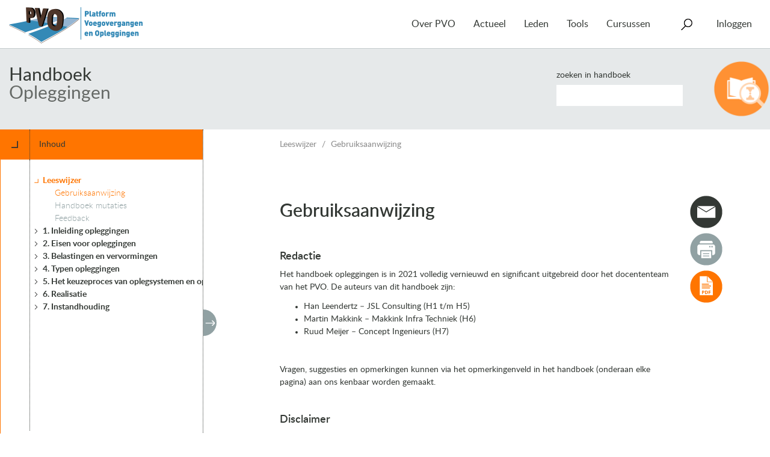

--- FILE ---
content_type: text/html; charset=UTF-8
request_url: https://www.pveno.nl/handboek-opleggingen/handboek/leeswijzer/gebruiksaanwijzing/
body_size: 18044
content:
<!doctype html>
<html class="no-js" lang="nl-NL">
<head>
  <meta charset="utf-8">
  <meta http-equiv="x-ua-compatible" content="ie=edge">
  <meta name="viewport" content="width=device-width, initial-scale=1">

  <title>Gebruiksaanwijzing &#8211; Handboek Opleggingen</title>
<meta name='robots' content='max-image-preview:large, max-snippet:-1, max-video-preview:-1' />
<link rel="canonical" href="https://www.pveno.nl/handboek-opleggingen/handboek/leeswijzer/gebruiksaanwijzing/">
<meta name="description" content="Redactie Het handboek opleggingen is in 2021 volledig vernieuwd en significant uitgebreid door het docententeam van het PVO. De auteurs van dit handboek zijn: H">
<meta property="og:title" content="Gebruiksaanwijzing &#8211; Handboek Opleggingen">
<meta property="og:type" content="article">
<meta property="og:description" content="Redactie Het handboek opleggingen is in 2021 volledig vernieuwd en significant uitgebreid door het docententeam van het PVO. De auteurs van dit handboek zijn: H">
<meta property="og:url" content="https://www.pveno.nl/handboek-opleggingen/handboek/leeswijzer/gebruiksaanwijzing/">
<meta property="og:locale" content="nl_NL">
<meta property="og:site_name" content="Handboek Opleggingen">
<meta property="article:published_time" content="2017-03-06T10:20:59+01:00">
<meta property="article:modified_time" content="2021-07-21T21:40:12+02:00">
<meta property="og:updated_time" content="2021-07-21T21:40:12+02:00">
<meta name="twitter:card" content="summary_large_image">
<link rel="alternate" title="oEmbed (JSON)" type="application/json+oembed" href="https://www.pveno.nl/handboek-opleggingen/wp-json/oembed/1.0/embed?url=https%3A%2F%2Fwww.pveno.nl%2Fhandboek-opleggingen%2Fhandboek%2Fleeswijzer%2Fgebruiksaanwijzing%2F" />
<link rel="alternate" title="oEmbed (XML)" type="text/xml+oembed" href="https://www.pveno.nl/handboek-opleggingen/wp-json/oembed/1.0/embed?url=https%3A%2F%2Fwww.pveno.nl%2Fhandboek-opleggingen%2Fhandboek%2Fleeswijzer%2Fgebruiksaanwijzing%2F&#038;format=xml" />
<style id='wp-img-auto-sizes-contain-inline-css' type='text/css'>
img:is([sizes=auto i],[sizes^="auto," i]){contain-intrinsic-size:3000px 1500px}
/*# sourceURL=wp-img-auto-sizes-contain-inline-css */
</style>
<style id='wp-emoji-styles-inline-css' type='text/css'>

	img.wp-smiley, img.emoji {
		display: inline !important;
		border: none !important;
		box-shadow: none !important;
		height: 1em !important;
		width: 1em !important;
		margin: 0 0.07em !important;
		vertical-align: -0.1em !important;
		background: none !important;
		padding: 0 !important;
	}
/*# sourceURL=wp-emoji-styles-inline-css */
</style>
<style id='wp-block-library-inline-css' type='text/css'>
:root{--wp-block-synced-color:#7a00df;--wp-block-synced-color--rgb:122,0,223;--wp-bound-block-color:var(--wp-block-synced-color);--wp-editor-canvas-background:#ddd;--wp-admin-theme-color:#007cba;--wp-admin-theme-color--rgb:0,124,186;--wp-admin-theme-color-darker-10:#006ba1;--wp-admin-theme-color-darker-10--rgb:0,107,160.5;--wp-admin-theme-color-darker-20:#005a87;--wp-admin-theme-color-darker-20--rgb:0,90,135;--wp-admin-border-width-focus:2px}@media (min-resolution:192dpi){:root{--wp-admin-border-width-focus:1.5px}}.wp-element-button{cursor:pointer}:root .has-very-light-gray-background-color{background-color:#eee}:root .has-very-dark-gray-background-color{background-color:#313131}:root .has-very-light-gray-color{color:#eee}:root .has-very-dark-gray-color{color:#313131}:root .has-vivid-green-cyan-to-vivid-cyan-blue-gradient-background{background:linear-gradient(135deg,#00d084,#0693e3)}:root .has-purple-crush-gradient-background{background:linear-gradient(135deg,#34e2e4,#4721fb 50%,#ab1dfe)}:root .has-hazy-dawn-gradient-background{background:linear-gradient(135deg,#faaca8,#dad0ec)}:root .has-subdued-olive-gradient-background{background:linear-gradient(135deg,#fafae1,#67a671)}:root .has-atomic-cream-gradient-background{background:linear-gradient(135deg,#fdd79a,#004a59)}:root .has-nightshade-gradient-background{background:linear-gradient(135deg,#330968,#31cdcf)}:root .has-midnight-gradient-background{background:linear-gradient(135deg,#020381,#2874fc)}:root{--wp--preset--font-size--normal:16px;--wp--preset--font-size--huge:42px}.has-regular-font-size{font-size:1em}.has-larger-font-size{font-size:2.625em}.has-normal-font-size{font-size:var(--wp--preset--font-size--normal)}.has-huge-font-size{font-size:var(--wp--preset--font-size--huge)}.has-text-align-center{text-align:center}.has-text-align-left{text-align:left}.has-text-align-right{text-align:right}.has-fit-text{white-space:nowrap!important}#end-resizable-editor-section{display:none}.aligncenter{clear:both}.items-justified-left{justify-content:flex-start}.items-justified-center{justify-content:center}.items-justified-right{justify-content:flex-end}.items-justified-space-between{justify-content:space-between}.screen-reader-text{border:0;clip-path:inset(50%);height:1px;margin:-1px;overflow:hidden;padding:0;position:absolute;width:1px;word-wrap:normal!important}.screen-reader-text:focus{background-color:#ddd;clip-path:none;color:#444;display:block;font-size:1em;height:auto;left:5px;line-height:normal;padding:15px 23px 14px;text-decoration:none;top:5px;width:auto;z-index:100000}html :where(.has-border-color){border-style:solid}html :where([style*=border-top-color]){border-top-style:solid}html :where([style*=border-right-color]){border-right-style:solid}html :where([style*=border-bottom-color]){border-bottom-style:solid}html :where([style*=border-left-color]){border-left-style:solid}html :where([style*=border-width]){border-style:solid}html :where([style*=border-top-width]){border-top-style:solid}html :where([style*=border-right-width]){border-right-style:solid}html :where([style*=border-bottom-width]){border-bottom-style:solid}html :where([style*=border-left-width]){border-left-style:solid}html :where(img[class*=wp-image-]){height:auto;max-width:100%}:where(figure){margin:0 0 1em}html :where(.is-position-sticky){--wp-admin--admin-bar--position-offset:var(--wp-admin--admin-bar--height,0px)}@media screen and (max-width:600px){html :where(.is-position-sticky){--wp-admin--admin-bar--position-offset:0px}}

/*# sourceURL=wp-block-library-inline-css */
</style><style id='global-styles-inline-css' type='text/css'>
:root{--wp--preset--aspect-ratio--square: 1;--wp--preset--aspect-ratio--4-3: 4/3;--wp--preset--aspect-ratio--3-4: 3/4;--wp--preset--aspect-ratio--3-2: 3/2;--wp--preset--aspect-ratio--2-3: 2/3;--wp--preset--aspect-ratio--16-9: 16/9;--wp--preset--aspect-ratio--9-16: 9/16;--wp--preset--color--black: #000000;--wp--preset--color--cyan-bluish-gray: #abb8c3;--wp--preset--color--white: #ffffff;--wp--preset--color--pale-pink: #f78da7;--wp--preset--color--vivid-red: #cf2e2e;--wp--preset--color--luminous-vivid-orange: #ff6900;--wp--preset--color--luminous-vivid-amber: #fcb900;--wp--preset--color--light-green-cyan: #7bdcb5;--wp--preset--color--vivid-green-cyan: #00d084;--wp--preset--color--pale-cyan-blue: #8ed1fc;--wp--preset--color--vivid-cyan-blue: #0693e3;--wp--preset--color--vivid-purple: #9b51e0;--wp--preset--gradient--vivid-cyan-blue-to-vivid-purple: linear-gradient(135deg,rgb(6,147,227) 0%,rgb(155,81,224) 100%);--wp--preset--gradient--light-green-cyan-to-vivid-green-cyan: linear-gradient(135deg,rgb(122,220,180) 0%,rgb(0,208,130) 100%);--wp--preset--gradient--luminous-vivid-amber-to-luminous-vivid-orange: linear-gradient(135deg,rgb(252,185,0) 0%,rgb(255,105,0) 100%);--wp--preset--gradient--luminous-vivid-orange-to-vivid-red: linear-gradient(135deg,rgb(255,105,0) 0%,rgb(207,46,46) 100%);--wp--preset--gradient--very-light-gray-to-cyan-bluish-gray: linear-gradient(135deg,rgb(238,238,238) 0%,rgb(169,184,195) 100%);--wp--preset--gradient--cool-to-warm-spectrum: linear-gradient(135deg,rgb(74,234,220) 0%,rgb(151,120,209) 20%,rgb(207,42,186) 40%,rgb(238,44,130) 60%,rgb(251,105,98) 80%,rgb(254,248,76) 100%);--wp--preset--gradient--blush-light-purple: linear-gradient(135deg,rgb(255,206,236) 0%,rgb(152,150,240) 100%);--wp--preset--gradient--blush-bordeaux: linear-gradient(135deg,rgb(254,205,165) 0%,rgb(254,45,45) 50%,rgb(107,0,62) 100%);--wp--preset--gradient--luminous-dusk: linear-gradient(135deg,rgb(255,203,112) 0%,rgb(199,81,192) 50%,rgb(65,88,208) 100%);--wp--preset--gradient--pale-ocean: linear-gradient(135deg,rgb(255,245,203) 0%,rgb(182,227,212) 50%,rgb(51,167,181) 100%);--wp--preset--gradient--electric-grass: linear-gradient(135deg,rgb(202,248,128) 0%,rgb(113,206,126) 100%);--wp--preset--gradient--midnight: linear-gradient(135deg,rgb(2,3,129) 0%,rgb(40,116,252) 100%);--wp--preset--font-size--small: 13px;--wp--preset--font-size--medium: 20px;--wp--preset--font-size--large: 36px;--wp--preset--font-size--x-large: 42px;--wp--preset--spacing--20: 0.44rem;--wp--preset--spacing--30: 0.67rem;--wp--preset--spacing--40: 1rem;--wp--preset--spacing--50: 1.5rem;--wp--preset--spacing--60: 2.25rem;--wp--preset--spacing--70: 3.38rem;--wp--preset--spacing--80: 5.06rem;--wp--preset--shadow--natural: 6px 6px 9px rgba(0, 0, 0, 0.2);--wp--preset--shadow--deep: 12px 12px 50px rgba(0, 0, 0, 0.4);--wp--preset--shadow--sharp: 6px 6px 0px rgba(0, 0, 0, 0.2);--wp--preset--shadow--outlined: 6px 6px 0px -3px rgb(255, 255, 255), 6px 6px rgb(0, 0, 0);--wp--preset--shadow--crisp: 6px 6px 0px rgb(0, 0, 0);}:where(.is-layout-flex){gap: 0.5em;}:where(.is-layout-grid){gap: 0.5em;}body .is-layout-flex{display: flex;}.is-layout-flex{flex-wrap: wrap;align-items: center;}.is-layout-flex > :is(*, div){margin: 0;}body .is-layout-grid{display: grid;}.is-layout-grid > :is(*, div){margin: 0;}:where(.wp-block-columns.is-layout-flex){gap: 2em;}:where(.wp-block-columns.is-layout-grid){gap: 2em;}:where(.wp-block-post-template.is-layout-flex){gap: 1.25em;}:where(.wp-block-post-template.is-layout-grid){gap: 1.25em;}.has-black-color{color: var(--wp--preset--color--black) !important;}.has-cyan-bluish-gray-color{color: var(--wp--preset--color--cyan-bluish-gray) !important;}.has-white-color{color: var(--wp--preset--color--white) !important;}.has-pale-pink-color{color: var(--wp--preset--color--pale-pink) !important;}.has-vivid-red-color{color: var(--wp--preset--color--vivid-red) !important;}.has-luminous-vivid-orange-color{color: var(--wp--preset--color--luminous-vivid-orange) !important;}.has-luminous-vivid-amber-color{color: var(--wp--preset--color--luminous-vivid-amber) !important;}.has-light-green-cyan-color{color: var(--wp--preset--color--light-green-cyan) !important;}.has-vivid-green-cyan-color{color: var(--wp--preset--color--vivid-green-cyan) !important;}.has-pale-cyan-blue-color{color: var(--wp--preset--color--pale-cyan-blue) !important;}.has-vivid-cyan-blue-color{color: var(--wp--preset--color--vivid-cyan-blue) !important;}.has-vivid-purple-color{color: var(--wp--preset--color--vivid-purple) !important;}.has-black-background-color{background-color: var(--wp--preset--color--black) !important;}.has-cyan-bluish-gray-background-color{background-color: var(--wp--preset--color--cyan-bluish-gray) !important;}.has-white-background-color{background-color: var(--wp--preset--color--white) !important;}.has-pale-pink-background-color{background-color: var(--wp--preset--color--pale-pink) !important;}.has-vivid-red-background-color{background-color: var(--wp--preset--color--vivid-red) !important;}.has-luminous-vivid-orange-background-color{background-color: var(--wp--preset--color--luminous-vivid-orange) !important;}.has-luminous-vivid-amber-background-color{background-color: var(--wp--preset--color--luminous-vivid-amber) !important;}.has-light-green-cyan-background-color{background-color: var(--wp--preset--color--light-green-cyan) !important;}.has-vivid-green-cyan-background-color{background-color: var(--wp--preset--color--vivid-green-cyan) !important;}.has-pale-cyan-blue-background-color{background-color: var(--wp--preset--color--pale-cyan-blue) !important;}.has-vivid-cyan-blue-background-color{background-color: var(--wp--preset--color--vivid-cyan-blue) !important;}.has-vivid-purple-background-color{background-color: var(--wp--preset--color--vivid-purple) !important;}.has-black-border-color{border-color: var(--wp--preset--color--black) !important;}.has-cyan-bluish-gray-border-color{border-color: var(--wp--preset--color--cyan-bluish-gray) !important;}.has-white-border-color{border-color: var(--wp--preset--color--white) !important;}.has-pale-pink-border-color{border-color: var(--wp--preset--color--pale-pink) !important;}.has-vivid-red-border-color{border-color: var(--wp--preset--color--vivid-red) !important;}.has-luminous-vivid-orange-border-color{border-color: var(--wp--preset--color--luminous-vivid-orange) !important;}.has-luminous-vivid-amber-border-color{border-color: var(--wp--preset--color--luminous-vivid-amber) !important;}.has-light-green-cyan-border-color{border-color: var(--wp--preset--color--light-green-cyan) !important;}.has-vivid-green-cyan-border-color{border-color: var(--wp--preset--color--vivid-green-cyan) !important;}.has-pale-cyan-blue-border-color{border-color: var(--wp--preset--color--pale-cyan-blue) !important;}.has-vivid-cyan-blue-border-color{border-color: var(--wp--preset--color--vivid-cyan-blue) !important;}.has-vivid-purple-border-color{border-color: var(--wp--preset--color--vivid-purple) !important;}.has-vivid-cyan-blue-to-vivid-purple-gradient-background{background: var(--wp--preset--gradient--vivid-cyan-blue-to-vivid-purple) !important;}.has-light-green-cyan-to-vivid-green-cyan-gradient-background{background: var(--wp--preset--gradient--light-green-cyan-to-vivid-green-cyan) !important;}.has-luminous-vivid-amber-to-luminous-vivid-orange-gradient-background{background: var(--wp--preset--gradient--luminous-vivid-amber-to-luminous-vivid-orange) !important;}.has-luminous-vivid-orange-to-vivid-red-gradient-background{background: var(--wp--preset--gradient--luminous-vivid-orange-to-vivid-red) !important;}.has-very-light-gray-to-cyan-bluish-gray-gradient-background{background: var(--wp--preset--gradient--very-light-gray-to-cyan-bluish-gray) !important;}.has-cool-to-warm-spectrum-gradient-background{background: var(--wp--preset--gradient--cool-to-warm-spectrum) !important;}.has-blush-light-purple-gradient-background{background: var(--wp--preset--gradient--blush-light-purple) !important;}.has-blush-bordeaux-gradient-background{background: var(--wp--preset--gradient--blush-bordeaux) !important;}.has-luminous-dusk-gradient-background{background: var(--wp--preset--gradient--luminous-dusk) !important;}.has-pale-ocean-gradient-background{background: var(--wp--preset--gradient--pale-ocean) !important;}.has-electric-grass-gradient-background{background: var(--wp--preset--gradient--electric-grass) !important;}.has-midnight-gradient-background{background: var(--wp--preset--gradient--midnight) !important;}.has-small-font-size{font-size: var(--wp--preset--font-size--small) !important;}.has-medium-font-size{font-size: var(--wp--preset--font-size--medium) !important;}.has-large-font-size{font-size: var(--wp--preset--font-size--large) !important;}.has-x-large-font-size{font-size: var(--wp--preset--font-size--x-large) !important;}
/*# sourceURL=global-styles-inline-css */
</style>

<style id='classic-theme-styles-inline-css' type='text/css'>
/*! This file is auto-generated */
.wp-block-button__link{color:#fff;background-color:#32373c;border-radius:9999px;box-shadow:none;text-decoration:none;padding:calc(.667em + 2px) calc(1.333em + 2px);font-size:1.125em}.wp-block-file__button{background:#32373c;color:#fff;text-decoration:none}
/*# sourceURL=/wp-includes/css/classic-themes.min.css */
</style>
<link rel='stylesheet' id='pvo-menu-css-css' href='https://www.pveno.nl/handboek-opleggingen/wp-content/plugins/pvo-menu/css/pvo-menu.css?ver=1747134392' type='text/css' media='all' />
<link rel='stylesheet' id='sage/screen-css' href='https://www.pveno.nl/handboek-opleggingen/wp-content/themes/pvo-handboek/dist/styles/main-c59c03d9a1.css' type='text/css' media='all' />
<link rel='stylesheet' id='sage/print-css' href='https://www.pveno.nl/handboek-opleggingen/wp-content/themes/pvo-handboek/dist/styles/print-c0dc610106.css' type='text/css' media='print' />
<script type="text/javascript" src="https://www.pveno.nl/handboek-opleggingen/wp-includes/js/jquery/jquery.min.js?ver=3.7.1" id="jquery-core-js"></script>
<script type="text/javascript" src="https://www.pveno.nl/handboek-opleggingen/wp-includes/js/jquery/jquery-migrate.min.js?ver=3.4.1" id="jquery-migrate-js"></script>
<script type="text/javascript" src="https://www.pveno.nl/handboek-opleggingen/wp-content/plugins/pvo-menu/js/pvo-menu.min.js?ver=1646034533" id="pvo-menu-js-js"></script>
<link rel="https://api.w.org/" href="https://www.pveno.nl/handboek-opleggingen/wp-json/" /><link rel="EditURI" type="application/rsd+xml" title="RSD" href="https://www.pveno.nl/handboek-opleggingen/xmlrpc.php?rsd" />
<meta name="generator" content="WordPress 6.9" />
<link rel='shortlink' href='https://www.pveno.nl/handboek-opleggingen/?p=261' />
<meta name="generator" content="performance-lab 4.0.1; plugins: ">
<!-- START inserted by pvo-menu plugin -->
<!-- Google tag (gtag.js) -->
<script async src="https://www.googletagmanager.com/gtag/js?id=G-E784EKG7Y7"></script>
<script>
  window.dataLayer = window.dataLayer || [];
  function gtag(){dataLayer.push(arguments);}
  gtag('js', new Date());

  gtag('config', 'G-E784EKG7Y7', {"user_properties":{"pvo_user_role":"anonymous","pvo_member_type":"unknown"}});
</script>
<!-- END inserted by pvo-menu plugin -->


    <style>
    .entry-content a:hover, .entry-content a:active {
      color: #ff9133 !important;
    }

    .faq h4 {
      background-color: #ff9133 !important;
    }

    .toc .toc-header {
      background-color: #ff9133 !important;
    }

    .archive article.handbook header a, .search article.handbook header a {
      color: #ff9133 !important;
    }

    .faq .list-group .list-group-item .read-more .read-more-arrow {
      background-color: #ff9133 !important;
    }

    .entry-content .ninja-forms-response-msg div, .entry-content .nf-response-msg {
      background-color: #ff9133 !important;
    }
  </style>
  
  <!--[if lt IE 9]>
  <script src="//cdnjs.cloudflare.com/ajax/libs/respond.js/1.4.2/respond.min.js"></script>
  <script src="//cdnjs.cloudflare.com/ajax/libs/html5shiv/3.7.2/html5shiv.min.js"></script>

  <style>
    body {
      font-family: Helvetica, Geneva, Arial, sans-serif;
    }
  </style>
  <![endif]-->
</head>
		
	<body class="wp-singular pvo-handboek-alinea-template-default single single-pvo-handboek-alinea postid-261 wp-theme-pvo-handboek gebruiksaanwijzing sidebar-primary opleggingen has-parent">
    <!--[if lt IE 9]>
      <div class="alert alert-warning incompatibility-notice">
        U gebruikt een <strong>verouderde</strong> browser. <a href="http://browsehappy.com/">Upgrade uw browser</a> voor een betere ervaring.
      </div>
    <![endif]-->

    <header id="header" class="banner" role="banner">
      <div class="container-fluid">
            <nav id="navigation" class="navbar navbar-default" role="navigation">
        <div class="navbar-header">
          <a class="navbar-brand" href="https://www.pveno.nl/">
            <img src="https://www.pveno.nl/handboek-opleggingen/wp-content/plugins/pvo-menu/images/pvo.png" style="width: 222px;" alt="Platform Voegovergangen en Opleggingen" />
          </a>
          <button type="button" class="navbar-toggle collapsed" data-toggle="collapse" data-target="#navbar-collapse" aria-expanded="false">
            <span class="button-label">Menu</span>
          </button>
        </div>
        <div class="collapse navbar-collapse" id="navbar-collapse">
          <ul class="nav navbar-nav">
                      <li class="nav-item  menu-item menu-item-type-post_type menu-item-object-page menu-item-19 menu-item-has-children">

                            <a href="https://www.pveno.nl/over-pvo/" class="dropdown-toggle" aria-haspopup="true" aria-expanded="false">Over PVO</a>
              
                              <ul class="dropdown-menu">
                                  <li>
                    <a href="/over-pvo/#section-doelstellingen">Doelstellingen</a>
                  </li>
                                  <li>
                    <a href="/over-pvo/#section-activiteiten">Activiteiten</a>
                  </li>
                                  <li>
                    <a href="/over-pvo/#section-contact">Contact</a>
                  </li>
                                  <li>
                    <a href="/over-pvo/#section-helpdesk">Helpdesk</a>
                  </li>
                                  <li>
                    <a href="/over-pvo/#section-over-crow">Over CROW</a>
                  </li>
                                </ul>
                          </li>
                      <li class="nav-item  menu-item menu-item-type-post_type menu-item-object-page menu-item-75 menu-item-has-children">

                            <a href="https://www.pveno.nl/actueel/" class="dropdown-toggle" aria-haspopup="true" aria-expanded="false">Actueel</a>
              
                              <ul class="dropdown-menu">
                                  <li>
                    <a href="https://www.pveno.nl/nieuws/">Nieuws</a>
                  </li>
                                  <li>
                    <a href="https://www.pveno.nl/agenda/">Agenda</a>
                  </li>
                                </ul>
                          </li>
                      <li class="nav-item  menu-item menu-item-type-post_type menu-item-object-page menu-item-124 menu-item-has-children">

                            <a href="https://www.pveno.nl/leden/" class="dropdown-toggle" aria-haspopup="true" aria-expanded="false">Leden</a>
              
                              <ul class="dropdown-menu">
                                  <li>
                    <a href="https://www.pveno.nl/projecten/">Projecten</a>
                  </li>
                                  <li>
                    <a href="https://www.pveno.nl/leden/lidmaatschap/">Lidmaatschap</a>
                  </li>
                                  <li>
                    <a href="https://www.pveno.nl/leden/lid-worden/">Lid worden</a>
                  </li>
                                  <li>
                    <a href="https://www.pveno.nl/leden/alle-leden/">Alle leden</a>
                  </li>
                                </ul>
                          </li>
                      <li class="nav-item  menu-item menu-item-type-post_type_archive menu-item-object-tool menu-item-6743 menu-item-has-children">

                            <a href="https://www.pveno.nl/tools/" class="dropdown-toggle" aria-haspopup="true" aria-expanded="false">Tools</a>
              
                              <ul class="dropdown-menu">
                                  <li>
                    <a href="/handboek-voegovergangen/">Handboek voegovergangen</a>
                  </li>
                                  <li>
                    <a href="/handboek-opleggingen/">Handboek opleggingen</a>
                  </li>
                                  <li>
                    <a href="/literatuur/">Literatuur</a>
                  </li>
                                  <li>
                    <a href="/productoverzicht-voegovergangen/">Productoverzicht voegovergangen</a>
                  </li>
                                  <li>
                    <a href="/mkm-voegovergangen-v2/">Meerkeuzemodel voegovergangen</a>
                  </li>
                                  <li>
                    <a href="/tools/rekentool-verplaatsingen/">Rekentool Verplaatsingen</a>
                  </li>
                                  <li>
                    <a href="/media/">Media</a>
                  </li>
                                </ul>
                          </li>
                      <li class="nav-item  menu-item menu-item-type-post_type menu-item-object-page menu-item-9589">

                            <a href="https://www.pveno.nl/cursussen/">Cursussen</a>
              
                          </li>
                      <li class="nav-item search-item">
              <form role="search" method="get" class="search-form form-inline navbar-form" action="https://www.pveno.nl/">
  <div class="search-form-inner">
    <span class="search-item-label">Zoeken</span>
    <span class="icon icon-search"></span>
    <div class="search-inputs">
      <label class="sr-only">Zoeken naar:</label>
      <div class="input-group">
        <input type="search" value="" name="s" class="search-field form-control" placeholder="Zoeken..." required>
        <span class="input-group-btn">
          <button type="submit" class="search-submit btn btn-default">Zoeken</button>
        </span>
      </div>
      <ul class="search-filter">
        <li class="search-filter-heading">in</li>
        <li><label for="filter-all"><input type="radio" name="filter" checked="checked" value="all" class="form-controls" id="filter-all"> alles</label></li>
        <li><label for="filter-agenda"><input type="radio" name="filter"  value="agenda" class="form-controls" id="filter-agenda"> Agenda</label></li>
        <li><label for="filter-news"><input type="radio" name="filter"  value="news" class="form-controls" id="filter-news"> Nieuws</label></li>
        <li><label for="filter-projects"><input type="radio" name="filter"  value="projects" class="form-controls" id="filter-projects"> Projecten</label></li>
        <!--li><label for="filter-workgroups"><input type="radio" name="filter"  value="workgroups" class="form-controls" id="filter-workgroups"> Projectgroepen</label></li-->
        <li><label for="filter-handbook-bearings"><input type="radio" name="filter"  value="handbook-bearings" class="form-controls" id="filter-handbook-bearings"> Handboek Opleggingen</label></li>
        <li><label for="filter-handbook-joints"><input type="radio" name="filter"  value="handbook-joints" class="form-controls" id="filter-handbook-joints"> Handboek Voegovergangen</label></li>
      </ul>
      <button type="submit" class="btn btn-arrow-right btn-default">Zoeken</button>
    </div>
  </div>
</form>
            </li>
            <li class="nav-item account-item menu-item menu-item-has-children">
                <a href="https://www.pveno.nl/handboek-opleggingen/../tools/handboek-opleggingen/?action=login" class="dropdown-toggle" aria-haspopup="true" aria-expanded="false">Inloggen</a>
  <ul class="dropdown-menu dropdown-menu-right">
    <li>
      <form name="loginform" id="loginform" action="https://www.pveno.nl/wp-login.php" method="post"><p class="login-username">
				<label for="user_login">E-mail</label>
				<input type="text" name="log" id="user_login" autocomplete="username" class="input" value="" size="20" />
			</p><p class="login-password">
				<label for="user_pass">Wachtwoord</label>
				<input type="password" name="pwd" id="user_pass" autocomplete="current-password" spellcheck="false" class="input" value="" size="20" />
			</p><p class="login-remember"><label><input name="rememberme" type="checkbox" id="rememberme" value="forever" /> Onthoud mij</label></p><p class="login-submit">
				<input type="submit" name="wp-submit" id="wp-submit" class="button button-primary" value="Inloggen" />
				<input type="hidden" name="redirect_to" value="https://www.pveno.nl/wp-admin/post.php" />
			</p></form>
      <div class="account-options">
        <h3>Wachtwoord vergeten?</h3>
        Klik <a href="https://www.pveno.nl/handboek-opleggingen/../tools/handboek-opleggingen/">hier</a> om te resetten

        <h3>Nieuwe gebruiker?</h3>
        Klik <a href="https://www.pveno.nl/handboek-opleggingen/../tools/handboek-opleggingen/">hier</a> om te registreren
      </div>
    </li>
  </ul>
            </li>
          </ul>
        </div>
      </nav>
          </div>
  </header>


    <div class="wrap container-fluid" role="document">
      <div class="content row">
        <main class="main" role="main">
          <div class="handbook-header">
  <div class="header-content">
    <div class="handbook-title">
      <h2><a href="https://www.pveno.nl/handboek-opleggingen">Handboek</a></h2>
      <h1><a href="https://www.pveno.nl/handboek-opleggingen">Opleggingen</a></h1>

      <img class="handbook-print-icon" src="https://www.pveno.nl/handboek-opleggingen/wp-content/uploads/sites/4/2016/07/handbook-opleggingen-icoon.png" alt="Opleggingen" />
    </div>

    <form class="handbook-search" role="search" method="get" id="searchform" action="https://www.pveno.nl/handboek-opleggingen" style="background-image: url('https://www.pveno.nl/handboek-opleggingen/wp-content/uploads/sites/4/2016/07/handbook-opleggingen-icoon.png');">
      <div class="form-group">
        <label>Zoeken in handboek</label>
        <input type="text" name="s" value="" class="form-control" />
      </div>
    </form>
  </div>
</div>
          <div class="main-inner">
          	<aside class="sidebar">
  <div class="toc-width-toggle-container">
    <button class="toc-width-toggle"></button>
  </div>
    <div class="sidebar-header">
    <button class="toc-tree-toggle"></button> <span>Inhoud</span>
  </div>
  <div class="sidebar-inner">
    <div class="toc">
      <ul class="toc-main-section" data-level="0" data-id="0">
              <li class="">
      <a href="https://www.pveno.nl/handboek-opleggingen/handboek/leeswijzer/" class="toc-tooltip " title="Leeswijzer" data-id="39">Leeswijzer</a>
              <ul class="toc-sub-section" data-level="1" data-id="39">
                <li class="current jstree-open">
      <a href="https://www.pveno.nl/handboek-opleggingen/handboek/leeswijzer/gebruiksaanwijzing/" class="toc-tooltip jstree-clicked" title="Gebruiksaanwijzing" data-id="261">Gebruiksaanwijzing</a>
        </li>
      <li class="">
      <a href="https://www.pveno.nl/handboek-opleggingen/handboek/leeswijzer/handboek-mutaties/" class="toc-tooltip " title="Handboek mutaties" data-id="265">Handboek mutaties</a>
        </li>
      <li class="">
      <a href="https://www.pveno.nl/handboek-opleggingen/handboek/leeswijzer/feedback/" class="toc-tooltip " title="Feedback" data-id="269">Feedback</a>
        </li>
  
        </ul>
        </li>
      <li class="">
      <a href="https://www.pveno.nl/handboek-opleggingen/handboek/1-inleiding-opleggingen/" class="toc-tooltip " title="1. Inleiding opleggingen" data-id="20">1. Inleiding opleggingen</a>
              <ul class="toc-sub-section" data-level="1" data-id="20">
                <li class="">
      <a href="https://www.pveno.nl/handboek-opleggingen/handboek/1-inleiding-opleggingen/1-1-functie-van-opleggingen/" class="toc-tooltip " title="1.1 Functie van opleggingen" data-id="1156">1.1 Functie van opleggingen</a>
        </li>
      <li class="">
      <a href="https://www.pveno.nl/handboek-opleggingen/handboek/1-inleiding-opleggingen/1-2-historie-van-opleggingen/" class="toc-tooltip " title="1.2 Historie van opleggingen" data-id="1158">1.2 Historie van opleggingen</a>
        </li>
      <li class="">
      <a href="https://www.pveno.nl/handboek-opleggingen/handboek/1-inleiding-opleggingen/1-3-typen-opleggingen/" class="toc-tooltip " title="1.3 Typen opleggingen" data-id="1160">1.3 Typen opleggingen</a>
        </li>
      <li class="">
      <a href="https://www.pveno.nl/handboek-opleggingen/handboek/1-inleiding-opleggingen/1-4-keuze-van-type-oplegging/" class="toc-tooltip " title="1.4 Keuze van type oplegging" data-id="1162">1.4 Keuze van type oplegging</a>
              <ul class="toc-sub-section" data-level="2" data-id="1162">
                <li class="">
      <a href="https://www.pveno.nl/handboek-opleggingen/handboek/1-inleiding-opleggingen/1-4-keuze-van-type-oplegging/1-4-1-technische-overwegingen/" class="toc-tooltip " title="1.4.1 Technische overwegingen" data-id="1164">1.4.1 Technische overwegingen</a>
        </li>
      <li class="">
      <a href="https://www.pveno.nl/handboek-opleggingen/handboek/1-inleiding-opleggingen/1-4-keuze-van-type-oplegging/1-4-2-inspectie-onderhoud-en-vervanging/" class="toc-tooltip " title="1.4.2 Inspectie, onderhoud en vervanging" data-id="1166">1.4.2 Inspectie, onderhoud en vervanging</a>
        </li>
      <li class="">
      <a href="https://www.pveno.nl/handboek-opleggingen/handboek/1-inleiding-opleggingen/1-4-keuze-van-type-oplegging/1-4-3-esthetische-afwegingen/" class="toc-tooltip " title="1.4.3 Esthetische afwegingen" data-id="1168">1.4.3 Esthetische afwegingen</a>
        </li>
  
        </ul>
        </li>
      <li class="">
      <a href="https://www.pveno.nl/handboek-opleggingen/handboek/1-inleiding-opleggingen/1-5-oplegsysteem-algemeen/" class="toc-tooltip " title="1.5 Oplegsysteem algemeen" data-id="1170">1.5 Oplegsysteem algemeen</a>
        </li>
  
        </ul>
        </li>
      <li class="">
      <a href="https://www.pveno.nl/handboek-opleggingen/handboek/2-ontwerp-opleggingen/" class="toc-tooltip " title="2. Eisen voor opleggingen" data-id="23">2. Eisen voor opleggingen</a>
              <ul class="toc-sub-section" data-level="1" data-id="23">
                <li class="">
      <a href="https://www.pveno.nl/handboek-opleggingen/handboek/2-ontwerp-opleggingen/2-1-eisen-voor-opleggingen/" class="toc-tooltip " title="2.1 Eisen voor opleggingen" data-id="1173">2.1 Eisen voor opleggingen</a>
        </li>
      <li class="">
      <a href="https://www.pveno.nl/handboek-opleggingen/handboek/2-ontwerp-opleggingen/2-2-eisen-aan-handelsproducten-ce-markering/" class="toc-tooltip " title="2.2 Eisen aan handelsproducten (CE-markering)" data-id="1175">2.2 Eisen aan handelsproducten (CE-markering)</a>
        </li>
      <li class="">
      <a href="https://www.pveno.nl/handboek-opleggingen/handboek/2-ontwerp-opleggingen/2-3-levensduur/" class="toc-tooltip " title="2.3 Levensduur" data-id="1177">2.3 Levensduur</a>
        </li>
      <li class="">
      <a href="https://www.pveno.nl/handboek-opleggingen/handboek/2-ontwerp-opleggingen/2-4-gemeenschappelijke-eisen-voor-opleggingen-en-hun-omgeving/" class="toc-tooltip " title="2.4 Gemeenschappelijke eisen voor opleggingen en hun omgeving" data-id="1179">2.4 Gemeenschappelijke eisen voor opleggingen en hun omgeving</a>
              <ul class="toc-sub-section" data-level="2" data-id="1179">
                <li class="">
      <a href="https://www.pveno.nl/handboek-opleggingen/handboek/2-ontwerp-opleggingen/2-4-gemeenschappelijke-eisen-voor-opleggingen-en-hun-omgeving/2-4-1-gemeenschappelijke-eisen-voor-alle-typen-opleggingen/" class="toc-tooltip " title="2.4.1 Gemeenschappelijke eisen voor alle typen opleggingen" data-id="1181">2.4.1 Gemeenschappelijke eisen voor alle typen opleggingen</a>
        </li>
      <li class="">
      <a href="https://www.pveno.nl/handboek-opleggingen/handboek/2-ontwerp-opleggingen/2-4-gemeenschappelijke-eisen-voor-opleggingen-en-hun-omgeving/2-4-2-bescherming-en-conservering/" class="toc-tooltip " title="2.4.2 Bescherming en conservering" data-id="1183">2.4.2 Bescherming en conservering</a>
        </li>
      <li class="">
      <a href="https://www.pveno.nl/handboek-opleggingen/handboek/2-ontwerp-opleggingen/2-4-gemeenschappelijke-eisen-voor-opleggingen-en-hun-omgeving/2-4-3-horizontaalstelling/" class="toc-tooltip " title="2.4.3 Horizontaalstelling" data-id="1185">2.4.3 Horizontaalstelling</a>
        </li>
      <li class="">
      <a href="https://www.pveno.nl/handboek-opleggingen/handboek/2-ontwerp-opleggingen/2-4-gemeenschappelijke-eisen-voor-opleggingen-en-hun-omgeving/2-4-4-eisen-aan-de-hoofdconstructies-die-aansluiten-op-de-opleggingen/" class="toc-tooltip " title="2.4.4 Eisen aan de hoofdconstructies die aansluiten op de opleggingen" data-id="1187">2.4.4 Eisen aan de hoofdconstructies die aansluiten op de opleggingen</a>
              <ul class="toc-sub-section" data-level="3" data-id="1187">
                <li class="">
      <a href="https://www.pveno.nl/handboek-opleggingen/handboek/2-ontwerp-opleggingen/2-4-gemeenschappelijke-eisen-voor-opleggingen-en-hun-omgeving/2-4-4-eisen-aan-de-hoofdconstructies-die-aansluiten-op-de-opleggingen/2-4-4-1-toegankelijkheid/" class="toc-tooltip " title="2.4.4.1 Toegankelijkheid" data-id="1425">2.4.4.1 Toegankelijkheid</a>
        </li>
      <li class="">
      <a href="https://www.pveno.nl/handboek-opleggingen/handboek/2-ontwerp-opleggingen/2-4-gemeenschappelijke-eisen-voor-opleggingen-en-hun-omgeving/2-4-4-eisen-aan-de-hoofdconstructies-die-aansluiten-op-de-opleggingen/2-4-4-2-krachtinleiding-en-ruimte-bij-betonnen-bruggen-en-poeren/" class="toc-tooltip " title="2.4.4.2 Krachtinleiding en ruimte bij betonnen bruggen en poeren" data-id="1427">2.4.4.2 Krachtinleiding en ruimte bij betonnen bruggen en poeren</a>
        </li>
      <li class="">
      <a href="https://www.pveno.nl/handboek-opleggingen/handboek/2-ontwerp-opleggingen/2-4-gemeenschappelijke-eisen-voor-opleggingen-en-hun-omgeving/2-4-4-eisen-aan-de-hoofdconstructies-die-aansluiten-op-de-opleggingen/2-4-4-3-krachtinleiding-bij-stalen-kunstwerken/" class="toc-tooltip " title="2.4.4.3 Krachtinleiding bij stalen kunstwerken" data-id="1429">2.4.4.3 Krachtinleiding bij stalen kunstwerken</a>
        </li>
  
        </ul>
        </li>
  
        </ul>
        </li>
      <li class="">
      <a href="https://www.pveno.nl/handboek-opleggingen/handboek/2-ontwerp-opleggingen/2-5-informatie-en-documentatie/" class="toc-tooltip " title="2.5 Informatie en documentatie" data-id="1189">2.5 Informatie en documentatie</a>
        </li>
  
        </ul>
        </li>
      <li class="">
      <a href="https://www.pveno.nl/handboek-opleggingen/handboek/3-eisen-opleggingen/" class="toc-tooltip " title="3. Belastingen en vervormingen" data-id="25">3. Belastingen en vervormingen</a>
              <ul class="toc-sub-section" data-level="1" data-id="25">
                <li class="">
      <a href="https://www.pveno.nl/handboek-opleggingen/handboek/3-eisen-opleggingen/3-1-inleiding/" class="toc-tooltip " title="3.1 Inleiding" data-id="1490">3.1 Inleiding</a>
        </li>
      <li class="">
      <a href="https://www.pveno.nl/handboek-opleggingen/handboek/3-eisen-opleggingen/3-2-eigen-gewicht-g/" class="toc-tooltip " title="3.2 Eigen gewicht (G)" data-id="1492">3.2 Eigen gewicht (G)</a>
        </li>
      <li class="">
      <a href="https://www.pveno.nl/handboek-opleggingen/handboek/3-eisen-opleggingen/3-3-rustende-belasting-gs-superimposed-dead-load/" class="toc-tooltip " title="3.3 Rustende belasting (Gs) (Superimposed dead load)" data-id="1494">3.3 Rustende belasting (Gs) (Superimposed dead load)</a>
        </li>
      <li class="">
      <a href="https://www.pveno.nl/handboek-opleggingen/handboek/3-eisen-opleggingen/3-4-voorspanning-p/" class="toc-tooltip " title="3.4 Voorspanning (P)" data-id="1496">3.4 Voorspanning (P)</a>
        </li>
      <li class="">
      <a href="https://www.pveno.nl/handboek-opleggingen/handboek/3-eisen-opleggingen/3-5-kruip-cr/" class="toc-tooltip " title="3.5 Kruip (Cr)" data-id="1498">3.5 Kruip (Cr)</a>
        </li>
      <li class="">
      <a href="https://www.pveno.nl/handboek-opleggingen/handboek/3-eisen-opleggingen/3-6-krimp-sh/" class="toc-tooltip " title="3.6 Krimp (Sh)" data-id="1500">3.6 Krimp (Sh)</a>
              <ul class="toc-sub-section" data-level="2" data-id="1500">
                <li class="">
      <a href="https://www.pveno.nl/handboek-opleggingen/handboek/3-eisen-opleggingen/3-6-krimp-sh/3-6-1-tijdsafhankelijke-vervormingen-door-krimp-sh/" class="toc-tooltip " title="3.6.1 Tijdsafhankelijke vervormingen door krimp (Sh)" data-id="1502">3.6.1 Tijdsafhankelijke vervormingen door krimp (Sh)</a>
        </li>
      <li class="">
      <a href="https://www.pveno.nl/handboek-opleggingen/handboek/3-eisen-opleggingen/3-6-krimp-sh/3-6-2-hydradatie-temperatuurkrimp/" class="toc-tooltip " title="3.6.2 Hydradatie-temperatuurkrimp" data-id="1504">3.6.2 Hydradatie-temperatuurkrimp</a>
        </li>
      <li class="">
      <a href="https://www.pveno.nl/handboek-opleggingen/handboek/3-eisen-opleggingen/3-6-krimp-sh/3-6-3-autogene-krimp/" class="toc-tooltip " title="3.6.3 Autogene krimp" data-id="1506">3.6.3 Autogene krimp</a>
        </li>
      <li class="">
      <a href="https://www.pveno.nl/handboek-opleggingen/handboek/3-eisen-opleggingen/3-6-krimp-sh/3-6-4-uitdrogingskrimp/" class="toc-tooltip " title="3.6.4 Uitdrogingskrimp" data-id="1508">3.6.4 Uitdrogingskrimp</a>
        </li>
  
        </ul>
        </li>
      <li class="">
      <a href="https://www.pveno.nl/handboek-opleggingen/handboek/3-eisen-opleggingen/3-7-zettingen-gset/" class="toc-tooltip " title="3.7 Zettingen (Gset)" data-id="1510">3.7 Zettingen (Gset)</a>
              <ul class="toc-sub-section" data-level="2" data-id="1510">
                <li class="">
      <a href="https://www.pveno.nl/handboek-opleggingen/handboek/3-eisen-opleggingen/3-7-zettingen-gset/3-7-1-rotaties-ten-gevolge-van-verticale-zettingen/" class="toc-tooltip " title="3.7.1 Rotaties ten gevolge van verticale zettingen" data-id="1512">3.7.1 Rotaties ten gevolge van verticale zettingen</a>
        </li>
      <li class="">
      <a href="https://www.pveno.nl/handboek-opleggingen/handboek/3-eisen-opleggingen/3-7-zettingen-gset/3-7-2-horizontale-verplaatsingen-door-horizontale-belastingen-vanuit-rijdek/" class="toc-tooltip " title="3.7.2 Horizontale verplaatsingen door horizontale belastingen vanuit rijdek" data-id="1514">3.7.2 Horizontale verplaatsingen door horizontale belastingen vanuit rijdek</a>
        </li>
      <li class="">
      <a href="https://www.pveno.nl/handboek-opleggingen/handboek/3-eisen-opleggingen/3-7-zettingen-gset/3-7-3-horizontale-verplaatsingen-door-horizontale-gronddrukken/" class="toc-tooltip " title="3.7.3 Horizontale verplaatsingen door horizontale gronddrukken" data-id="1516">3.7.3 Horizontale verplaatsingen door horizontale gronddrukken</a>
        </li>
  
        </ul>
        </li>
      <li class="">
      <a href="https://www.pveno.nl/handboek-opleggingen/handboek/3-eisen-opleggingen/3-8-verkeersbelasting/" class="toc-tooltip " title="3.8 Verkeersbelasting" data-id="1518">3.8 Verkeersbelasting</a>
              <ul class="toc-sub-section" data-level="2" data-id="1518">
                <li class="">
      <a href="https://www.pveno.nl/handboek-opleggingen/handboek/3-eisen-opleggingen/3-8-verkeersbelasting/3-8-1-verticale-verkeersbelasting/" class="toc-tooltip " title="3.8.1 Verticale verkeersbelasting" data-id="1520">3.8.1 Verticale verkeersbelasting</a>
        </li>
      <li class="">
      <a href="https://www.pveno.nl/handboek-opleggingen/handboek/3-eisen-opleggingen/3-8-verkeersbelasting/3-8-3-horizontale-verkeersbelasting/" class="toc-tooltip " title="3.8.2 Horizontale verkeersbelasting" data-id="1522">3.8.2 Horizontale verkeersbelasting</a>
        </li>
      <li class="">
      <a href="https://www.pveno.nl/handboek-opleggingen/handboek/3-eisen-opleggingen/3-8-verkeersbelasting/3-8-4-vermoeiingsbelasting-door-verkeer/" class="toc-tooltip " title="3.8.3 Vermoeiingsbelasting door verkeer" data-id="1526">3.8.3 Vermoeiingsbelasting door verkeer</a>
        </li>
  
        </ul>
        </li>
      <li class="">
      <a href="https://www.pveno.nl/handboek-opleggingen/handboek/3-eisen-opleggingen/3-9-temperatuurbelasting-t/" class="toc-tooltip " title="3.9 Temperatuurbelasting (T)" data-id="1528">3.9 Temperatuurbelasting (T)</a>
              <ul class="toc-sub-section" data-level="2" data-id="1528">
                <li class="">
      <a href="https://www.pveno.nl/handboek-opleggingen/handboek/3-eisen-opleggingen/3-9-temperatuurbelasting-t/3-9-1-vervormingen-door-de-gelijkmatige-temperatuurcomponent-tn/" class="toc-tooltip " title="3.9.1 Vervormingen door de gelijkmatige temperatuurcomponent (Tn)" data-id="1530">3.9.1 Vervormingen door de gelijkmatige temperatuurcomponent (Tn)</a>
        </li>
      <li class="">
      <a href="https://www.pveno.nl/handboek-opleggingen/handboek/3-eisen-opleggingen/3-9-temperatuurbelasting-t/3-9-2-vervormingen-door-de-temperatuurverschilcomponent-tm/" class="toc-tooltip " title="3.9.2 Vervormingen door de temperatuurverschilcomponent (Tm)" data-id="1532">3.9.2 Vervormingen door de temperatuurverschilcomponent (Tm)</a>
        </li>
      <li class="">
      <a href="https://www.pveno.nl/handboek-opleggingen/handboek/3-eisen-opleggingen/3-9-temperatuurbelasting-t/3-9-3-gelijktijdigheid-van-temperatuurcomponentbelastingen/" class="toc-tooltip " title="3.9.3 Gelijktijdigheid van temperatuurcomponentbelastingen" data-id="1534">3.9.3 Gelijktijdigheid van temperatuurcomponentbelastingen</a>
        </li>
  
        </ul>
        </li>
      <li class="">
      <a href="https://www.pveno.nl/handboek-opleggingen/handboek/3-eisen-opleggingen/3-10-windbelasting-w/" class="toc-tooltip " title="3.10 Windbelasting (W)" data-id="1536">3.10 Windbelasting (W)</a>
        </li>
      <li class="">
      <a href="https://www.pveno.nl/handboek-opleggingen/handboek/3-eisen-opleggingen/3-11-bijzondere-belastingen-a/" class="toc-tooltip " title="3.11 Bijzondere belastingen (A)" data-id="1538">3.11 Bijzondere belastingen (A)</a>
              <ul class="toc-sub-section" data-level="2" data-id="1538">
                <li class="">
      <a href="https://www.pveno.nl/handboek-opleggingen/handboek/3-eisen-opleggingen/3-11-bijzondere-belastingen-a/3-11-1-voertuigen/" class="toc-tooltip " title="3.11.1 Voertuigen" data-id="1540">3.11.1 Voertuigen</a>
        </li>
      <li class="">
      <a href="https://www.pveno.nl/handboek-opleggingen/handboek/3-eisen-opleggingen/3-11-bijzondere-belastingen-a/3-11-2-spoorwegverkeer/" class="toc-tooltip " title="3.11.2 Spoorwegverkeer" data-id="1542">3.11.2 Spoorwegverkeer</a>
        </li>
      <li class="">
      <a href="https://www.pveno.nl/handboek-opleggingen/handboek/3-eisen-opleggingen/3-11-bijzondere-belastingen-a/3-11-3-scheepvaartverkeer/" class="toc-tooltip " title="3.11.3 Scheepvaartverkeer" data-id="1544">3.11.3 Scheepvaartverkeer</a>
        </li>
  
        </ul>
        </li>
      <li class="">
      <a href="https://www.pveno.nl/handboek-opleggingen/handboek/3-eisen-opleggingen/3-12-aardbevingsbelasting/" class="toc-tooltip " title="3.12 Aardbevingsbelasting" data-id="1546">3.12 Aardbevingsbelasting</a>
        </li>
      <li class="">
      <a href="https://www.pveno.nl/handboek-opleggingen/handboek/3-eisen-opleggingen/3-13-opspankrachten/" class="toc-tooltip " title="3.13 Opspankrachten" data-id="1548">3.13 Opspankrachten</a>
        </li>
      <li class="">
      <a href="https://www.pveno.nl/handboek-opleggingen/handboek/3-eisen-opleggingen/3-14-ontwerpsituatie-combinaties-van-belastingen-en-bewegingen/" class="toc-tooltip " title="3.14 Ontwerpsituatie (combinaties van belastingen en bewegingen)" data-id="1550">3.14 Ontwerpsituatie (combinaties van belastingen en bewegingen)</a>
              <ul class="toc-sub-section" data-level="2" data-id="1550">
                <li class="">
      <a href="https://www.pveno.nl/handboek-opleggingen/handboek/3-eisen-opleggingen/3-14-ontwerpsituatie-combinaties-van-belastingen-en-bewegingen/3-14-1-algemeen/" class="toc-tooltip " title="3.14.1 Algemeen" data-id="1552">3.14.1 Algemeen</a>
        </li>
      <li class="">
      <a href="https://www.pveno.nl/handboek-opleggingen/handboek/3-eisen-opleggingen/3-14-ontwerpsituatie-combinaties-van-belastingen-en-bewegingen/3-14-2-bruikbaarheidsgrenstoestand-sls/" class="toc-tooltip " title="3.14.2 Bruikbaarheidsgrenstoestand (SLS)" data-id="1554">3.14.2 Bruikbaarheidsgrenstoestand (SLS)</a>
        </li>
      <li class="">
      <a href="https://www.pveno.nl/handboek-opleggingen/handboek/3-eisen-opleggingen/3-14-ontwerpsituatie-combinaties-van-belastingen-en-bewegingen/3-14-3-uiterste-grenstoestand-uls/" class="toc-tooltip " title="3.14.3 Blijvende en tijdelijke ontwerpsituaties (ULS)" data-id="1556">3.14.3 Blijvende en tijdelijke ontwerpsituaties (ULS)</a>
        </li>
      <li class="">
      <a href="https://www.pveno.nl/handboek-opleggingen/handboek/3-eisen-opleggingen/3-14-ontwerpsituatie-combinaties-van-belastingen-en-bewegingen/3-14-4-buitengewone-combinatie-van-belastingen/" class="toc-tooltip " title="3.14.4 Buitengewone combinatie van belastingen" data-id="1558">3.14.4 Buitengewone combinatie van belastingen</a>
        </li>
      <li class="">
      <a href="https://www.pveno.nl/handboek-opleggingen/handboek/3-eisen-opleggingen/3-14-ontwerpsituatie-combinaties-van-belastingen-en-bewegingen/3-14-5-aardbevingsbelastingcombinatie/" class="toc-tooltip " title="3.14.5 Aardbevingsbelastingcombinatie" data-id="1560">3.14.5 Aardbevingsbelastingcombinatie</a>
        </li>
      <li class="">
      <a href="https://www.pveno.nl/handboek-opleggingen/handboek/3-eisen-opleggingen/3-14-ontwerpsituatie-combinaties-van-belastingen-en-bewegingen/3-14-6-combinatie-door-vermoeiing/" class="toc-tooltip " title="3.14.6 Combinatie door vermoeiing" data-id="1562">3.14.6 Combinatie door vermoeiing</a>
        </li>
  
        </ul>
        </li>
  
        </ul>
        </li>
      <li class="">
      <a href="https://www.pveno.nl/handboek-opleggingen/handboek/4-vervormingen-en-bewegingen/" class="toc-tooltip " title="4. Typen opleggingen" data-id="27">4. Typen opleggingen</a>
              <ul class="toc-sub-section" data-level="1" data-id="27">
                <li class="">
      <a href="https://www.pveno.nl/handboek-opleggingen/handboek/4-vervormingen-en-bewegingen/4-1-glijdelementen/" class="toc-tooltip " title="4.1 Glijdelementen" data-id="1196">4.1 Glijdelementen</a>
              <ul class="toc-sub-section" data-level="2" data-id="1196">
                <li class="">
      <a href="https://www.pveno.nl/handboek-opleggingen/handboek/4-vervormingen-en-bewegingen/4-1-glijdelementen/4-1-1-algemeen/" class="toc-tooltip " title="4.1.1 Algemeen" data-id="1198">4.1.1 Algemeen</a>
        </li>
      <li class="">
      <a href="https://www.pveno.nl/handboek-opleggingen/handboek/4-vervormingen-en-bewegingen/4-1-glijdelementen/4-1-2/" class="toc-tooltip " title="4.1.2 Typen glijdelementen" data-id="1200">4.1.2 Typen glijdelementen</a>
        </li>
      <li class="">
      <a href="https://www.pveno.nl/handboek-opleggingen/handboek/4-vervormingen-en-bewegingen/4-1-glijdelementen/4-1-3-horizontale-glijdelementen/" class="toc-tooltip " title="4.1.3 Horizontale glijdelementen" data-id="1203">4.1.3 Horizontale glijdelementen</a>
              <ul class="toc-sub-section" data-level="3" data-id="1203">
                <li class="">
      <a href="https://www.pveno.nl/handboek-opleggingen/handboek/4-vervormingen-en-bewegingen/4-1-glijdelementen/4-1-3-horizontale-glijdelementen/4-1-3-1-beschrijving/" class="toc-tooltip " title="4.1.3.1 Beschrijving" data-id="1305">4.1.3.1 Beschrijving</a>
        </li>
      <li class="">
      <a href="https://www.pveno.nl/handboek-opleggingen/handboek/4-vervormingen-en-bewegingen/4-1-glijdelementen/4-1-3-horizontale-glijdelementen/4-1-3-2-werking/" class="toc-tooltip " title="4.1.3.2 Werking" data-id="1307">4.1.3.2 Werking</a>
        </li>
      <li class="">
      <a href="https://www.pveno.nl/handboek-opleggingen/handboek/4-vervormingen-en-bewegingen/4-1-glijdelementen/4-1-3-horizontale-glijdelementen/4-1-3-3-ontwerp/" class="toc-tooltip " title="4.1.3.3 Ontwerp" data-id="1309">4.1.3.3 Ontwerp</a>
        </li>
      <li class="">
      <a href="https://www.pveno.nl/handboek-opleggingen/handboek/4-vervormingen-en-bewegingen/4-1-glijdelementen/4-1-3-horizontale-glijdelementen/4-1-3-4-fabricage/" class="toc-tooltip " title="4.1.3.4 Fabricage" data-id="1311">4.1.3.4 Fabricage</a>
        </li>
      <li class="">
      <a href="https://www.pveno.nl/handboek-opleggingen/handboek/4-vervormingen-en-bewegingen/4-1-glijdelementen/4-1-3-horizontale-glijdelementen/4-1-3-5-montage/" class="toc-tooltip " title="4.1.3.5 Montage" data-id="1313">4.1.3.5 Montage</a>
        </li>
      <li class="">
      <a href="https://www.pveno.nl/handboek-opleggingen/handboek/4-vervormingen-en-bewegingen/4-1-glijdelementen/4-1-3-horizontale-glijdelementen/4-1-3-6-horizontale-glijdelementen-bij-rubber-opleggingen/" class="toc-tooltip " title="4.1.3.6 Horizontale glijdelementen bij rubber opleggingen" data-id="1315">4.1.3.6 Horizontale glijdelementen bij rubber opleggingen</a>
        </li>
      <li class="">
      <a href="https://www.pveno.nl/handboek-opleggingen/handboek/4-vervormingen-en-bewegingen/4-1-glijdelementen/4-1-3-horizontale-glijdelementen/4-1-3-7-essentiele-eigenschappen-van-horizontale-glijdelementen/" class="toc-tooltip " title="4.1.3.7 Essentiële eigenschappen van horizontale glijdelementen" data-id="1317">4.1.3.7 Essentiële eigenschappen van horizontale glijdelementen</a>
        </li>
  
        </ul>
        </li>
      <li class="">
      <a href="https://www.pveno.nl/handboek-opleggingen/handboek/4-vervormingen-en-bewegingen/4-1-glijdelementen/4-1-4-verticale-glijdelementen/" class="toc-tooltip " title="4.1.4 Verticale glijdelementen" data-id="1205">4.1.4 Verticale glijdelementen</a>
              <ul class="toc-sub-section" data-level="3" data-id="1205">
                <li class="">
      <a href="https://www.pveno.nl/handboek-opleggingen/handboek/4-vervormingen-en-bewegingen/4-1-glijdelementen/4-1-4-verticale-glijdelementen/4-1-4-1-beschrijving/" class="toc-tooltip " title="4.1.4.1 Beschrijving" data-id="1319">4.1.4.1 Beschrijving</a>
        </li>
      <li class="">
      <a href="https://www.pveno.nl/handboek-opleggingen/handboek/4-vervormingen-en-bewegingen/4-1-glijdelementen/4-1-4-verticale-glijdelementen/4-1-4-2-werking/" class="toc-tooltip " title="4.1.4.2 Werking" data-id="1321">4.1.4.2 Werking</a>
        </li>
      <li class="">
      <a href="https://www.pveno.nl/handboek-opleggingen/handboek/4-vervormingen-en-bewegingen/4-1-glijdelementen/4-1-4-verticale-glijdelementen/4-1-4-3-ontwerp/" class="toc-tooltip " title="4.1.4.3 Ontwerp" data-id="1323">4.1.4.3 Ontwerp</a>
        </li>
      <li class="">
      <a href="https://www.pveno.nl/handboek-opleggingen/handboek/4-vervormingen-en-bewegingen/4-1-glijdelementen/4-1-4-verticale-glijdelementen/4-1-4-4-essentiele-eigenschappen-bij-verticale-glijdelementen/" class="toc-tooltip " title="4.1.4.4 Essentiële eigenschappen bij verticale glijdelementen" data-id="1325">4.1.4.4 Essentiële eigenschappen bij verticale glijdelementen</a>
        </li>
  
        </ul>
        </li>
      <li class="">
      <a href="https://www.pveno.nl/handboek-opleggingen/handboek/4-vervormingen-en-bewegingen/4-1-glijdelementen/4-1-5-recente-ontwikkelingen-glijdmateriaal/" class="toc-tooltip " title="4.1.5 Recente ontwikkelingen glijdmateriaal" data-id="1207">4.1.5 Recente ontwikkelingen glijdmateriaal</a>
        </li>
  
        </ul>
        </li>
      <li class="">
      <a href="https://www.pveno.nl/handboek-opleggingen/handboek/4-vervormingen-en-bewegingen/4-2-rubber-opleggingen/" class="toc-tooltip " title="4.2 Rubber opleggingen" data-id="1209">4.2 Rubber opleggingen</a>
              <ul class="toc-sub-section" data-level="2" data-id="1209">
                <li class="">
      <a href="https://www.pveno.nl/handboek-opleggingen/handboek/4-vervormingen-en-bewegingen/4-2-rubber-opleggingen/4-2-1-algemeen/" class="toc-tooltip " title="4.2.1 Algemeen" data-id="1211">4.2.1 Algemeen</a>
        </li>
      <li class="">
      <a href="https://www.pveno.nl/handboek-opleggingen/handboek/4-vervormingen-en-bewegingen/4-2-rubber-opleggingen/4-2-2-typen-rubber-opleggingen/" class="toc-tooltip " title="4.2.2 Typen rubber opleggingen" data-id="1213">4.2.2 Typen rubber opleggingen</a>
        </li>
      <li class="">
      <a href="https://www.pveno.nl/handboek-opleggingen/handboek/4-vervormingen-en-bewegingen/4-2-rubber-opleggingen/4-2-3-gewapende-rubber-opleggingen/" class="toc-tooltip " title="4.2.3 Gewapende rubber opleggingen" data-id="1215">4.2.3 Gewapende rubber opleggingen</a>
              <ul class="toc-sub-section" data-level="3" data-id="1215">
                <li class="">
      <a href="https://www.pveno.nl/handboek-opleggingen/handboek/4-vervormingen-en-bewegingen/4-2-rubber-opleggingen/4-2-3-gewapende-rubber-opleggingen/4-2-3-1-onderdelen/" class="toc-tooltip " title="4.2.3.1 Onderdelen" data-id="1327">4.2.3.1 Onderdelen</a>
        </li>
      <li class="">
      <a href="https://www.pveno.nl/handboek-opleggingen/handboek/4-vervormingen-en-bewegingen/4-2-rubber-opleggingen/4-2-3-gewapende-rubber-opleggingen/4-2-3-2-werking/" class="toc-tooltip " title="4.2.3.2 Werking" data-id="1329">4.2.3.2 Werking</a>
        </li>
      <li class="">
      <a href="https://www.pveno.nl/handboek-opleggingen/handboek/4-vervormingen-en-bewegingen/4-2-rubber-opleggingen/4-2-3-gewapende-rubber-opleggingen/4-2-3-3-typen-gewapende-rubber-opleggingen/" class="toc-tooltip " title="4.2.3.3 Typen gewapende rubber opleggingen" data-id="1331">4.2.3.3 Typen gewapende rubber opleggingen</a>
        </li>
      <li class="">
      <a href="https://www.pveno.nl/handboek-opleggingen/handboek/4-vervormingen-en-bewegingen/4-2-rubber-opleggingen/4-2-3-gewapende-rubber-opleggingen/4-2-3-4-ontwerp/" class="toc-tooltip " title="4.2.3.4 Ontwerp" data-id="1333">4.2.3.4 Ontwerp</a>
        </li>
      <li class="">
      <a href="https://www.pveno.nl/handboek-opleggingen/handboek/4-vervormingen-en-bewegingen/4-2-rubber-opleggingen/4-2-3-gewapende-rubber-opleggingen/4-2-3-5-ontwerptoetsen/" class="toc-tooltip " title="4.2.3.5 Ontwerptoetsen" data-id="1335">4.2.3.5 Ontwerptoetsen</a>
        </li>
      <li class="">
      <a href="https://www.pveno.nl/handboek-opleggingen/handboek/4-vervormingen-en-bewegingen/4-2-rubber-opleggingen/4-2-3-gewapende-rubber-opleggingen/4-2-3-5-verticale-vervorming/" class="toc-tooltip " title="4.2.3.6 Verticale vervorming" data-id="1337">4.2.3.6 Verticale vervorming</a>
        </li>
      <li class="">
      <a href="https://www.pveno.nl/handboek-opleggingen/handboek/4-vervormingen-en-bewegingen/4-2-rubber-opleggingen/4-2-3-gewapende-rubber-opleggingen/4-2-3-7-horizontale-vervorming/" class="toc-tooltip " title="4.2.3.7 Horizontale vervorming" data-id="1339">4.2.3.7 Horizontale vervorming</a>
        </li>
      <li class="">
      <a href="https://www.pveno.nl/handboek-opleggingen/handboek/4-vervormingen-en-bewegingen/4-2-rubber-opleggingen/4-2-3-gewapende-rubber-opleggingen/4-2-3-8-samenvatting-van-de-relevante-parameters-en-ontwerpaspecten/" class="toc-tooltip " title="4.2.3.8 Samenvatting van de relevante parameters en ontwerpaspecten" data-id="1341">4.2.3.8 Samenvatting van de relevante parameters en ontwerpaspecten</a>
        </li>
      <li class="">
      <a href="https://www.pveno.nl/handboek-opleggingen/handboek/4-vervormingen-en-bewegingen/4-2-rubber-opleggingen/4-2-3-gewapende-rubber-opleggingen/4-2-3-9-fabricage/" class="toc-tooltip " title="4.2.3.9 Fabricage" data-id="1343">4.2.3.9 Fabricage</a>
        </li>
      <li class="">
      <a href="https://www.pveno.nl/handboek-opleggingen/handboek/4-vervormingen-en-bewegingen/4-2-rubber-opleggingen/4-2-3-gewapende-rubber-opleggingen/4-2-3-10-montage/" class="toc-tooltip " title="4.2.3.10 Montage" data-id="1345">4.2.3.10 Montage</a>
        </li>
      <li class="">
      <a href="https://www.pveno.nl/handboek-opleggingen/handboek/4-vervormingen-en-bewegingen/4-2-rubber-opleggingen/4-2-3-gewapende-rubber-opleggingen/4-2-3-11-essentiele-eigenschappen-van-gewapende-rubber-opleggingen/" class="toc-tooltip " title="4.2.3.11 Essentiële eigenschappen van gewapende rubber opleggingen" data-id="1347">4.2.3.11 Essentiële eigenschappen van gewapende rubber opleggingen</a>
        </li>
  
        </ul>
        </li>
      <li class="">
      <a href="https://www.pveno.nl/handboek-opleggingen/handboek/4-vervormingen-en-bewegingen/4-2-rubber-opleggingen/4-2-4-ongewapende-rubber-opleggingen/" class="toc-tooltip " title="4.2.4 Ongewapende rubber opleggingen" data-id="1217">4.2.4 Ongewapende rubber opleggingen</a>
        </li>
      <li class="">
      <a href="https://www.pveno.nl/handboek-opleggingen/handboek/4-vervormingen-en-bewegingen/4-2-rubber-opleggingen/4-2-5-rubber-opleggingen-die-niet-in-de-en-1337-3-zijn-geregeld/" class="toc-tooltip " title="4.2.5 Rubber opleggingen die niet in de EN 1337-3 zijn geregeld" data-id="1219">4.2.5 Rubber opleggingen die niet in de EN 1337-3 zijn geregeld</a>
        </li>
  
        </ul>
        </li>
      <li class="">
      <a href="https://www.pveno.nl/handboek-opleggingen/handboek/4-vervormingen-en-bewegingen/4-3-rolopleggingen/" class="toc-tooltip " title="4.3 Rolopleggingen" data-id="1221">4.3 Rolopleggingen</a>
              <ul class="toc-sub-section" data-level="2" data-id="1221">
                <li class="">
      <a href="https://www.pveno.nl/handboek-opleggingen/handboek/4-vervormingen-en-bewegingen/4-3-rolopleggingen/4-3-1-algemeen/" class="toc-tooltip " title="4.3.1 Algemeen" data-id="1223">4.3.1 Algemeen</a>
        </li>
      <li class="">
      <a href="https://www.pveno.nl/handboek-opleggingen/handboek/4-vervormingen-en-bewegingen/4-3-rolopleggingen/4-3-2-enkelvoudige-rolopleggingen/" class="toc-tooltip " title="4.3.2 Enkelvoudige rolopleggingen" data-id="1227">4.3.2 Enkelvoudige rolopleggingen</a>
        </li>
      <li class="">
      <a href="https://www.pveno.nl/handboek-opleggingen/handboek/4-vervormingen-en-bewegingen/4-3-rolopleggingen/4-3-3-rolopleggingen-met-twee-of-meer-rollen/" class="toc-tooltip " title="4.3.3 Rolopleggingen met twee of meer rollen" data-id="1229">4.3.3 Rolopleggingen met twee of meer rollen</a>
        </li>
      <li class="">
      <a href="https://www.pveno.nl/handboek-opleggingen/handboek/4-vervormingen-en-bewegingen/4-3-rolopleggingen/4-3-4-essentiele-eigenschappen/" class="toc-tooltip " title="4.3.4 Essentiële eigenschappen" data-id="1231">4.3.4 Essentiële eigenschappen</a>
        </li>
  
        </ul>
        </li>
      <li class="">
      <a href="https://www.pveno.nl/handboek-opleggingen/handboek/4-vervormingen-en-bewegingen/4-4-potopleggingen/" class="toc-tooltip " title="4.4 Potopleggingen" data-id="1233">4.4 Potopleggingen</a>
              <ul class="toc-sub-section" data-level="2" data-id="1233">
                <li class="">
      <a href="https://www.pveno.nl/handboek-opleggingen/handboek/4-vervormingen-en-bewegingen/4-4-potopleggingen/4-4-1-algemeen/" class="toc-tooltip " title="4.4.1 Algemeen" data-id="1235">4.4.1 Algemeen</a>
        </li>
      <li class="">
      <a href="https://www.pveno.nl/handboek-opleggingen/handboek/4-vervormingen-en-bewegingen/4-4-potopleggingen/4-4-2-typen-potopleggingen/" class="toc-tooltip " title="4.4.2 Typen potopleggingen" data-id="1237">4.4.2 Typen potopleggingen</a>
        </li>
      <li class="">
      <a href="https://www.pveno.nl/handboek-opleggingen/handboek/4-vervormingen-en-bewegingen/4-4-potopleggingen/4-4-3-beschrijving-onderdelen/" class="toc-tooltip " title="4.4.3 Beschrijving onderdelen" data-id="1239">4.4.3 Beschrijving onderdelen</a>
        </li>
      <li class="">
      <a href="https://www.pveno.nl/handboek-opleggingen/handboek/4-vervormingen-en-bewegingen/4-4-potopleggingen/4-4-4-werking/" class="toc-tooltip " title="4.4.4 Werking" data-id="1241">4.4.4 Werking</a>
        </li>
      <li class="">
      <a href="https://www.pveno.nl/handboek-opleggingen/handboek/4-vervormingen-en-bewegingen/4-4-potopleggingen/4-4-5-ontwerp/" class="toc-tooltip " title="4.4.5 Ontwerp" data-id="1243">4.4.5 Ontwerp</a>
        </li>
      <li class="">
      <a href="https://www.pveno.nl/handboek-opleggingen/handboek/4-vervormingen-en-bewegingen/4-4-potopleggingen/4-4-6-fabricage/" class="toc-tooltip " title="4.4.6 Fabricage" data-id="1245">4.4.6 Fabricage</a>
        </li>
      <li class="">
      <a href="https://www.pveno.nl/handboek-opleggingen/handboek/4-vervormingen-en-bewegingen/4-4-potopleggingen/4-4-7-montage/" class="toc-tooltip " title="4.4.7 Montage" data-id="1247">4.4.7 Montage</a>
        </li>
      <li class="">
      <a href="https://www.pveno.nl/handboek-opleggingen/handboek/4-vervormingen-en-bewegingen/4-4-potopleggingen/4-4-8-essentiele-eigenschappen/" class="toc-tooltip " title="4.4.8 Essentiële eigenschappen" data-id="1249">4.4.8 Essentiële eigenschappen</a>
        </li>
  
        </ul>
        </li>
      <li class="">
      <a href="https://www.pveno.nl/handboek-opleggingen/handboek/4-vervormingen-en-bewegingen/4-5-taatsopleggingen/" class="toc-tooltip " title="4.5 Taatsopleggingen" data-id="1251">4.5 Taatsopleggingen</a>
              <ul class="toc-sub-section" data-level="2" data-id="1251">
                <li class="">
      <a href="https://www.pveno.nl/handboek-opleggingen/handboek/4-vervormingen-en-bewegingen/4-5-taatsopleggingen/4-5-1-algemeen/" class="toc-tooltip " title="4.5.1 Algemeen" data-id="1253">4.5.1 Algemeen</a>
        </li>
      <li class="">
      <a href="https://www.pveno.nl/handboek-opleggingen/handboek/4-vervormingen-en-bewegingen/4-5-taatsopleggingen/4-5-2-typen/" class="toc-tooltip " title="4.5.2 Typen taatsopleggingen" data-id="1255">4.5.2 Typen taatsopleggingen</a>
        </li>
      <li class="">
      <a href="https://www.pveno.nl/handboek-opleggingen/handboek/4-vervormingen-en-bewegingen/4-5-taatsopleggingen/4-5-2-lijntaatsopleggingen/" class="toc-tooltip " title="4.5.3 Lijntaatsopleggingen" data-id="1257">4.5.3 Lijntaatsopleggingen</a>
        </li>
      <li class="">
      <a href="https://www.pveno.nl/handboek-opleggingen/handboek/4-vervormingen-en-bewegingen/4-5-taatsopleggingen/4-5-4-punttaatsopleggingen/" class="toc-tooltip " title="4.5.4 Punttaatsopleggingen" data-id="1260">4.5.4 Punttaatsopleggingen</a>
        </li>
      <li class="">
      <a href="https://www.pveno.nl/handboek-opleggingen/handboek/4-vervormingen-en-bewegingen/4-5-taatsopleggingen/4-5-5-essentiele-eigenschappen/" class="toc-tooltip " title="4.5.5 Essentiële eigenschappen" data-id="1262">4.5.5 Essentiële eigenschappen</a>
        </li>
  
        </ul>
        </li>
      <li class="">
      <a href="https://www.pveno.nl/handboek-opleggingen/handboek/4-vervormingen-en-bewegingen/4-6-bolsegment-en-cilindersegmentopleggingen/" class="toc-tooltip " title="4.6 Bolsegment- en cilindersegmentopleggingen" data-id="1265">4.6 Bolsegment- en cilindersegmentopleggingen</a>
              <ul class="toc-sub-section" data-level="2" data-id="1265">
                <li class="">
      <a href="https://www.pveno.nl/handboek-opleggingen/handboek/4-vervormingen-en-bewegingen/4-6-bolsegment-en-cilindersegmentopleggingen/4-6-1-algemeen/" class="toc-tooltip " title="4.6.1 Algemeen" data-id="1267">4.6.1 Algemeen</a>
        </li>
      <li class="">
      <a href="https://www.pveno.nl/handboek-opleggingen/handboek/4-vervormingen-en-bewegingen/4-6-bolsegment-en-cilindersegmentopleggingen/4-6-2-typen-bolsegment-en-cilindersegmentopleggingen/" class="toc-tooltip " title="4.6.2 Typen bolsegment- en cilindersegmentopleggingen" data-id="1269">4.6.2 Typen bolsegment- en cilindersegmentopleggingen</a>
        </li>
      <li class="">
      <a href="https://www.pveno.nl/handboek-opleggingen/handboek/4-vervormingen-en-bewegingen/4-6-bolsegment-en-cilindersegmentopleggingen/4-6-3-bolsegmentopleggingen/" class="toc-tooltip " title="4.6.3 Bolsegmentopleggingen" data-id="1271">4.6.3 Bolsegmentopleggingen</a>
        </li>
      <li class="">
      <a href="https://www.pveno.nl/handboek-opleggingen/handboek/4-vervormingen-en-bewegingen/4-6-bolsegment-en-cilindersegmentopleggingen/4-6-5-cilindersegmentopleggingen/" class="toc-tooltip " title="4.6.4 Cilindersegmentopleggingen" data-id="1275">4.6.4 Cilindersegmentopleggingen</a>
        </li>
      <li class="">
      <a href="https://www.pveno.nl/handboek-opleggingen/handboek/4-vervormingen-en-bewegingen/4-6-bolsegment-en-cilindersegmentopleggingen/4-6-4-essentiele-eigenschappen-bolsegmentopleggingen/" class="toc-tooltip " title="4.6.5 Essentiële eigenschappen bol- en cilindersegmentopleggingen" data-id="1273">4.6.5 Essentiële eigenschappen bol- en cilindersegmentopleggingen</a>
        </li>
  
        </ul>
        </li>
      <li class="">
      <a href="https://www.pveno.nl/handboek-opleggingen/handboek/4-vervormingen-en-bewegingen/4-7-vasthoudopleggingen-en-geleideopleggingen/" class="toc-tooltip " title="4.7 Vasthoudopleggingen en geleideopleggingen" data-id="1279">4.7 Vasthoudopleggingen en geleideopleggingen</a>
              <ul class="toc-sub-section" data-level="2" data-id="1279">
                <li class="">
      <a href="https://www.pveno.nl/handboek-opleggingen/handboek/4-vervormingen-en-bewegingen/4-7-vasthoudopleggingen-en-geleideopleggingen/4-7-1-algemeen/" class="toc-tooltip " title="4.7.1 Algemeen" data-id="1281">4.7.1 Algemeen</a>
        </li>
      <li class="">
      <a href="https://www.pveno.nl/handboek-opleggingen/handboek/4-vervormingen-en-bewegingen/4-7-vasthoudopleggingen-en-geleideopleggingen/4-7-2-typen-vasthoud-en-geleideopleggingen/" class="toc-tooltip " title="4.7.2 Typen vasthoud- en geleideopleggingen" data-id="1283">4.7.2 Typen vasthoud- en geleideopleggingen</a>
        </li>
      <li class="">
      <a href="https://www.pveno.nl/handboek-opleggingen/handboek/4-vervormingen-en-bewegingen/4-7-vasthoudopleggingen-en-geleideopleggingen/4-7-3-vasthoudopleggingen/" class="toc-tooltip " title="4.7.3 Vasthoudopleggingen" data-id="1285">4.7.3 Vasthoudopleggingen</a>
        </li>
      <li class="">
      <a href="https://www.pveno.nl/handboek-opleggingen/handboek/4-vervormingen-en-bewegingen/4-7-vasthoudopleggingen-en-geleideopleggingen/4-7-4-geleideopleggingen/" class="toc-tooltip " title="4.7.4 Geleideopleggingen" data-id="1287">4.7.4 Geleideopleggingen</a>
        </li>
      <li class="">
      <a href="https://www.pveno.nl/handboek-opleggingen/handboek/4-vervormingen-en-bewegingen/4-7-vasthoudopleggingen-en-geleideopleggingen/4-7-5-voorbeelden-van-vasthoud-en-geleideopleggingen/" class="toc-tooltip " title="4.7.5 Voorbeelden van vasthoud- en geleideopleggingen" data-id="1289">4.7.5 Voorbeelden van vasthoud- en geleideopleggingen</a>
        </li>
  
        </ul>
        </li>
      <li class="">
      <a href="https://www.pveno.nl/handboek-opleggingen/handboek/4-vervormingen-en-bewegingen/4-8-scharnieropleggingen/" class="toc-tooltip " title="4.8 Scharnieropleggingen" data-id="1291">4.8 Scharnieropleggingen</a>
        </li>
      <li class="">
      <a href="https://www.pveno.nl/handboek-opleggingen/handboek/4-vervormingen-en-bewegingen/4-9-trek-drukopleggingen/" class="toc-tooltip " title="4.9 Trek- drukopleggingen" data-id="1293">4.9 Trek- drukopleggingen</a>
              <ul class="toc-sub-section" data-level="2" data-id="1293">
                <li class="">
      <a href="https://www.pveno.nl/handboek-opleggingen/handboek/4-vervormingen-en-bewegingen/4-9-trek-drukopleggingen/4-9-1-algemeen/" class="toc-tooltip " title="4.9.1 Algemeen" data-id="1295">4.9.1 Algemeen</a>
        </li>
      <li class="">
      <a href="https://www.pveno.nl/handboek-opleggingen/handboek/4-vervormingen-en-bewegingen/4-9-trek-drukopleggingen/4-9-2-typen-trek-drukopleggingen/" class="toc-tooltip " title="4.9.2 Typen trek- drukopleggingen" data-id="1297">4.9.2 Typen trek- drukopleggingen</a>
        </li>
      <li class="">
      <a href="https://www.pveno.nl/handboek-opleggingen/handboek/4-vervormingen-en-bewegingen/4-9-trek-drukopleggingen/4-9-3-raamwerkconstructie/" class="toc-tooltip " title="4.9.3 Raamwerkconstructie" data-id="1299">4.9.3 Raamwerkconstructie</a>
        </li>
      <li class="">
      <a href="https://www.pveno.nl/handboek-opleggingen/handboek/4-vervormingen-en-bewegingen/4-9-trek-drukopleggingen/4-9-4-raamwerk-met-rol/" class="toc-tooltip " title="4.9.4 Raamwerk met rol" data-id="1301">4.9.4 Raamwerk met rol</a>
        </li>
      <li class="">
      <a href="https://www.pveno.nl/handboek-opleggingen/handboek/4-vervormingen-en-bewegingen/4-9-trek-drukopleggingen/4-9-5-dubbelschaalconstructie/" class="toc-tooltip " title="4.9.5 Dubbelschaalconstructie" data-id="1303">4.9.5 Dubbelschaalconstructie</a>
        </li>
  
        </ul>
        </li>
  
        </ul>
        </li>
      <li class="">
      <a href="https://www.pveno.nl/handboek-opleggingen/handboek/5-detailengineering-en-toetsing/" class="toc-tooltip " title="5. Het keuzeproces van oplegsystemen en opleggingen" data-id="29">5. Het keuzeproces van oplegsystemen en opleggingen</a>
              <ul class="toc-sub-section" data-level="1" data-id="29">
                <li class="">
      <a href="https://www.pveno.nl/handboek-opleggingen/handboek/5-detailengineering-en-toetsing/5-1-algemeen/" class="toc-tooltip " title="5.1 Algemeen" data-id="1564">5.1 Algemeen</a>
        </li>
      <li class="">
      <a href="https://www.pveno.nl/handboek-opleggingen/handboek/5-detailengineering-en-toetsing/5-2-oplegsystemen-met-een-vast-punt/" class="toc-tooltip " title="5.2 Oplegsystemen met een vast punt" data-id="1566">5.2 Oplegsystemen met een vast punt</a>
              <ul class="toc-sub-section" data-level="2" data-id="1566">
                <li class="">
      <a href="https://www.pveno.nl/handboek-opleggingen/handboek/5-detailengineering-en-toetsing/5-2-oplegsystemen-met-een-vast-punt/5-2-1-algemeen/" class="toc-tooltip " title="5.2.1 Algemeen" data-id="1568">5.2.1 Algemeen</a>
        </li>
      <li class="">
      <a href="https://www.pveno.nl/handboek-opleggingen/handboek/5-detailengineering-en-toetsing/5-2-oplegsystemen-met-een-vast-punt/5-2-2-gedrag-onder-intern-opgelegde-vervorming-temperatuur-krimp-kruip/" class="toc-tooltip " title="5.2.2 Gedrag onder intern opgelegde vervorming (temperatuur, krimp, kruip)" data-id="1570">5.2.2 Gedrag onder intern opgelegde vervorming (temperatuur, krimp, kruip)</a>
        </li>
      <li class="">
      <a href="https://www.pveno.nl/handboek-opleggingen/handboek/5-detailengineering-en-toetsing/5-2-oplegsystemen-met-een-vast-punt/5-2-3-gedrag-onder-externe-belasting/" class="toc-tooltip " title="5.2.3 Gedrag onder externe belasting" data-id="1572">5.2.3 Gedrag onder externe belasting</a>
        </li>
  
        </ul>
        </li>
      <li class="">
      <a href="https://www.pveno.nl/handboek-opleggingen/handboek/5-detailengineering-en-toetsing/5-3-oplegsystemen-zonder-vast-punt-drijvend/" class="toc-tooltip " title="5.3 Oplegsystemen zonder vast punt: &#8220;drijvend&#8221;" data-id="1574">5.3 Oplegsystemen zonder vast punt: &#8220;drijvend&#8221;</a>
              <ul class="toc-sub-section" data-level="2" data-id="1574">
                <li class="">
      <a href="https://www.pveno.nl/handboek-opleggingen/handboek/5-detailengineering-en-toetsing/5-3-oplegsystemen-zonder-vast-punt-drijvend/5-3-1-inleiding/" class="toc-tooltip " title="5.3.1 Inleiding" data-id="1576">5.3.1 Inleiding</a>
        </li>
      <li class="">
      <a href="https://www.pveno.nl/handboek-opleggingen/handboek/5-detailengineering-en-toetsing/5-3-oplegsystemen-zonder-vast-punt-drijvend/5-3-2-gedrag-onder-belastingen/" class="toc-tooltip " title="5.3.2 Gedrag onder belastingen" data-id="1578">5.3.2 Gedrag onder belastingen</a>
        </li>
      <li class="">
      <a href="https://www.pveno.nl/handboek-opleggingen/handboek/5-detailengineering-en-toetsing/5-3-oplegsystemen-zonder-vast-punt-drijvend/5-3-3-bepaling-stijfheidscentrum/" class="toc-tooltip " title="5.3.3 Bepaling stijfheidscentrum" data-id="1580">5.3.3 Bepaling stijfheidscentrum</a>
        </li>
      <li class="">
      <a href="https://www.pveno.nl/handboek-opleggingen/handboek/5-detailengineering-en-toetsing/5-3-oplegsystemen-zonder-vast-punt-drijvend/5-3-4-bepalen-eigen-trillingstijd-in-langsrichting/" class="toc-tooltip " title="5.3.4 Bepalen eigen trillingstijd in langsrichting" data-id="1582">5.3.4 Bepalen eigen trillingstijd in langsrichting</a>
        </li>
  
        </ul>
        </li>
      <li class="">
      <a href="https://www.pveno.nl/handboek-opleggingen/handboek/5-detailengineering-en-toetsing/5-4-combinatie-oplegsystemen/" class="toc-tooltip " title="5.4 Combinatie oplegsystemen" data-id="1584">5.4 Combinatie oplegsystemen</a>
        </li>
      <li class="">
      <a href="https://www.pveno.nl/handboek-opleggingen/handboek/5-detailengineering-en-toetsing/5-5-voorbeelden-van-oplegsystemen/" class="toc-tooltip " title="5.5 Voorbeelden van oplegsystemen" data-id="1586">5.5 Voorbeelden van oplegsystemen</a>
              <ul class="toc-sub-section" data-level="2" data-id="1586">
                <li class="">
      <a href="https://www.pveno.nl/handboek-opleggingen/handboek/5-detailengineering-en-toetsing/5-5-voorbeelden-van-oplegsystemen/5-5-1-stalen-plaatliggerbruggen-over-de-lek-bij-hagestein/" class="toc-tooltip " title="5.5.1 Stalen plaatliggerbruggen over de Lek bij Hagestein" data-id="1588">5.5.1 Stalen plaatliggerbruggen over de Lek bij Hagestein</a>
        </li>
      <li class="">
      <a href="https://www.pveno.nl/handboek-opleggingen/handboek/5-detailengineering-en-toetsing/5-5-voorbeelden-van-oplegsystemen/5-5-2-stichtse-brug-in-de-a27/" class="toc-tooltip " title="5.5.2 Stichtse Brug in de A27" data-id="1590">5.5.2 Stichtse Brug in de A27</a>
        </li>
      <li class="">
      <a href="https://www.pveno.nl/handboek-opleggingen/handboek/5-detailengineering-en-toetsing/5-5-voorbeelden-van-oplegsystemen/5-5-3-verkeerskokerbrug-over-de-oosterscheldekering-3-punts-oplegging/" class="toc-tooltip " title="5.5.3 Verkeerskokerbrug over de Oosterscheldekering (3-punts oplegging)" data-id="1592">5.5.3 Verkeerskokerbrug over de Oosterscheldekering (3-punts oplegging)</a>
        </li>
      <li class="">
      <a href="https://www.pveno.nl/handboek-opleggingen/handboek/5-detailengineering-en-toetsing/5-5-voorbeelden-van-oplegsystemen/5-5-4-brug-over-de-zuid-willemsvaart-in-de-n279/" class="toc-tooltip " title="5.5.4 Brug over de Zuid-Willemsvaart in de N279" data-id="1594">5.5.4 Brug over de Zuid-Willemsvaart in de N279</a>
        </li>
      <li class="">
      <a href="https://www.pveno.nl/handboek-opleggingen/handboek/5-detailengineering-en-toetsing/5-5-voorbeelden-van-oplegsystemen/5-5-5-van-brienenoordbrug-klassiek-oplegsysteem-voor-een-boogbrug/" class="toc-tooltip " title="5.5.5 Van Brienenoordbrug: Klassiek oplegsysteem voor een boogbrug" data-id="1596">5.5.5 Van Brienenoordbrug: Klassiek oplegsysteem voor een boogbrug</a>
        </li>
      <li class="">
      <a href="https://www.pveno.nl/handboek-opleggingen/handboek/5-detailengineering-en-toetsing/5-5-voorbeelden-van-oplegsystemen/5-5-6-martinus-nijhoffbrug-bij-zaltbommel/" class="toc-tooltip " title="5.5.6 Martinus Nijhoffbrug bij Zaltbommel" data-id="1598">5.5.6 Martinus Nijhoffbrug bij Zaltbommel</a>
        </li>
  
        </ul>
        </li>
      <li class="">
      <a href="https://www.pveno.nl/handboek-opleggingen/handboek/5-detailengineering-en-toetsing/5-6-keuze-van-opleggingen-en-afschatting-ruimtebeslag/" class="toc-tooltip " title="5.6 Keuze van opleggingen en afschatting ruimtebeslag" data-id="1604">5.6 Keuze van opleggingen en afschatting ruimtebeslag</a>
              <ul class="toc-sub-section" data-level="2" data-id="1604">
                <li class="">
      <a href="https://www.pveno.nl/handboek-opleggingen/handboek/5-detailengineering-en-toetsing/5-6-keuze-van-opleggingen-en-afschatting-ruimtebeslag/5-6-1-keuze-van-opleggingen/" class="toc-tooltip " title="5.6.1 Keuze van opleggingen" data-id="1606">5.6.1 Keuze van opleggingen</a>
        </li>
      <li class="">
      <a href="https://www.pveno.nl/handboek-opleggingen/handboek/5-detailengineering-en-toetsing/5-6-keuze-van-opleggingen-en-afschatting-ruimtebeslag/5-6-2-vuistregels-en-typische-kenmerken-voor-afschatten-van-afmetingen/" class="toc-tooltip " title="5.6.2 Vuistregels en typische kenmerken voor afschatten van afmetingen" data-id="1608">5.6.2 Vuistregels en typische kenmerken voor afschatten van afmetingen</a>
        </li>
  
        </ul>
        </li>
  
        </ul>
        </li>
      <li class="">
      <a href="https://www.pveno.nl/handboek-opleggingen/handboek/6-realisatie/" class="toc-tooltip " title="6. Realisatie" data-id="31">6. Realisatie</a>
              <ul class="toc-sub-section" data-level="1" data-id="31">
                <li class="">
      <a href="https://www.pveno.nl/handboek-opleggingen/handboek/6-realisatie/6-1-inkoop-opleggingen/" class="toc-tooltip " title="6.1 Inleiding" data-id="755">6.1 Inleiding</a>
              <ul class="toc-sub-section" data-level="2" data-id="755">
                <li class="">
      <a href="https://www.pveno.nl/handboek-opleggingen/handboek/6-realisatie/6-1-inkoop-opleggingen/6-1-1-algemeen/" class="toc-tooltip " title="6.1.1 Algemeen" data-id="1095">6.1.1 Algemeen</a>
        </li>
      <li class="">
      <a href="https://www.pveno.nl/handboek-opleggingen/handboek/6-realisatie/6-1-inkoop-opleggingen/6-1-2-verbondenheid-realisatie-en-ontwerp/" class="toc-tooltip " title="6.1.2 Samenwerking constructeur en specialist opleggingen; integraal ontwerp" data-id="1098">6.1.2 Samenwerking constructeur en specialist opleggingen; integraal ontwerp</a>
        </li>
  
        </ul>
        </li>
      <li class="">
      <a href="https://www.pveno.nl/handboek-opleggingen/handboek/6-realisatie/6-2-productie-van-opleggingen/" class="toc-tooltip " title="6.2 Tijdstip van start functioneren oplegging" data-id="821">6.2 Tijdstip van start functioneren oplegging</a>
        </li>
      <li class="">
      <a href="https://www.pveno.nl/handboek-opleggingen/handboek/6-realisatie/6-3-plaatsen-van-opleggingen/" class="toc-tooltip " title="6.3 Plaatsen van opleggingen" data-id="981">6.3 Plaatsen van opleggingen</a>
              <ul class="toc-sub-section" data-level="2" data-id="981">
                <li class="">
      <a href="https://www.pveno.nl/handboek-opleggingen/handboek/6-realisatie/6-3-plaatsen-van-opleggingen/6-3-1-algemeen/" class="toc-tooltip " title="6.3.1 Algemeen" data-id="983">6.3.1 Algemeen</a>
        </li>
      <li class="">
      <a href="https://www.pveno.nl/handboek-opleggingen/handboek/6-realisatie/6-3-plaatsen-van-opleggingen/6-3-2-betonnen-contactvlakken-voor-rubber-opleggingen/" class="toc-tooltip " title="6.3.2 Betonnen contactvlakken voor rubber opleggingen" data-id="985">6.3.2 Betonnen contactvlakken voor rubber opleggingen</a>
        </li>
      <li class="">
      <a href="https://www.pveno.nl/handboek-opleggingen/handboek/6-realisatie/6-3-plaatsen-van-opleggingen/6-3-3-positioneren-van-rubber-opleggingen-onder-prefab-liggerconstructies/" class="toc-tooltip " title="6.3.3 Positioneren van rubber opleggingen onder prefab liggerconstructies" data-id="987">6.3.3 Positioneren van rubber opleggingen onder prefab liggerconstructies</a>
              <ul class="toc-sub-section" data-level="3" data-id="987">
                <li class="">
      <a href="https://www.pveno.nl/handboek-opleggingen/handboek/6-realisatie/6-3-plaatsen-van-opleggingen/6-3-3-positioneren-van-rubber-opleggingen-onder-prefab-liggerconstructies/6-3-3-1-juridische-kaders/" class="toc-tooltip " title="6.3.3.1 Juridische kaders" data-id="1079">6.3.3.1 Juridische kaders</a>
        </li>
      <li class="">
      <a href="https://www.pveno.nl/handboek-opleggingen/handboek/6-realisatie/6-3-plaatsen-van-opleggingen/6-3-3-positioneren-van-rubber-opleggingen-onder-prefab-liggerconstructies/6-3-3-2-oplegmethoden/" class="toc-tooltip " title="6.3.3.2  Oplegmethoden" data-id="1081">6.3.3.2  Oplegmethoden</a>
        </li>
      <li class="">
      <a href="https://www.pveno.nl/handboek-opleggingen/handboek/6-realisatie/6-3-plaatsen-van-opleggingen/6-3-3-positioneren-van-rubber-opleggingen-onder-prefab-liggerconstructies/6-3-3-3-kierende-opleggingen-bij-prefab-liggerconstructies/" class="toc-tooltip " title="6.3.3.3  Kierende opleggingen bij prefab liggerconstructies" data-id="1083">6.3.3.3  Kierende opleggingen bij prefab liggerconstructies</a>
        </li>
  
        </ul>
        </li>
      <li class="">
      <a href="https://www.pveno.nl/handboek-opleggingen/handboek/6-realisatie/6-3-plaatsen-van-opleggingen/6-3-4-positioneren-van-rubber-opleggingen-onder-in-situ-gestorte-constructies/" class="toc-tooltip " title="6.3.4 Positioneren van rubber opleggingen onder in-situ gestorte constructies" data-id="989">6.3.4 Positioneren van rubber opleggingen onder in-situ gestorte constructies</a>
        </li>
      <li class="">
      <a href="https://www.pveno.nl/handboek-opleggingen/handboek/6-realisatie/6-3-plaatsen-van-opleggingen/6-3-5-positioneren-van-stalen-opleggingen/" class="toc-tooltip " title="6.3.5 Positioneren van stalen opleggingen" data-id="991">6.3.5 Positioneren van stalen opleggingen</a>
              <ul class="toc-sub-section" data-level="3" data-id="991">
                <li class="">
      <a href="https://www.pveno.nl/handboek-opleggingen/handboek/6-realisatie/6-3-plaatsen-van-opleggingen/6-3-5-positioneren-van-stalen-opleggingen/6-3-5-1-positioneren-van-stalen-opleggingen-op-oplegpoeren/" class="toc-tooltip " title="6.3.5.1 Positioneren van stalen opleggingen op oplegpoeren" data-id="2108">6.3.5.1 Positioneren van stalen opleggingen op oplegpoeren</a>
        </li>
      <li class="">
      <a href="https://www.pveno.nl/handboek-opleggingen/handboek/6-realisatie/6-3-plaatsen-van-opleggingen/6-3-5-positioneren-van-stalen-opleggingen/6-3-5-2-positioneren-van-stalen-opleggingen-onder-stalen-liggers/" class="toc-tooltip " title="6.3.5.2 Positioneren van stalen opleggingen onder stalen liggers" data-id="2111">6.3.5.2 Positioneren van stalen opleggingen onder stalen liggers</a>
        </li>
  
        </ul>
        </li>
      <li class="">
      <a href="https://www.pveno.nl/handboek-opleggingen/handboek/6-realisatie/6-3-plaatsen-van-opleggingen/6-3-6-onder-en-bovensabelen/" class="toc-tooltip " title="6.3.6 Onder- en bovensabelen" data-id="993">6.3.6 Onder- en bovensabelen</a>
              <ul class="toc-sub-section" data-level="3" data-id="993">
                <li class="">
      <a href="https://www.pveno.nl/handboek-opleggingen/handboek/6-realisatie/6-3-plaatsen-van-opleggingen/6-3-6-onder-en-bovensabelen/6-3-6-1-ondersabelen-en-ondergieten-kwalificatie-eis-rtd-1012/" class="toc-tooltip " title="6.3.6.1 Ondersabelen en ondergieten: kwalificatie-eis RTD-1012" data-id="1085">6.3.6.1 Ondersabelen en ondergieten: kwalificatie-eis RTD-1012</a>
        </li>
      <li class="">
      <a href="https://www.pveno.nl/handboek-opleggingen/handboek/6-realisatie/6-3-plaatsen-van-opleggingen/6-3-6-onder-en-bovensabelen/6-3-6-2-onder-gietingen-met-cementgebonden-mortels/" class="toc-tooltip " title="6.3.6.2 Onder gietingen met cementgebonden mortels" data-id="1087">6.3.6.2 Onder gietingen met cementgebonden mortels</a>
        </li>
      <li class="">
      <a href="https://www.pveno.nl/handboek-opleggingen/handboek/6-realisatie/6-3-plaatsen-van-opleggingen/6-3-6-onder-en-bovensabelen/6-3-6-3-risicos-en-beheersing-bij-ondergietingen/" class="toc-tooltip " title="6.3.6.3 Risico’s en beheersing bij ondergietingen" data-id="1089">6.3.6.3 Risico’s en beheersing bij ondergietingen</a>
        </li>
      <li class="">
      <a href="https://www.pveno.nl/handboek-opleggingen/handboek/6-realisatie/6-3-plaatsen-van-opleggingen/6-3-6-onder-en-bovensabelen/6-3-6-4-bovensabelingen/" class="toc-tooltip " title="6.3.6.4 Bovensabelingen" data-id="1091">6.3.6.4 Bovensabelingen</a>
        </li>
  
        </ul>
        </li>
      <li class="">
      <a href="https://www.pveno.nl/handboek-opleggingen/handboek/6-realisatie/6-3-plaatsen-van-opleggingen/6-3-7-informatie-over-correcte-plaatsing-van-opleggingen-op-tekeningen/" class="toc-tooltip " title="6.3.7 Informatie over correcte plaatsing van opleggingen op tekeningen" data-id="1066">6.3.7 Informatie over correcte plaatsing van opleggingen op tekeningen</a>
        </li>
      <li class="">
      <a href="https://www.pveno.nl/handboek-opleggingen/handboek/6-realisatie/6-3-plaatsen-van-opleggingen/6-3-7-meetapparatuur-en-schrijfwijzen-van-kleine-hoeken/" class="toc-tooltip " title="6.3.8 Meetapparatuur en schrijfwijzen van kleine hoeken" data-id="995">6.3.8 Meetapparatuur en schrijfwijzen van kleine hoeken</a>
        </li>
      <li class="">
      <a href="https://www.pveno.nl/handboek-opleggingen/handboek/6-realisatie/6-3-plaatsen-van-opleggingen/6-3-8-wandelende-opleggingen-en-de-beheersing-hiervan/" class="toc-tooltip " title="6.3.9 Wandelende opleggingen: oorzaken en beheersmaatregelen" data-id="997">6.3.9 Wandelende opleggingen: oorzaken en beheersmaatregelen</a>
        </li>
  
        </ul>
        </li>
      <li class="">
      <a href="https://www.pveno.nl/handboek-opleggingen/handboek/6-realisatie/6-4-voorinstellingen/" class="toc-tooltip " title="6.4 Voorinstellingen" data-id="999">6.4 Voorinstellingen</a>
              <ul class="toc-sub-section" data-level="2" data-id="999">
                <li class="">
      <a href="https://www.pveno.nl/handboek-opleggingen/handboek/6-realisatie/6-4-voorinstellingen/6-4-1-algemeen/" class="toc-tooltip " title="6.4.1 Algemeen" data-id="1001">6.4.1 Algemeen</a>
        </li>
      <li class="">
      <a href="https://www.pveno.nl/handboek-opleggingen/handboek/6-realisatie/6-4-voorinstellingen/6-4-2-voorinstelling-translatie-stalen-oplegging/" class="toc-tooltip " title="6.4.2 Voorinstelling translatie stalen oplegging" data-id="1003">6.4.2 Voorinstelling translatie stalen oplegging</a>
        </li>
      <li class="">
      <a href="https://www.pveno.nl/handboek-opleggingen/handboek/6-realisatie/6-4-voorinstellingen/6-4-3-voorinstelling-van-een-hoekverdraaiing-van-een-bolsegment-oplegging/" class="toc-tooltip " title="6.4.3 Voorinstelling van een hoekverdraaiing van een bolsegment oplegging" data-id="1005">6.4.3 Voorinstelling van een hoekverdraaiing van een bolsegment oplegging</a>
        </li>
      <li class="">
      <a href="https://www.pveno.nl/handboek-opleggingen/handboek/6-realisatie/6-4-voorinstellingen/6-4-4-constructietemperatuur-en-voorinstelling/" class="toc-tooltip " title="6.4.4 Constructietemperatuur en voorinstelling" data-id="1007">6.4.4 Constructietemperatuur en voorinstelling</a>
        </li>
      <li class="">
      <a href="https://www.pveno.nl/handboek-opleggingen/handboek/6-realisatie/6-4-voorinstellingen/6-4-5-bouwfasering-en-voorinstelling/" class="toc-tooltip " title="6.4.5 Bouwfasering en voorinstelling" data-id="1009">6.4.5 Bouwfasering en voorinstelling</a>
        </li>
      <li class="">
      <a href="https://www.pveno.nl/handboek-opleggingen/handboek/6-realisatie/6-4-voorinstellingen/6-4-6-risicos-bij-onjuiste-voorinstelling/" class="toc-tooltip " title="6.4.6 Risico’s bij onjuiste voorinstelling" data-id="1011">6.4.6 Risico’s bij onjuiste voorinstelling</a>
        </li>
  
        </ul>
        </li>
      <li class="">
      <a href="https://www.pveno.nl/handboek-opleggingen/handboek/6-realisatie/6-5-vijzelwerkzaamheden-bij-werkzaamheden-aan-opleggingen/" class="toc-tooltip " title="6.5 Vijzelwerkzaamheden bij werkzaamheden aan opleggingen" data-id="1013">6.5 Vijzelwerkzaamheden bij werkzaamheden aan opleggingen</a>
              <ul class="toc-sub-section" data-level="2" data-id="1013">
                <li class="">
      <a href="https://www.pveno.nl/handboek-opleggingen/handboek/6-realisatie/6-5-vijzelwerkzaamheden-bij-werkzaamheden-aan-opleggingen/6-5-1-algemeen/" class="toc-tooltip " title="6.5.1 Algemeen" data-id="1015">6.5.1 Algemeen</a>
        </li>
      <li class="">
      <a href="https://www.pveno.nl/handboek-opleggingen/handboek/6-realisatie/6-5-vijzelwerkzaamheden-bij-werkzaamheden-aan-opleggingen/6-5-2-risicos-en-beheersing/" class="toc-tooltip " title="6.5.2 Risico’s en beheersing" data-id="1017">6.5.2 Risico’s en beheersing</a>
        </li>
      <li class="">
      <a href="https://www.pveno.nl/handboek-opleggingen/handboek/6-realisatie/6-5-vijzelwerkzaamheden-bij-werkzaamheden-aan-opleggingen/6-5-3-vijzelwerkzaamheden-bij-voegovergangen-en-overige-constructies/" class="toc-tooltip " title="6.5.3 Vijzelwerkzaamheden bij voegovergangen" data-id="1019">6.5.3 Vijzelwerkzaamheden bij voegovergangen</a>
        </li>
  
        </ul>
        </li>
      <li class="">
      <a href="https://www.pveno.nl/handboek-opleggingen/handboek/6-realisatie/6-6-renovatie-van-opleggingen/" class="toc-tooltip " title="6.6  Renovatie van opleggingen" data-id="1021">6.6  Renovatie van opleggingen</a>
              <ul class="toc-sub-section" data-level="2" data-id="1021">
                <li class="">
      <a href="https://www.pveno.nl/handboek-opleggingen/handboek/6-realisatie/6-6-renovatie-van-opleggingen/6-6-1-algemeen/" class="toc-tooltip " title="6.6.1 Risicoaspecten" data-id="2200">6.6.1 Risicoaspecten</a>
        </li>
      <li class="">
      <a href="https://www.pveno.nl/handboek-opleggingen/handboek/6-realisatie/6-6-renovatie-van-opleggingen/6-6-2-voorbeeld-tijdschema-bij-renovatie-van-opleggingen/" class="toc-tooltip " title="6.6.2 Voorbeeld tijdschema bij renovatie van opleggingen" data-id="2206">6.6.2 Voorbeeld tijdschema bij renovatie van opleggingen</a>
        </li>
      <li class="">
      <a href="https://www.pveno.nl/handboek-opleggingen/handboek/6-realisatie/6-6-renovatie-van-opleggingen/6-6-3-renovatie-van-rubberopleggingen/" class="toc-tooltip " title="6.6.3 Renovatie van rubberopleggingen" data-id="2216">6.6.3 Renovatie van rubberopleggingen</a>
        </li>
  
        </ul>
        </li>
      <li class="">
      <a href="https://www.pveno.nl/handboek-opleggingen/handboek/6-realisatie/6-7-vervangingsprocedure-opleggingen/" class="toc-tooltip " title="6.7 Vervangingsprocedure opleggingen" data-id="2221">6.7 Vervangingsprocedure opleggingen</a>
        </li>
      <li class="">
      <a href="https://www.pveno.nl/handboek-opleggingen/handboek/6-realisatie/6-7-werk-en-keuringsplannen/" class="toc-tooltip " title="6.8 Kwaliteitsbewaking, werk- en keuringsplannen" data-id="1023">6.8 Kwaliteitsbewaking, werk- en keuringsplannen</a>
              <ul class="toc-sub-section" data-level="2" data-id="1023">
                <li class="">
      <a href="https://www.pveno.nl/handboek-opleggingen/handboek/6-realisatie/6-7-werk-en-keuringsplannen/6-7-1-kwaliteit-management-systeem-keuring-en-werkplannen/" class="toc-tooltip " title="6.8.1 Kwaliteit management systeem, keuring en werkplannen" data-id="1068">6.8.1 Kwaliteit management systeem, keuring en werkplannen</a>
        </li>
      <li class="">
      <a href="https://www.pveno.nl/handboek-opleggingen/handboek/6-realisatie/6-7-werk-en-keuringsplannen/6-7-2-montage-onder-toezicht-van-de-fabrikant/" class="toc-tooltip " title="6.8.2 Keuring productie, leverantie en montage" data-id="1070">6.8.2 Keuring productie, leverantie en montage</a>
        </li>
      <li class="">
      <a href="https://www.pveno.nl/handboek-opleggingen/handboek/6-realisatie/6-7-werk-en-keuringsplannen/6-7-3-aantoonbaarheidseis-rtd-1012/" class="toc-tooltip " title="6.8.3 Montage onder toezicht van de fabrikant" data-id="1072">6.8.3 Montage onder toezicht van de fabrikant</a>
        </li>
      <li class="">
      <a href="https://www.pveno.nl/handboek-opleggingen/handboek/6-realisatie/6-7-werk-en-keuringsplannen/6-8-4-aantoonbaarheidseis-rtd-1012-uitvoering-en-kwaliteit/" class="toc-tooltip " title="6.8.4 Aantoonbaarheidseis RTD 1012 Uitvoering en kwaliteit" data-id="2234">6.8.4 Aantoonbaarheidseis RTD 1012 Uitvoering en kwaliteit</a>
        </li>
  
        </ul>
        </li>
      <li class="">
      <a href="https://www.pveno.nl/handboek-opleggingen/handboek/6-realisatie/6-8-inkoop-van-opleggingen/" class="toc-tooltip " title="6.9 Inkoop van opleggingen" data-id="1025">6.9 Inkoop van opleggingen</a>
              <ul class="toc-sub-section" data-level="2" data-id="1025">
                <li class="">
      <a href="https://www.pveno.nl/handboek-opleggingen/handboek/6-realisatie/6-8-inkoop-van-opleggingen/6-8-1-algemeen-overzicht-leveranciers-in-nederland/" class="toc-tooltip " title="6.9.1 Algemeen overzicht leveranciers in Nederland" data-id="1027">6.9.1 Algemeen overzicht leveranciers in Nederland</a>
        </li>
      <li class="">
      <a href="https://www.pveno.nl/handboek-opleggingen/handboek/6-realisatie/6-8-inkoop-van-opleggingen/6-8-2-handelsproducten-met-ce-markering/" class="toc-tooltip " title="6.9.2 Algemeen inkoop: Garantie verklaringen, checklist inkoop" data-id="1029">6.9.2 Algemeen inkoop: Garantie verklaringen, checklist inkoop</a>
        </li>
      <li class="">
      <a href="https://www.pveno.nl/handboek-opleggingen/handboek/6-realisatie/6-8-inkoop-van-opleggingen/6-8-3-inkoop-rubber-opleggingen/" class="toc-tooltip " title="6.9.3 Opleggingen als handelsproduct met CE- markering" data-id="1031">6.9.3 Opleggingen als handelsproduct met CE- markering</a>
        </li>
      <li class="">
      <a href="https://www.pveno.nl/handboek-opleggingen/handboek/6-realisatie/6-8-inkoop-van-opleggingen/6-8-4-inkoop-stalen-opleggingen/" class="toc-tooltip " title="6.9.4 Aanvullende eisen RTD" data-id="1075">6.9.4 Aanvullende eisen RTD</a>
        </li>
      <li class="">
      <a href="https://www.pveno.nl/handboek-opleggingen/handboek/6-realisatie/6-8-inkoop-van-opleggingen/6-9-5-algemene-checklist-inkoop/" class="toc-tooltip " title="6.9.5 Algemene checklist inkoop" data-id="2249">6.9.5 Algemene checklist inkoop</a>
        </li>
      <li class="">
      <a href="https://www.pveno.nl/handboek-opleggingen/handboek/6-realisatie/6-8-inkoop-van-opleggingen/6-9-6-inkoop-rubber-opleggingen/" class="toc-tooltip " title="6.9.6 Inkoop rubber opleggingen" data-id="2251">6.9.6 Inkoop rubber opleggingen</a>
        </li>
      <li class="">
      <a href="https://www.pveno.nl/handboek-opleggingen/handboek/6-realisatie/6-8-inkoop-van-opleggingen/6-9-7-inkoop-stalen-opleggingen/" class="toc-tooltip " title="6.9.7 Inkoop stalen opleggingen" data-id="2260">6.9.7 Inkoop stalen opleggingen</a>
        </li>
  
        </ul>
        </li>
  
        </ul>
        </li>
      <li class="">
      <a href="https://www.pveno.nl/handboek-opleggingen/handboek/7-instandhouding/" class="toc-tooltip " title="7. Instandhouding" data-id="33">7. Instandhouding</a>
              <ul class="toc-sub-section" data-level="1" data-id="33">
                <li class="">
      <a href="https://www.pveno.nl/handboek-opleggingen/handboek/7-instandhouding/7-1-algemeen/" class="toc-tooltip " title="7.1 Algemeen" data-id="872">7.1 Algemeen</a>
        </li>
      <li class="">
      <a href="https://www.pveno.nl/handboek-opleggingen/handboek/7-instandhouding/7-2-inspectie-methodieken/" class="toc-tooltip " title="7.2 Inspectie" data-id="876">7.2 Inspectie</a>
              <ul class="toc-sub-section" data-level="2" data-id="876">
                <li class="">
      <a href="https://www.pveno.nl/handboek-opleggingen/handboek/7-instandhouding/7-2-inspectie-methodieken/7-2-1-algemeen/" class="toc-tooltip " title="7.2.1 Inspectiekaders" data-id="885">7.2.1 Inspectiekaders</a>
        </li>
      <li class="">
      <a href="https://www.pveno.nl/handboek-opleggingen/handboek/7-instandhouding/7-2-inspectie-methodieken/7-2-2-nen-en-1337-structural-bearings-part-10-inspection-and-maintenance/" class="toc-tooltip " title="7.2.2 Inspectiecriteria" data-id="890">7.2.2 Inspectiecriteria</a>
              <ul class="toc-sub-section" data-level="3" data-id="890">
                <li class="">
      <a href="https://www.pveno.nl/handboek-opleggingen/handboek/7-instandhouding/7-2-inspectie-methodieken/7-2-2-nen-en-1337-structural-bearings-part-10-inspection-and-maintenance/7-2-2-1-algemeen/" class="toc-tooltip " title="7.2.2.1 Algemeen" data-id="1101">7.2.2.1 Algemeen</a>
        </li>
      <li class="">
      <a href="https://www.pveno.nl/handboek-opleggingen/handboek/7-instandhouding/7-2-inspectie-methodieken/7-2-2-nen-en-1337-structural-bearings-part-10-inspection-and-maintenance/7-2-2-2-rolopleggingen/" class="toc-tooltip " title="7.2.2.2 Rolopleggingen" data-id="1105">7.2.2.2 Rolopleggingen</a>
        </li>
      <li class="">
      <a href="https://www.pveno.nl/handboek-opleggingen/handboek/7-instandhouding/7-2-inspectie-methodieken/7-2-2-nen-en-1337-structural-bearings-part-10-inspection-and-maintenance/7-2-2-3-taatsopleggingen/" class="toc-tooltip " title="7.2.2.3 Taatsopleggingen" data-id="1111">7.2.2.3 Taatsopleggingen</a>
        </li>
      <li class="">
      <a href="https://www.pveno.nl/handboek-opleggingen/handboek/7-instandhouding/7-2-inspectie-methodieken/7-2-2-nen-en-1337-structural-bearings-part-10-inspection-and-maintenance/7-2-2-3-potopleggingen/" class="toc-tooltip " title="7.2.2.4 Potopleggingen" data-id="1107">7.2.2.4 Potopleggingen</a>
        </li>
      <li class="">
      <a href="https://www.pveno.nl/handboek-opleggingen/handboek/7-instandhouding/7-2-inspectie-methodieken/7-2-2-nen-en-1337-structural-bearings-part-10-inspection-and-maintenance/7-2-2-4-bolsegmentopleggingen/" class="toc-tooltip " title="7.2.2.5 Bolsegmentopleggingen" data-id="1109">7.2.2.5 Bolsegmentopleggingen</a>
        </li>
      <li class="">
      <a href="https://www.pveno.nl/handboek-opleggingen/handboek/7-instandhouding/7-2-inspectie-methodieken/7-2-2-nen-en-1337-structural-bearings-part-10-inspection-and-maintenance/7-2-2-6-glijdelementen/" class="toc-tooltip " title="7.2.2.6 Glijdelementen" data-id="1115">7.2.2.6 Glijdelementen</a>
        </li>
      <li class="">
      <a href="https://www.pveno.nl/handboek-opleggingen/handboek/7-instandhouding/7-2-inspectie-methodieken/7-2-2-nen-en-1337-structural-bearings-part-10-inspection-and-maintenance/7-2-2-7-geleidingen/" class="toc-tooltip " title="7.2.2.7 Geleidingen" data-id="1117">7.2.2.7 Geleidingen</a>
        </li>
      <li class="">
      <a href="https://www.pveno.nl/handboek-opleggingen/handboek/7-instandhouding/7-2-inspectie-methodieken/7-2-2-nen-en-1337-structural-bearings-part-10-inspection-and-maintenance/7-2-2-8-rubber-opleggingen/" class="toc-tooltip " title="7.2.2.8 Rubber opleggingen" data-id="1119">7.2.2.8 Rubber opleggingen</a>
        </li>
  
        </ul>
        </li>
  
        </ul>
        </li>
      <li class="">
      <a href="https://www.pveno.nl/handboek-opleggingen/handboek/7-instandhouding/7-3-schadebeelden/" class="toc-tooltip " title="7.3 Schadebeelden" data-id="878">7.3 Schadebeelden</a>
        </li>
      <li class="">
      <a href="https://www.pveno.nl/handboek-opleggingen/handboek/7-instandhouding/7-4-analyse-advies/" class="toc-tooltip " title="7.4 Analyse &amp; advies" data-id="880">7.4 Analyse &amp; advies</a>
              <ul class="toc-sub-section" data-level="2" data-id="880">
                <li class="">
      <a href="https://www.pveno.nl/handboek-opleggingen/handboek/7-instandhouding/7-4-analyse-advies/7-4-1-algemeen/" class="toc-tooltip " title="7.4.1 Algemeen" data-id="902">7.4.1 Algemeen</a>
        </li>
      <li class="">
      <a href="https://www.pveno.nl/handboek-opleggingen/handboek/7-instandhouding/7-4-analyse-advies/7-4-2-het-belang-van-uitgebreid-en-goed-gedocumenteerde-inspectieresultaten/" class="toc-tooltip " title="7.4.2 Het belang van uitgebreid en goed gedocumenteerde inspectieresultaten" data-id="904">7.4.2 Het belang van uitgebreid en goed gedocumenteerde inspectieresultaten</a>
        </li>
      <li class="">
      <a href="https://www.pveno.nl/handboek-opleggingen/handboek/7-instandhouding/7-4-analyse-advies/7-4-3-analyse-meetgegevens/" class="toc-tooltip " title="7.4.3 Analyse meetgegevens" data-id="906">7.4.3 Analyse meetgegevens</a>
        </li>
      <li class="">
      <a href="https://www.pveno.nl/handboek-opleggingen/handboek/7-instandhouding/7-4-analyse-advies/7-4-4-analyse-schadebeelden/" class="toc-tooltip " title="7.4.4 Analyse schadebeelden" data-id="908">7.4.4 Analyse schadebeelden</a>
        </li>
      <li class="">
      <a href="https://www.pveno.nl/handboek-opleggingen/handboek/7-instandhouding/7-4-analyse-advies/7-4-5-interne-en-externe-schade-oorzaken/" class="toc-tooltip " title="7.4.5 Interne en externe schade oorzaken" data-id="910">7.4.5 Interne en externe schade oorzaken</a>
        </li>
      <li class="">
      <a href="https://www.pveno.nl/handboek-opleggingen/handboek/7-instandhouding/7-4-analyse-advies/7-4-6-gevolgschades/" class="toc-tooltip " title="7.4.6 Gevolgschades" data-id="912">7.4.6 Gevolgschades</a>
        </li>
      <li class="">
      <a href="https://www.pveno.nl/handboek-opleggingen/handboek/7-instandhouding/7-4-analyse-advies/7-4-7-adviseren/" class="toc-tooltip " title="7.4.7 Adviseren" data-id="914">7.4.7 Adviseren</a>
        </li>
  
        </ul>
        </li>
      <li class="">
      <a href="https://www.pveno.nl/handboek-opleggingen/handboek/7-instandhouding/7-5-onderhoud/" class="toc-tooltip " title="7.5 Onderhoud" data-id="882">7.5 Onderhoud</a>
              <ul class="toc-sub-section" data-level="2" data-id="882">
                <li class="">
      <a href="https://www.pveno.nl/handboek-opleggingen/handboek/7-instandhouding/7-5-onderhoud/7-5-1-onderhoudsstrategie/" class="toc-tooltip " title="7.5.1 Onderhoudsstrategie" data-id="916">7.5.1 Onderhoudsstrategie</a>
        </li>
      <li class="">
      <a href="https://www.pveno.nl/handboek-opleggingen/handboek/7-instandhouding/7-5-onderhoud/7-5-2-vast-onderhoud/" class="toc-tooltip " title="7.5.2 Vast onderhoud" data-id="918">7.5.2 Vast onderhoud</a>
        </li>
      <li class="">
      <a href="https://www.pveno.nl/handboek-opleggingen/handboek/7-instandhouding/7-5-onderhoud/7-5-3-variabel-onderhoud/" class="toc-tooltip " title="7.5.3 Variabel onderhoud" data-id="920">7.5.3 Variabel onderhoud</a>
        </li>
      <li class="">
      <a href="https://www.pveno.nl/handboek-opleggingen/handboek/7-instandhouding/7-5-onderhoud/7-5-4-onderhouds-en-vervangingsintervallen/" class="toc-tooltip " title="7.5.4 Onderhouds- en vervangingsintervallen" data-id="922">7.5.4 Onderhouds- en vervangingsintervallen</a>
        </li>
  
        </ul>
        </li>
  
        </ul>
        </li>
  
      </ul>
    </div>
  </div>
</aside>

    					<div class="handbook-container">
    <ul class="breadcrumb">
                <li><a href="https://www.pveno.nl/handboek-opleggingen/handboek/leeswijzer/">Leeswijzer</a></li>
                      <li class="active">Gebruiksaanwijzing</li>
            </ul>
  
  <article data-parent="39" class="post-261 pvo-handboek-alinea type-pvo-handboek-alinea status-publish hentry handbook">
  	    <header>
      <h3 class="entry-title">Gebruiksaanwijzing</h3>
    </header>
    <div class="entry-content user-content">
      <div class="entry-content-text">
              <h4>Redactie</h4>
<p>Het handboek opleggingen is in 2021 volledig vernieuwd en significant uitgebreid door het docententeam van het PVO. De auteurs van dit handboek zijn:</p>
<ul>
<li>Han Leendertz &#8211; JSL Consulting (H1 t/m H5)</li>
<li>Martin Makkink &#8211; Makkink Infra Techniek (H6)</li>
<li>Ruud Meijer &#8211; Concept Ingenieurs (H7)</li>
</ul>
<p>&nbsp;</p>
<p>Vragen, suggesties en opmerkingen kunnen via het opmerkingenveld in het handboek (onderaan elke pagina) aan ons kenbaar worden gemaakt.</p>
<p>&nbsp;</p>
<h4>Disclaimer</h4>
<p>Platform Voegovergangen en Opleggingen en degenen die aan dit product hebben meegewerkt, hebben een zo groot mogelijke zorgvuldigheid betracht bij het samenstellen van dit handboek. Toch kan niet worden uitgesloten dat de inhoud nog onjuist­heden bevat, of wellicht een nuancering van de context op een bepaald aspect verdient. De gebruiker van dit handboek aanvaardt daarvoor het risico.</p>
<h4></h4>

            </div>

      
      
      
          </div>

        <aside class="entry-tools">
      <ul>
        <li><a href="mailto:?subject=PVenO: Handboek Opleggingen&amp;body=Gebruiksaanwijzing: https://www.pveno.nl/handboek-opleggingen/handboek/leeswijzer/gebruiksaanwijzing/" class="entry-tools-email"></a></li>
        <li><a href="javascript:;" class="entry-tools-print"></a></li>
        <li><a href="https://www.pveno.nl/handboek-opleggingen/handboek/leeswijzer/gebruiksaanwijzing/?format=pdf" class="entry-tools-pdf"></a></li>
      </ul>
    </aside>
      	  </article>
</div>
    				<div class="overlay"></div>
          </div>
        </main><!-- /.main -->
      </div><!-- /.content -->
    </div><!-- /.wrap -->

					<footer id="footer" class="content-info" role="contentinfo">
    <div class="footer-image" style="background-image: url('https://www.pveno.nl/handboek-opleggingen/wp-content/uploads/sites/4/2016/11/Footer-1500x501.png');"></div>
  
  <div class="footer-widgets">
  <div class="footer-widgets-inner">
    <section class="widget text-2 widget_text"><h3>Bezoekadres</h3>			<div class="textwidget"><p>CROW<br />
Horaplantsoen 18<br />
6717 LT Ede</p>
<p>&nbsp;</p>
</div>
		</section><section class="widget text-3 widget_text"><h3>Contact</h3>			<div class="textwidget"><p>telefoon: 0318 &#8211; 69 53 15<br />
e-mail: <a href="mailto:pvosecretariaat@crow.nl">pvosecretariaat@crow.nl</a></p>
</div>
		</section><section class="widget text-5 widget_text">			<div class="textwidget"><p>© Copyright <script type="text/javascript">
  document.write(new Date().getFullYear());
</script> PVO</p>
<p><a href="https://www.pveno.nl/privacy-statement/">Privacy-statement</a></p>
<p><a href="https://www.pveno.nl/cookie-statement/">Cookie-statement</a></p>
<p><a href="https://www.pveno.nl/disclaimer/">Disclaimer</a></p>
</div>
		</section><section class="widget text-4 widget_text"><h3>Blijf op de hoogte</h3>			<div class="textwidget"><p><a href="https://www.linkedin.com/company/platform-vo/"><img decoding="async" loading="lazy" class="alignleft wp-image-9082" src="https://www.pveno.nl/wp-content/uploads/2022/02/PVO-linkedin-e1644229078703.jpg" alt="" width="36" height="35" data-original="https://www.pveno.nl/wp-content/uploads/2022/02/PVO-linkedin.jpg" data-large="https://www.pveno.nl/wp-content/uploads/2022/02/PVO-linkedin.jpg" /></a></p>
</div>
		</section>
  </div>
</div>

</footer>
			<script type="speculationrules">
{"prefetch":[{"source":"document","where":{"and":[{"href_matches":"/handboek-opleggingen/*"},{"not":{"href_matches":["/handboek-opleggingen/wp-*.php","/handboek-opleggingen/wp-admin/*","/handboek-opleggingen/wp-content/uploads/sites/4/*","/handboek-opleggingen/wp-content/*","/handboek-opleggingen/wp-content/plugins/*","/handboek-opleggingen/wp-content/themes/pvo-handboek/*","/handboek-opleggingen/*\\?(.+)"]}},{"not":{"selector_matches":"a[rel~=\"nofollow\"]"}},{"not":{"selector_matches":".no-prefetch, .no-prefetch a"}}]},"eagerness":"conservative"}]}
</script>
<script type="application/ld+json" id="slim-seo-schema">{"@context":"https://schema.org","@graph":[{"@type":"WebSite","@id":"https://www.pveno.nl/handboek-opleggingen/#website","url":"https://www.pveno.nl/handboek-opleggingen/","name":"Handboek Opleggingen","inLanguage":"nl-NL","potentialAction":{"@id":"https://www.pveno.nl/handboek-opleggingen/#searchaction"},"publisher":{"@id":"https://www.pveno.nl/handboek-opleggingen/#organization"}},{"@type":"SearchAction","@id":"https://www.pveno.nl/handboek-opleggingen/#searchaction","target":"https://www.pveno.nl/handboek-opleggingen/?s={search_term_string}","query-input":"required name=search_term_string"},{"@type":"BreadcrumbList","name":"Kruimelpad","@id":"https://www.pveno.nl/handboek-opleggingen/handboek/leeswijzer/gebruiksaanwijzing/#breadcrumblist","itemListElement":[{"@type":"ListItem","position":1,"name":"Home","item":"https://www.pveno.nl/handboek-opleggingen/"},{"@type":"ListItem","position":2,"name":"Leeswijzer","item":"https://www.pveno.nl/handboek-opleggingen/handboek/leeswijzer/"},{"@type":"ListItem","position":3,"name":"Gebruiksaanwijzing"}]},{"@type":"WebPage","@id":"https://www.pveno.nl/handboek-opleggingen/handboek/leeswijzer/gebruiksaanwijzing/#webpage","url":"https://www.pveno.nl/handboek-opleggingen/handboek/leeswijzer/gebruiksaanwijzing/","inLanguage":"nl-NL","name":"Gebruiksaanwijzing &#8211; Handboek Opleggingen","description":"Redactie Het handboek opleggingen is in 2021 volledig vernieuwd en significant uitgebreid door het docententeam van het PVO. De auteurs van dit handboek zijn: H","datePublished":"2017-03-06T10:20:59+01:00","dateModified":"2021-07-21T21:40:12+02:00","isPartOf":{"@id":"https://www.pveno.nl/handboek-opleggingen/#website"},"breadcrumb":{"@id":"https://www.pveno.nl/handboek-opleggingen/handboek/leeswijzer/gebruiksaanwijzing/#breadcrumblist"}},{"@type":"Organization","@id":"https://www.pveno.nl/handboek-opleggingen/#organization","url":"https://www.pveno.nl/handboek-opleggingen/","name":"Handboek Opleggingen"}]}</script><script type="text/javascript" id="sage/js-js-extra">
/* <![CDATA[ */
var sageVars = {"handbookName":"handboek-opleggingen"};
//# sourceURL=sage%2Fjs-js-extra
/* ]]> */
</script>
<script type="text/javascript" src="https://www.pveno.nl/handboek-opleggingen/wp-content/themes/pvo-handboek/dist/scripts/main-5aab0c7697.js" id="sage/js-js"></script>
<script id="wp-emoji-settings" type="application/json">
{"baseUrl":"https://s.w.org/images/core/emoji/17.0.2/72x72/","ext":".png","svgUrl":"https://s.w.org/images/core/emoji/17.0.2/svg/","svgExt":".svg","source":{"concatemoji":"https://www.pveno.nl/handboek-opleggingen/wp-includes/js/wp-emoji-release.min.js?ver=6.9"}}
</script>
<script type="module">
/* <![CDATA[ */
/*! This file is auto-generated */
const a=JSON.parse(document.getElementById("wp-emoji-settings").textContent),o=(window._wpemojiSettings=a,"wpEmojiSettingsSupports"),s=["flag","emoji"];function i(e){try{var t={supportTests:e,timestamp:(new Date).valueOf()};sessionStorage.setItem(o,JSON.stringify(t))}catch(e){}}function c(e,t,n){e.clearRect(0,0,e.canvas.width,e.canvas.height),e.fillText(t,0,0);t=new Uint32Array(e.getImageData(0,0,e.canvas.width,e.canvas.height).data);e.clearRect(0,0,e.canvas.width,e.canvas.height),e.fillText(n,0,0);const a=new Uint32Array(e.getImageData(0,0,e.canvas.width,e.canvas.height).data);return t.every((e,t)=>e===a[t])}function p(e,t){e.clearRect(0,0,e.canvas.width,e.canvas.height),e.fillText(t,0,0);var n=e.getImageData(16,16,1,1);for(let e=0;e<n.data.length;e++)if(0!==n.data[e])return!1;return!0}function u(e,t,n,a){switch(t){case"flag":return n(e,"\ud83c\udff3\ufe0f\u200d\u26a7\ufe0f","\ud83c\udff3\ufe0f\u200b\u26a7\ufe0f")?!1:!n(e,"\ud83c\udde8\ud83c\uddf6","\ud83c\udde8\u200b\ud83c\uddf6")&&!n(e,"\ud83c\udff4\udb40\udc67\udb40\udc62\udb40\udc65\udb40\udc6e\udb40\udc67\udb40\udc7f","\ud83c\udff4\u200b\udb40\udc67\u200b\udb40\udc62\u200b\udb40\udc65\u200b\udb40\udc6e\u200b\udb40\udc67\u200b\udb40\udc7f");case"emoji":return!a(e,"\ud83e\u1fac8")}return!1}function f(e,t,n,a){let r;const o=(r="undefined"!=typeof WorkerGlobalScope&&self instanceof WorkerGlobalScope?new OffscreenCanvas(300,150):document.createElement("canvas")).getContext("2d",{willReadFrequently:!0}),s=(o.textBaseline="top",o.font="600 32px Arial",{});return e.forEach(e=>{s[e]=t(o,e,n,a)}),s}function r(e){var t=document.createElement("script");t.src=e,t.defer=!0,document.head.appendChild(t)}a.supports={everything:!0,everythingExceptFlag:!0},new Promise(t=>{let n=function(){try{var e=JSON.parse(sessionStorage.getItem(o));if("object"==typeof e&&"number"==typeof e.timestamp&&(new Date).valueOf()<e.timestamp+604800&&"object"==typeof e.supportTests)return e.supportTests}catch(e){}return null}();if(!n){if("undefined"!=typeof Worker&&"undefined"!=typeof OffscreenCanvas&&"undefined"!=typeof URL&&URL.createObjectURL&&"undefined"!=typeof Blob)try{var e="postMessage("+f.toString()+"("+[JSON.stringify(s),u.toString(),c.toString(),p.toString()].join(",")+"));",a=new Blob([e],{type:"text/javascript"});const r=new Worker(URL.createObjectURL(a),{name:"wpTestEmojiSupports"});return void(r.onmessage=e=>{i(n=e.data),r.terminate(),t(n)})}catch(e){}i(n=f(s,u,c,p))}t(n)}).then(e=>{for(const n in e)a.supports[n]=e[n],a.supports.everything=a.supports.everything&&a.supports[n],"flag"!==n&&(a.supports.everythingExceptFlag=a.supports.everythingExceptFlag&&a.supports[n]);var t;a.supports.everythingExceptFlag=a.supports.everythingExceptFlag&&!a.supports.flag,a.supports.everything||((t=a.source||{}).concatemoji?r(t.concatemoji):t.wpemoji&&t.twemoji&&(r(t.twemoji),r(t.wpemoji)))});
//# sourceURL=https://www.pveno.nl/handboek-opleggingen/wp-includes/js/wp-emoji-loader.min.js
/* ]]> */
</script>

			</body>
</html>


--- FILE ---
content_type: text/css
request_url: https://www.pveno.nl/handboek-opleggingen/wp-content/themes/pvo-handboek/dist/styles/main-c59c03d9a1.css
body_size: 36174
content:
@charset "UTF-8";html.with-featherlight{overflow:hidden}.featherlight{display:none;position:fixed;top:0;right:0;bottom:0;left:0;z-index:2147483647;text-align:center;white-space:nowrap;cursor:pointer;background:#333;background:transparent}.featherlight:last-of-type{background:rgba(0,0,0,.8)}.featherlight:before{content:"";display:inline-block;height:100%;vertical-align:middle}.featherlight .featherlight-content{position:relative;text-align:left;vertical-align:middle;display:inline-block;overflow:auto;padding:25px 25px 0;border-bottom:25px solid transparent;margin-left:5%;margin-right:5%;max-height:95%;background:#fff;cursor:auto;white-space:normal}.featherlight .featherlight-inner{display:block}.featherlight link.featherlight-inner,.featherlight script.featherlight-inner,.featherlight style.featherlight-inner{display:none}.featherlight .featherlight-close-icon{position:absolute;z-index:9999;top:0;right:0;line-height:25px;width:25px;cursor:pointer;text-align:center;font-family:Arial,sans-serif;background:#fff;background:hsla(0,0%,100%,.3);color:#000;border:none;padding:0}.featherlight .featherlight-close-icon::-moz-focus-inner{border:0;padding:0}.featherlight .featherlight-image{width:100%}.featherlight-iframe .featherlight-content{border-bottom:0;padding:0;-webkit-overflow-scrolling:touch}.featherlight iframe{border:none}.featherlight *{box-sizing:border-box}@media only screen and (max-width:1024px){.featherlight .featherlight-content{margin-left:0;margin-right:0;max-height:98%;padding:10px 10px 0;border-bottom:10px solid transparent}}@media print{html.with-featherlight>*>:not(.featherlight){display:none}}.featherlight-next,.featherlight-previous{display:block;position:absolute;top:25px;right:25px;bottom:0;left:80%;cursor:pointer;-webkit-touch-callout:none;-webkit-user-select:none;-moz-user-select:none;-ms-user-select:none;user-select:none;background:transparent}.featherlight-previous{left:25px;right:80%}.featherlight-next:hover,.featherlight-previous:hover{background:hsla(0,0%,100%,.25)}.featherlight-next span,.featherlight-previous span{display:none;position:absolute;top:50%;left:5%;width:82%;text-align:center;font-size:80px;line-height:80px;margin-top:-40px;text-shadow:0 0 5px #fff;color:#fff;font-style:normal;font-weight:400}.featherlight-next span{right:5%;left:auto}.featherlight-next:hover span,.featherlight-previous:hover span{display:inline-block}.featherlight-first-slide.featherlight-last-slide .featherlight-next,.featherlight-first-slide.featherlight-last-slide .featherlight-previous,.featherlight-loading .featherlight-next,.featherlight-loading .featherlight-previous,.featherlight-swipe-aware .featherlight-next,.featherlight-swipe-aware .featherlight-previous{display:none}@media only screen and (max-device-width:1024px){.featherlight-next:hover,.featherlight-previous:hover{background:none}.featherlight-next span,.featherlight-previous span{display:block}}@media only screen and (max-width:1024px){.featherlight-next,.featherlight-previous{top:10px;right:10px;left:85%}.featherlight-previous{left:10px;right:85%}.featherlight-next span,.featherlight-previous span{margin-top:-30px;font-size:40px}}.tooltipster-base{display:-ms-flexbox;display:flex;pointer-events:none;position:absolute}.tooltipster-box{-ms-flex:1 1 auto;flex:1 1 auto}.tooltipster-content{box-sizing:border-box;max-height:100%;max-width:100%;overflow:auto}.tooltipster-ruler{bottom:0;left:0;overflow:hidden;position:fixed;right:0;top:0;visibility:hidden}.tooltipster-fade{opacity:0;transition-property:opacity}.tooltipster-fade.tooltipster-show{opacity:1}.tooltipster-grow{transform:scale(0);transition-property:transform;-webkit-backface-visibility:hidden}.tooltipster-grow.tooltipster-show{transform:scale(1);transition-timing-function:cubic-bezier(.175,.885,.32,1.15)}.tooltipster-swing{opacity:0;transform:rotate(4deg);transition-property:transform}.tooltipster-swing.tooltipster-show{opacity:1;transform:rotate(0deg);transition-timing-function:cubic-bezier(.23,.635,.495,2.4)}.tooltipster-fall{transition-property:top;transition-timing-function:cubic-bezier(.175,.885,.32,1.15)}.tooltipster-fall.tooltipster-initial{top:0!important}.tooltipster-fall.tooltipster-dying{transition-property:all;top:0!important;opacity:0}.tooltipster-slide{transition-property:left;transition-timing-function:cubic-bezier(.175,.885,.32,1.15)}.tooltipster-slide.tooltipster-initial{left:-40px!important}.tooltipster-slide.tooltipster-dying{transition-property:all;left:0!important;opacity:0}@keyframes tooltipster-fading{0%{opacity:0}to{opacity:1}}.tooltipster-update-fade{animation:tooltipster-fading .4s}@keyframes tooltipster-rotating{25%{transform:rotate(-2deg)}75%{transform:rotate(2deg)}to{transform:rotate(0)}}.tooltipster-update-rotate{animation:tooltipster-rotating .6s}@keyframes tooltipster-scaling{50%{transform:scale(1.1)}to{transform:scale(1)}}.tooltipster-update-scale{animation:tooltipster-scaling .6s}.tooltipster-sidetip .tooltipster-box{background:#565656;border:2px solid #000;border-radius:4px}.tooltipster-sidetip.tooltipster-bottom .tooltipster-box{margin-top:8px}.tooltipster-sidetip.tooltipster-left .tooltipster-box{margin-right:8px}.tooltipster-sidetip.tooltipster-right .tooltipster-box{margin-left:8px}.tooltipster-sidetip.tooltipster-top .tooltipster-box{margin-bottom:8px}.tooltipster-sidetip .tooltipster-content{color:#fff;line-height:18px;padding:6px 14px}.tooltipster-sidetip .tooltipster-arrow{overflow:hidden;position:absolute}.tooltipster-sidetip.tooltipster-bottom .tooltipster-arrow{height:10px;margin-left:-10px;top:0;width:20px}.tooltipster-sidetip.tooltipster-left .tooltipster-arrow{height:20px;margin-top:-10px;right:0;top:0;width:10px}.tooltipster-sidetip.tooltipster-right .tooltipster-arrow{height:20px;margin-top:-10px;left:0;top:0;width:10px}.tooltipster-sidetip.tooltipster-top .tooltipster-arrow{bottom:0;height:10px;margin-left:-10px;width:20px}.tooltipster-sidetip .tooltipster-arrow-background,.tooltipster-sidetip .tooltipster-arrow-border{height:0;position:absolute;width:0}.tooltipster-sidetip .tooltipster-arrow-background{border:10px solid transparent}.tooltipster-sidetip.tooltipster-bottom .tooltipster-arrow-background{border-bottom-color:#565656;left:0;top:3px}.tooltipster-sidetip.tooltipster-left .tooltipster-arrow-background{border-left-color:#565656;left:-3px;top:0}.tooltipster-sidetip.tooltipster-right .tooltipster-arrow-background{border-right-color:#565656;left:3px;top:0}.tooltipster-sidetip.tooltipster-top .tooltipster-arrow-background{border-top-color:#565656;left:0;top:-3px}.tooltipster-sidetip .tooltipster-arrow-border{border:10px solid transparent;left:0;top:0}.tooltipster-sidetip.tooltipster-bottom .tooltipster-arrow-border{border-bottom-color:#000}.tooltipster-sidetip.tooltipster-left .tooltipster-arrow-border{border-left-color:#000}.tooltipster-sidetip.tooltipster-right .tooltipster-arrow-border{border-right-color:#000}.tooltipster-sidetip.tooltipster-top .tooltipster-arrow-border{border-top-color:#000}.tooltipster-sidetip .tooltipster-arrow-uncropped{position:relative}.tooltipster-sidetip.tooltipster-bottom .tooltipster-arrow-uncropped{top:-10px}.tooltipster-sidetip.tooltipster-right .tooltipster-arrow-uncropped{left:-10px}.tooltipster-sidetip.tooltipster-shadow .tooltipster-box{border:none;border-radius:5px;background:#fff;box-shadow:0 0 10px 6px rgba(0,0,0,.1)}.tooltipster-sidetip.tooltipster-shadow.tooltipster-bottom .tooltipster-box{margin-top:6px}.tooltipster-sidetip.tooltipster-shadow.tooltipster-left .tooltipster-box{margin-right:6px}.tooltipster-sidetip.tooltipster-shadow.tooltipster-right .tooltipster-box{margin-left:6px}.tooltipster-sidetip.tooltipster-shadow.tooltipster-top .tooltipster-box{margin-bottom:6px}.tooltipster-sidetip.tooltipster-shadow .tooltipster-content{color:#8d8d8d}.tooltipster-sidetip.tooltipster-shadow .tooltipster-arrow{height:6px;margin-left:-6px;width:12px}.tooltipster-sidetip.tooltipster-shadow.tooltipster-left .tooltipster-arrow,.tooltipster-sidetip.tooltipster-shadow.tooltipster-right .tooltipster-arrow{height:12px;margin-left:0;margin-top:-6px;width:6px}.tooltipster-sidetip.tooltipster-shadow .tooltipster-arrow-background{display:none}.tooltipster-sidetip.tooltipster-shadow .tooltipster-arrow-border{border:6px solid transparent}.tooltipster-sidetip.tooltipster-shadow.tooltipster-bottom .tooltipster-arrow-border{border-bottom-color:#fff}.tooltipster-sidetip.tooltipster-shadow.tooltipster-left .tooltipster-arrow-border{border-left-color:#fff}.tooltipster-sidetip.tooltipster-shadow.tooltipster-right .tooltipster-arrow-border{border-right-color:#fff}.tooltipster-sidetip.tooltipster-shadow.tooltipster-top .tooltipster-arrow-border{border-top-color:#fff}.tooltipster-sidetip.tooltipster-shadow.tooltipster-bottom .tooltipster-arrow-uncropped{top:-6px}.tooltipster-sidetip.tooltipster-shadow.tooltipster-right .tooltipster-arrow-uncropped{left:-6px}.scroll-wrapper.scroll--rtl{direction:rtl}.scroll-element,.scroll-element div{box-sizing:content-box}.scrollbar-inner>.scroll-element,.scrollbar-inner>.scroll-element div{border:none;margin:0;padding:0;position:absolute;z-index:10}.scrollbar-inner>.scroll-element div{display:block;height:100%;left:0;top:0;width:100%}.scrollbar-inner>.scroll-element.scroll-x{bottom:2px;height:8px;left:0;width:100%}.scrollbar-inner>.scroll-element.scroll-y{height:100%;right:2px;top:0;width:8px}.scrollbar-inner>.scroll-element .scroll-element_outer{overflow:hidden}.scrollbar-inner>.scroll-element .scroll-bar,.scrollbar-inner>.scroll-element .scroll-element_outer,.scrollbar-inner>.scroll-element .scroll-element_track{border-radius:8px}.scrollbar-inner>.scroll-element .scroll-bar,.scrollbar-inner>.scroll-element .scroll-element_track{-ms-filter:"progid:DXImageTransform.Microsoft.Alpha(Opacity=40)";filter:alpha(opacity=40);opacity:.4}.scrollbar-inner>.scroll-element .scroll-element_track{background-color:#e0e0e0}.scrollbar-inner>.scroll-element .scroll-bar{background-color:#c2c2c2}.scrollbar-inner>.scroll-element.scroll-draggable .scroll-bar,.scrollbar-inner>.scroll-element:hover .scroll-bar{background-color:#919191}.scrollbar-inner>.scroll-element.scroll-x.scroll-scrolly_visible .scroll-element_track{left:-12px}.scrollbar-inner>.scroll-element.scroll-y.scroll-scrollx_visible .scroll-element_track{top:-12px}.scrollbar-inner>.scroll-element.scroll-x.scroll-scrolly_visible .scroll-element_size{left:-12px}.scrollbar-inner>.scroll-element.scroll-y.scroll-scrollx_visible .scroll-element_size{top:-12px}.scrollbar-outer>.scroll-element,.scrollbar-outer>.scroll-element div{border:none;margin:0;padding:0;position:absolute;z-index:10}.scrollbar-outer>.scroll-element{background-color:#fff}.scrollbar-outer>.scroll-element div{display:block;height:100%;left:0;top:0;width:100%}.scrollbar-outer>.scroll-element.scroll-x{bottom:0;height:12px;left:0;width:100%}.scrollbar-outer>.scroll-element.scroll-y{height:100%;right:0;top:0;width:12px}.scrollbar-outer>.scroll-element.scroll-x .scroll-element_outer{height:8px;top:2px}.scrollbar-outer>.scroll-element.scroll-y .scroll-element_outer{left:2px;width:8px}.scrollbar-outer>.scroll-element .scroll-element_outer{overflow:hidden}.scrollbar-outer>.scroll-element .scroll-element_track{background-color:#eee}.scrollbar-outer>.scroll-element .scroll-bar,.scrollbar-outer>.scroll-element .scroll-element_outer,.scrollbar-outer>.scroll-element .scroll-element_track{border-radius:8px}.scrollbar-outer>.scroll-element .scroll-bar{background-color:#d9d9d9}.scrollbar-outer>.scroll-element .scroll-bar:hover{background-color:#c2c2c2}.scrollbar-outer>.scroll-element.scroll-draggable .scroll-bar{background-color:#919191}.scrollbar-outer>.scroll-content.scroll-scrolly_visible{left:-12px;margin-left:12px}.scrollbar-outer>.scroll-content.scroll-scrollx_visible{top:-12px;margin-top:12px}.scrollbar-outer>.scroll-element.scroll-x .scroll-bar{min-width:10px}.scrollbar-outer>.scroll-element.scroll-y .scroll-bar{min-height:10px}.scrollbar-outer>.scroll-element.scroll-x.scroll-scrolly_visible .scroll-element_track{left:-14px}.scrollbar-outer>.scroll-element.scroll-y.scroll-scrollx_visible .scroll-element_track{top:-14px}.scrollbar-outer>.scroll-element.scroll-x.scroll-scrolly_visible .scroll-element_size{left:-14px}.scrollbar-outer>.scroll-element.scroll-y.scroll-scrollx_visible .scroll-element_size{top:-14px}.scrollbar-macosx>.scroll-element,.scrollbar-macosx>.scroll-element div{background:none;border:none;margin:0;padding:0;position:absolute;z-index:10}.scrollbar-macosx>.scroll-element div{display:block;height:100%;left:0;top:0;width:100%}.scrollbar-macosx>.scroll-element .scroll-element_track{display:none}.scrollbar-macosx>.scroll-element .scroll-bar{background-color:#6c6e71;display:block;-ms-filter:"progid:DXImageTransform.Microsoft.Alpha(Opacity=0)";filter:alpha(opacity=0);opacity:0;border-radius:7px;transition:opacity .2s linear}.scrollbar-macosx:hover>.scroll-element .scroll-bar,.scrollbar-macosx>.scroll-element.scroll-draggable .scroll-bar{-ms-filter:"progid:DXImageTransform.Microsoft.Alpha(Opacity=70)";filter:alpha(opacity=70);opacity:.7}.scrollbar-macosx>.scroll-element.scroll-x{bottom:0;height:0;left:0;min-width:100%;overflow:visible;width:100%}.scrollbar-macosx>.scroll-element.scroll-y{height:100%;min-height:100%;right:0;top:0;width:0}.scrollbar-macosx>.scroll-element.scroll-x .scroll-bar{height:7px;min-width:10px;top:-9px}.scrollbar-macosx>.scroll-element.scroll-y .scroll-bar{left:-9px;min-height:10px;width:7px}.scrollbar-macosx>.scroll-element.scroll-x .scroll-element_outer{left:2px}.scrollbar-macosx>.scroll-element.scroll-x .scroll-element_size{left:-4px}.scrollbar-macosx>.scroll-element.scroll-y .scroll-element_outer{top:2px}.scrollbar-macosx>.scroll-element.scroll-y .scroll-element_size{top:-4px}.scrollbar-macosx>.scroll-element.scroll-x.scroll-scrolly_visible .scroll-element_size{left:-11px}.scrollbar-macosx>.scroll-element.scroll-y.scroll-scrollx_visible .scroll-element_size{top:-11px}.scrollbar-light>.scroll-element,.scrollbar-light>.scroll-element div{border:none;margin:0;overflow:hidden;padding:0;position:absolute;z-index:10}.scrollbar-light>.scroll-element{background-color:#fff}.scrollbar-light>.scroll-element div{display:block;height:100%;left:0;top:0;width:100%}.scrollbar-light>.scroll-element .scroll-element_outer{border-radius:10px}.scrollbar-light>.scroll-element .scroll-element_size{background:#dbdbdb;background:url("[data-uri]");background:linear-gradient(90deg,#dbdbdb 0,#e8e8e8);border-radius:10px}.scrollbar-light>.scroll-element.scroll-x{bottom:0;height:17px;left:0;min-width:100%;width:100%}.scrollbar-light>.scroll-element.scroll-y{height:100%;min-height:100%;right:0;top:0;width:17px}.scrollbar-light>.scroll-element .scroll-bar{background:#fefefe;background:url("[data-uri]");background:linear-gradient(90deg,#fefefe 0,#f5f5f5);border:1px solid #dbdbdb;border-radius:10px}.scrollbar-light>.scroll-content.scroll-scrolly_visible{left:-17px;margin-left:17px}.scrollbar-light>.scroll-content.scroll-scrollx_visible{top:-17px;margin-top:17px}.scrollbar-light>.scroll-element.scroll-x .scroll-bar{height:10px;min-width:10px;top:0}.scrollbar-light>.scroll-element.scroll-y .scroll-bar{left:0;min-height:10px;width:10px}.scrollbar-light>.scroll-element.scroll-x .scroll-element_outer{height:12px;left:2px;top:2px}.scrollbar-light>.scroll-element.scroll-x .scroll-element_size{left:-4px}.scrollbar-light>.scroll-element.scroll-y .scroll-element_outer{left:2px;top:2px;width:12px}.scrollbar-light>.scroll-element.scroll-y .scroll-element_size{top:-4px}.scrollbar-light>.scroll-element.scroll-x.scroll-scrolly_visible .scroll-element_size{left:-19px}.scrollbar-light>.scroll-element.scroll-y.scroll-scrollx_visible .scroll-element_size{top:-19px}.scrollbar-light>.scroll-element.scroll-x.scroll-scrolly_visible .scroll-element_track{left:-19px}.scrollbar-light>.scroll-element.scroll-y.scroll-scrollx_visible .scroll-element_track{top:-19px}.scrollbar-rail>.scroll-element,.scrollbar-rail>.scroll-element div{border:none;margin:0;overflow:hidden;padding:0;position:absolute;z-index:10}.scrollbar-rail>.scroll-element{background-color:#fff}.scrollbar-rail>.scroll-element div{display:block;height:100%;left:0;top:0;width:100%}.scrollbar-rail>.scroll-element .scroll-element_size{background-color:#999;background-color:rgba(0,0,0,.3)}.scrollbar-rail>.scroll-element .scroll-element_outer:hover .scroll-element_size{background-color:#666;background-color:rgba(0,0,0,.5)}.scrollbar-rail>.scroll-element.scroll-x{bottom:0;height:12px;left:0;min-width:100%;padding:3px 0 2px;width:100%}.scrollbar-rail>.scroll-element.scroll-y{height:100%;min-height:100%;padding:0 2px 0 3px;right:0;top:0;width:12px}.scrollbar-rail>.scroll-element .scroll-bar{background-color:#d0b9a0;border-radius:2px;box-shadow:1px 1px 3px rgba(0,0,0,.5)}.scrollbar-rail>.scroll-element .scroll-element_outer:hover .scroll-bar{box-shadow:1px 1px 3px rgba(0,0,0,.6)}.scrollbar-rail>.scroll-content.scroll-scrolly_visible{left:-17px;margin-left:17px}.scrollbar-rail>.scroll-content.scroll-scrollx_visible{margin-top:17px;top:-17px}.scrollbar-rail>.scroll-element.scroll-x .scroll-bar{height:10px;min-width:10px;top:1px}.scrollbar-rail>.scroll-element.scroll-y .scroll-bar{left:1px;min-height:10px;width:10px}.scrollbar-rail>.scroll-element.scroll-x .scroll-element_outer{height:15px;left:5px}.scrollbar-rail>.scroll-element.scroll-x .scroll-element_size{height:2px;left:-10px;top:5px}.scrollbar-rail>.scroll-element.scroll-y .scroll-element_outer{top:5px;width:15px}.scrollbar-rail>.scroll-element.scroll-y .scroll-element_size{left:5px;top:-10px;width:2px}.scrollbar-rail>.scroll-element.scroll-x.scroll-scrolly_visible .scroll-element_size{left:-25px}.scrollbar-rail>.scroll-element.scroll-y.scroll-scrollx_visible .scroll-element_size{top:-25px}.scrollbar-rail>.scroll-element.scroll-x.scroll-scrolly_visible .scroll-element_track{left:-25px}.scrollbar-rail>.scroll-element.scroll-y.scroll-scrollx_visible .scroll-element_track{top:-25px}.scrollbar-dynamic>.scroll-element,.scrollbar-dynamic>.scroll-element div{background:none;border:none;margin:0;padding:0;position:absolute;z-index:10}.scrollbar-dynamic>.scroll-element div{display:block;height:100%;left:0;top:0;width:100%}.scrollbar-dynamic>.scroll-element.scroll-x{bottom:2px;height:7px;left:0;min-width:100%;width:100%}.scrollbar-dynamic>.scroll-element.scroll-y{height:100%;min-height:100%;right:2px;top:0;width:7px}.scrollbar-dynamic>.scroll-element .scroll-element_outer{opacity:.3;border-radius:12px}.scrollbar-dynamic>.scroll-element .scroll-element_size{background-color:#ccc;opacity:0;border-radius:12px;transition:opacity .2s}.scrollbar-dynamic>.scroll-element .scroll-bar{background-color:#6c6e71;border-radius:7px}.scrollbar-dynamic>.scroll-element.scroll-x .scroll-bar{bottom:0;height:7px;min-width:24px;top:auto}.scrollbar-dynamic>.scroll-element.scroll-y .scroll-bar{left:auto;min-height:24px;right:0;width:7px}.scrollbar-dynamic>.scroll-element.scroll-x .scroll-element_outer{bottom:0;top:auto;left:2px;transition:height .2s}.scrollbar-dynamic>.scroll-element.scroll-y .scroll-element_outer{left:auto;right:0;top:2px;transition:width .2s}.scrollbar-dynamic>.scroll-element.scroll-x .scroll-element_size{left:-4px}.scrollbar-dynamic>.scroll-element.scroll-y .scroll-element_size{top:-4px}.scrollbar-dynamic>.scroll-element.scroll-x.scroll-scrolly_visible .scroll-element_size{left:-11px}.scrollbar-dynamic>.scroll-element.scroll-y.scroll-scrollx_visible .scroll-element_size{top:-11px}.scrollbar-dynamic>.scroll-element.scroll-draggable .scroll-element_outer,.scrollbar-dynamic>.scroll-element:hover .scroll-element_outer{overflow:hidden;-ms-filter:"progid:DXImageTransform.Microsoft.Alpha(Opacity=70)";filter:alpha(opacity=70);opacity:.7}.scrollbar-dynamic>.scroll-element.scroll-draggable .scroll-element_outer .scroll-element_size,.scrollbar-dynamic>.scroll-element:hover .scroll-element_outer .scroll-element_size{opacity:1}.scrollbar-dynamic>.scroll-element.scroll-draggable .scroll-element_outer .scroll-bar,.scrollbar-dynamic>.scroll-element:hover .scroll-element_outer .scroll-bar{height:100%;width:100%;border-radius:12px}.scrollbar-dynamic>.scroll-element.scroll-x.scroll-draggable .scroll-element_outer,.scrollbar-dynamic>.scroll-element.scroll-x:hover .scroll-element_outer{height:20px;min-height:7px}.scrollbar-dynamic>.scroll-element.scroll-y.scroll-draggable .scroll-element_outer,.scrollbar-dynamic>.scroll-element.scroll-y:hover .scroll-element_outer{min-width:7px;width:20px}.scrollbar-chrome>.scroll-element,.scrollbar-chrome>.scroll-element div{border:none;margin:0;overflow:hidden;padding:0;position:absolute;z-index:10}.scrollbar-chrome>.scroll-element{background-color:#fff}.scrollbar-chrome>.scroll-element div{display:block;height:100%;left:0;top:0;width:100%}.scrollbar-chrome>.scroll-element .scroll-element_track{background:#f1f1f1;border:1px solid #dbdbdb}.scrollbar-chrome>.scroll-element.scroll-x{bottom:0;height:16px;left:0;min-width:100%;width:100%}.scrollbar-chrome>.scroll-element.scroll-y{height:100%;min-height:100%;right:0;top:0;width:16px}.scrollbar-chrome>.scroll-element .scroll-bar{background-color:#d9d9d9;border:1px solid #bdbdbd;cursor:default;border-radius:2px}.scrollbar-chrome>.scroll-element .scroll-bar:hover{background-color:#c2c2c2;border-color:#a9a9a9}.scrollbar-chrome>.scroll-element.scroll-draggable .scroll-bar{background-color:#919191;border-color:#7e7e7e}.scrollbar-chrome>.scroll-content.scroll-scrolly_visible{left:-16px;margin-left:16px}.scrollbar-chrome>.scroll-content.scroll-scrollx_visible{top:-16px;margin-top:16px}.scrollbar-chrome>.scroll-element.scroll-x .scroll-bar{height:8px;min-width:10px;top:3px}.scrollbar-chrome>.scroll-element.scroll-y .scroll-bar{left:3px;min-height:10px;width:8px}.scrollbar-chrome>.scroll-element.scroll-x .scroll-element_outer{border-left:1px solid #dbdbdb}.scrollbar-chrome>.scroll-element.scroll-x .scroll-element_track{height:14px;left:-3px}.scrollbar-chrome>.scroll-element.scroll-x .scroll-element_size{height:14px;left:-4px}.scrollbar-chrome>.scroll-element.scroll-y .scroll-element_outer{border-top:1px solid #dbdbdb}.scrollbar-chrome>.scroll-element.scroll-y .scroll-element_track{top:-3px;width:14px}.scrollbar-chrome>.scroll-element.scroll-y .scroll-element_size{top:-4px;width:14px}.scrollbar-chrome>.scroll-element.scroll-x.scroll-scrolly_visible .scroll-element_size{left:-19px}.scrollbar-chrome>.scroll-element.scroll-y.scroll-scrollx_visible .scroll-element_size{top:-19px}.scrollbar-chrome>.scroll-element.scroll-x.scroll-scrolly_visible .scroll-element_track{left:-19px}.scrollbar-chrome>.scroll-element.scroll-y.scroll-scrollx_visible .scroll-element_track{top:-19px}
/*!
 * Bootstrap v3.3.6 (http://getbootstrap.com)
 * Copyright 2011-2015 Twitter, Inc.
 * Licensed under MIT (https://github.com/twbs/bootstrap/blob/master/LICENSE)
 */
/*! normalize.css v3.0.3 | MIT License | github.com/necolas/normalize.css */html{font-family:sans-serif;-ms-text-size-adjust:100%;-webkit-text-size-adjust:100%}body{margin:0}article,aside,details,figcaption,figure,footer,header,hgroup,main,menu,nav,section,summary{display:block}audio,canvas,progress,video{display:inline-block;vertical-align:baseline}audio:not([controls]){display:none;height:0}[hidden],template{display:none}a{background-color:transparent}a:active,a:hover{outline:0}abbr[title]{border-bottom:1px dotted}b,strong{font-weight:700}dfn{font-style:italic}h1{font-size:2em;margin:.67em 0}mark{background:#ff0;color:#000}small{font-size:80%}sub,sup{font-size:75%;line-height:0;position:relative;vertical-align:baseline}sup{top:-.5em}sub{bottom:-.25em}img{border:0}svg:not(:root){overflow:hidden}figure{margin:1em 40px}hr{box-sizing:content-box;height:0}pre{overflow:auto}code,kbd,pre,samp{font-family:monospace,monospace;font-size:1em}button,input,optgroup,select,textarea{color:inherit;font:inherit;margin:0}button{overflow:visible}button,select{text-transform:none}button,html input[type=button],input[type=reset],input[type=submit]{-webkit-appearance:button;cursor:pointer}button[disabled],html input[disabled]{cursor:default}button::-moz-focus-inner,input::-moz-focus-inner{border:0;padding:0}input{line-height:normal}input[type=checkbox],input[type=radio]{box-sizing:border-box;padding:0}input[type=number]::-webkit-inner-spin-button,input[type=number]::-webkit-outer-spin-button{height:auto}input[type=search]{-webkit-appearance:textfield;box-sizing:content-box}input[type=search]::-webkit-search-cancel-button,input[type=search]::-webkit-search-decoration{-webkit-appearance:none}fieldset{border:1px solid silver;margin:0 2px;padding:.35em .625em .75em}textarea{overflow:auto}optgroup{font-weight:700}table{border-collapse:collapse;border-spacing:0}td,th{padding:0}

/*! Source: https://github.com/h5bp/html5-boilerplate/blob/master/src/css/main.css */@media print{*,:after,:before{background:transparent!important;color:#000!important;box-shadow:none!important;text-shadow:none!important}a,a:visited{text-decoration:underline}a[href]:after{content:" (" attr(href) ")"}abbr[title]:after{content:" (" attr(title) ")"}a[href^="#"]:after,a[href^="javascript:"]:after{content:""}blockquote,pre{border:1px solid #999;page-break-inside:avoid}thead{display:table-header-group}img,tr{page-break-inside:avoid}img{max-width:100%!important}h2,h3,p{orphans:3;widows:3}h2,h3{page-break-after:avoid}.navbar{display:none}.btn>.caret,.comment-form .dropup>input[type=submit]>.caret,.comment-form input[type=submit]>.caret,.dropup>.btn>.caret,.nf-form-cont .field-wrap .dropup>input[type=button]>.caret,.nf-form-cont .field-wrap .dropup>input[type=submit]>.caret,.nf-form-cont .field-wrap input[type=button]>.caret,.nf-form-cont .field-wrap input[type=submit]>.caret,.ninja-forms-cont .field-wrap .dropup>input[type=button]>.caret,.ninja-forms-cont .field-wrap .dropup>input[type=submit]>.caret,.ninja-forms-cont .field-wrap input[type=button]>.caret,.ninja-forms-cont .field-wrap input[type=submit]>.caret,.search-form .dropup>.search-submit>.caret,.search-form .search-submit>.caret{border-top-color:#000!important}.label{border:1px solid #000}.table{border-collapse:collapse!important}.table td,.table th{background-color:#fff!important}.table-bordered td,.table-bordered th{border:1px solid #ddd!important}}@font-face{font-family:Glyphicons Halflings;src:url(../fonts/glyphicons-halflings-regular.eot);src:url(../fonts/glyphicons-halflings-regular.eot?#iefix) format("embedded-opentype"),url(../fonts/glyphicons-halflings-regular.woff2) format("woff2"),url(../fonts/glyphicons-halflings-regular.woff) format("woff"),url(../fonts/glyphicons-halflings-regular.ttf) format("truetype"),url(../fonts/glyphicons-halflings-regular.svg#glyphicons_halflingsregular) format("svg")}.glyphicon{position:relative;top:1px;display:inline-block;font-family:Glyphicons Halflings;font-style:normal;font-weight:400;line-height:1;-webkit-font-smoothing:antialiased;-moz-osx-font-smoothing:grayscale}.glyphicon-asterisk:before{content:"\002a"}.glyphicon-plus:before{content:"\002b"}.glyphicon-eur:before,.glyphicon-euro:before{content:"\20ac"}.glyphicon-minus:before{content:"\2212"}.glyphicon-cloud:before{content:"\2601"}.glyphicon-envelope:before{content:"\2709"}.glyphicon-pencil:before{content:"\270f"}.glyphicon-glass:before{content:"\e001"}.glyphicon-music:before{content:"\e002"}.glyphicon-search:before{content:"\e003"}.glyphicon-heart:before{content:"\e005"}.glyphicon-star:before{content:"\e006"}.glyphicon-star-empty:before{content:"\e007"}.glyphicon-user:before{content:"\e008"}.glyphicon-film:before{content:"\e009"}.glyphicon-th-large:before{content:"\e010"}.glyphicon-th:before{content:"\e011"}.glyphicon-th-list:before{content:"\e012"}.glyphicon-ok:before{content:"\e013"}.glyphicon-remove:before{content:"\e014"}.glyphicon-zoom-in:before{content:"\e015"}.glyphicon-zoom-out:before{content:"\e016"}.glyphicon-off:before{content:"\e017"}.glyphicon-signal:before{content:"\e018"}.glyphicon-cog:before{content:"\e019"}.glyphicon-trash:before{content:"\e020"}.glyphicon-home:before{content:"\e021"}.glyphicon-file:before{content:"\e022"}.glyphicon-time:before{content:"\e023"}.glyphicon-road:before{content:"\e024"}.glyphicon-download-alt:before{content:"\e025"}.glyphicon-download:before{content:"\e026"}.glyphicon-upload:before{content:"\e027"}.glyphicon-inbox:before{content:"\e028"}.glyphicon-play-circle:before{content:"\e029"}.glyphicon-repeat:before{content:"\e030"}.glyphicon-refresh:before{content:"\e031"}.glyphicon-list-alt:before{content:"\e032"}.glyphicon-lock:before{content:"\e033"}.glyphicon-flag:before{content:"\e034"}.glyphicon-headphones:before{content:"\e035"}.glyphicon-volume-off:before{content:"\e036"}.glyphicon-volume-down:before{content:"\e037"}.glyphicon-volume-up:before{content:"\e038"}.glyphicon-qrcode:before{content:"\e039"}.glyphicon-barcode:before{content:"\e040"}.glyphicon-tag:before{content:"\e041"}.glyphicon-tags:before{content:"\e042"}.glyphicon-book:before{content:"\e043"}.glyphicon-bookmark:before{content:"\e044"}.glyphicon-print:before{content:"\e045"}.glyphicon-camera:before{content:"\e046"}.glyphicon-font:before{content:"\e047"}.glyphicon-bold:before{content:"\e048"}.glyphicon-italic:before{content:"\e049"}.glyphicon-text-height:before{content:"\e050"}.glyphicon-text-width:before{content:"\e051"}.glyphicon-align-left:before{content:"\e052"}.glyphicon-align-center:before{content:"\e053"}.glyphicon-align-right:before{content:"\e054"}.glyphicon-align-justify:before{content:"\e055"}.glyphicon-list:before{content:"\e056"}.glyphicon-indent-left:before{content:"\e057"}.glyphicon-indent-right:before{content:"\e058"}.glyphicon-facetime-video:before{content:"\e059"}.glyphicon-picture:before{content:"\e060"}.glyphicon-map-marker:before{content:"\e062"}.glyphicon-adjust:before{content:"\e063"}.glyphicon-tint:before{content:"\e064"}.glyphicon-edit:before{content:"\e065"}.glyphicon-share:before{content:"\e066"}.glyphicon-check:before{content:"\e067"}.glyphicon-move:before{content:"\e068"}.glyphicon-step-backward:before{content:"\e069"}.glyphicon-fast-backward:before{content:"\e070"}.glyphicon-backward:before{content:"\e071"}.glyphicon-play:before{content:"\e072"}.glyphicon-pause:before{content:"\e073"}.glyphicon-stop:before{content:"\e074"}.glyphicon-forward:before{content:"\e075"}.glyphicon-fast-forward:before{content:"\e076"}.glyphicon-step-forward:before{content:"\e077"}.glyphicon-eject:before{content:"\e078"}.glyphicon-chevron-left:before{content:"\e079"}.glyphicon-chevron-right:before{content:"\e080"}.glyphicon-plus-sign:before{content:"\e081"}.glyphicon-minus-sign:before{content:"\e082"}.glyphicon-remove-sign:before{content:"\e083"}.glyphicon-ok-sign:before{content:"\e084"}.glyphicon-question-sign:before{content:"\e085"}.glyphicon-info-sign:before{content:"\e086"}.glyphicon-screenshot:before{content:"\e087"}.glyphicon-remove-circle:before{content:"\e088"}.glyphicon-ok-circle:before{content:"\e089"}.glyphicon-ban-circle:before{content:"\e090"}.glyphicon-arrow-left:before{content:"\e091"}.glyphicon-arrow-right:before{content:"\e092"}.glyphicon-arrow-up:before{content:"\e093"}.glyphicon-arrow-down:before{content:"\e094"}.glyphicon-share-alt:before{content:"\e095"}.glyphicon-resize-full:before{content:"\e096"}.glyphicon-resize-small:before{content:"\e097"}.glyphicon-exclamation-sign:before{content:"\e101"}.glyphicon-gift:before{content:"\e102"}.glyphicon-leaf:before{content:"\e103"}.glyphicon-fire:before{content:"\e104"}.glyphicon-eye-open:before{content:"\e105"}.glyphicon-eye-close:before{content:"\e106"}.glyphicon-warning-sign:before{content:"\e107"}.glyphicon-plane:before{content:"\e108"}.glyphicon-calendar:before{content:"\e109"}.glyphicon-random:before{content:"\e110"}.glyphicon-comment:before{content:"\e111"}.glyphicon-magnet:before{content:"\e112"}.glyphicon-chevron-up:before{content:"\e113"}.glyphicon-chevron-down:before{content:"\e114"}.glyphicon-retweet:before{content:"\e115"}.glyphicon-shopping-cart:before{content:"\e116"}.glyphicon-folder-close:before{content:"\e117"}.glyphicon-folder-open:before{content:"\e118"}.glyphicon-resize-vertical:before{content:"\e119"}.glyphicon-resize-horizontal:before{content:"\e120"}.glyphicon-hdd:before{content:"\e121"}.glyphicon-bullhorn:before{content:"\e122"}.glyphicon-bell:before{content:"\e123"}.glyphicon-certificate:before{content:"\e124"}.glyphicon-thumbs-up:before{content:"\e125"}.glyphicon-thumbs-down:before{content:"\e126"}.glyphicon-hand-right:before{content:"\e127"}.glyphicon-hand-left:before{content:"\e128"}.glyphicon-hand-up:before{content:"\e129"}.glyphicon-hand-down:before{content:"\e130"}.glyphicon-circle-arrow-right:before{content:"\e131"}.glyphicon-circle-arrow-left:before{content:"\e132"}.glyphicon-circle-arrow-up:before{content:"\e133"}.glyphicon-circle-arrow-down:before{content:"\e134"}.glyphicon-globe:before{content:"\e135"}.glyphicon-wrench:before{content:"\e136"}.glyphicon-tasks:before{content:"\e137"}.glyphicon-filter:before{content:"\e138"}.glyphicon-briefcase:before{content:"\e139"}.glyphicon-fullscreen:before{content:"\e140"}.glyphicon-dashboard:before{content:"\e141"}.glyphicon-paperclip:before{content:"\e142"}.glyphicon-heart-empty:before{content:"\e143"}.glyphicon-link:before{content:"\e144"}.glyphicon-phone:before{content:"\e145"}.glyphicon-pushpin:before{content:"\e146"}.glyphicon-usd:before{content:"\e148"}.glyphicon-gbp:before{content:"\e149"}.glyphicon-sort:before{content:"\e150"}.glyphicon-sort-by-alphabet:before{content:"\e151"}.glyphicon-sort-by-alphabet-alt:before{content:"\e152"}.glyphicon-sort-by-order:before{content:"\e153"}.glyphicon-sort-by-order-alt:before{content:"\e154"}.glyphicon-sort-by-attributes:before{content:"\e155"}.glyphicon-sort-by-attributes-alt:before{content:"\e156"}.glyphicon-unchecked:before{content:"\e157"}.glyphicon-expand:before{content:"\e158"}.glyphicon-collapse-down:before{content:"\e159"}.glyphicon-collapse-up:before{content:"\e160"}.glyphicon-log-in:before{content:"\e161"}.glyphicon-flash:before{content:"\e162"}.glyphicon-log-out:before{content:"\e163"}.glyphicon-new-window:before{content:"\e164"}.glyphicon-record:before{content:"\e165"}.glyphicon-save:before{content:"\e166"}.glyphicon-open:before{content:"\e167"}.glyphicon-saved:before{content:"\e168"}.glyphicon-import:before{content:"\e169"}.glyphicon-export:before{content:"\e170"}.glyphicon-send:before{content:"\e171"}.glyphicon-floppy-disk:before{content:"\e172"}.glyphicon-floppy-saved:before{content:"\e173"}.glyphicon-floppy-remove:before{content:"\e174"}.glyphicon-floppy-save:before{content:"\e175"}.glyphicon-floppy-open:before{content:"\e176"}.glyphicon-credit-card:before{content:"\e177"}.glyphicon-transfer:before{content:"\e178"}.glyphicon-cutlery:before{content:"\e179"}.glyphicon-header:before{content:"\e180"}.glyphicon-compressed:before{content:"\e181"}.glyphicon-earphone:before{content:"\e182"}.glyphicon-phone-alt:before{content:"\e183"}.glyphicon-tower:before{content:"\e184"}.glyphicon-stats:before{content:"\e185"}.glyphicon-sd-video:before{content:"\e186"}.glyphicon-hd-video:before{content:"\e187"}.glyphicon-subtitles:before{content:"\e188"}.glyphicon-sound-stereo:before{content:"\e189"}.glyphicon-sound-dolby:before{content:"\e190"}.glyphicon-sound-5-1:before{content:"\e191"}.glyphicon-sound-6-1:before{content:"\e192"}.glyphicon-sound-7-1:before{content:"\e193"}.glyphicon-copyright-mark:before{content:"\e194"}.glyphicon-registration-mark:before{content:"\e195"}.glyphicon-cloud-download:before{content:"\e197"}.glyphicon-cloud-upload:before{content:"\e198"}.glyphicon-tree-conifer:before{content:"\e199"}.glyphicon-tree-deciduous:before{content:"\e200"}.glyphicon-cd:before{content:"\e201"}.glyphicon-save-file:before{content:"\e202"}.glyphicon-open-file:before{content:"\e203"}.glyphicon-level-up:before{content:"\e204"}.glyphicon-copy:before{content:"\e205"}.glyphicon-paste:before{content:"\e206"}.glyphicon-alert:before{content:"\e209"}.glyphicon-equalizer:before{content:"\e210"}.glyphicon-king:before{content:"\e211"}.glyphicon-queen:before{content:"\e212"}.glyphicon-pawn:before{content:"\e213"}.glyphicon-bishop:before{content:"\e214"}.glyphicon-knight:before{content:"\e215"}.glyphicon-baby-formula:before{content:"\e216"}.glyphicon-tent:before{content:"\26fa"}.glyphicon-blackboard:before{content:"\e218"}.glyphicon-bed:before{content:"\e219"}.glyphicon-apple:before{content:"\f8ff"}.glyphicon-erase:before{content:"\e221"}.glyphicon-hourglass:before{content:"\231b"}.glyphicon-lamp:before{content:"\e223"}.glyphicon-duplicate:before{content:"\e224"}.glyphicon-piggy-bank:before{content:"\e225"}.glyphicon-scissors:before{content:"\e226"}.glyphicon-bitcoin:before,.glyphicon-btc:before,.glyphicon-xbt:before{content:"\e227"}.glyphicon-jpy:before,.glyphicon-yen:before{content:"\00a5"}.glyphicon-rub:before,.glyphicon-ruble:before{content:"\20bd"}.glyphicon-scale:before{content:"\e230"}.glyphicon-ice-lolly:before{content:"\e231"}.glyphicon-ice-lolly-tasted:before{content:"\e232"}.glyphicon-education:before{content:"\e233"}.glyphicon-option-horizontal:before{content:"\e234"}.glyphicon-option-vertical:before{content:"\e235"}.glyphicon-menu-hamburger:before{content:"\e236"}.glyphicon-modal-window:before{content:"\e237"}.glyphicon-oil:before{content:"\e238"}.glyphicon-grain:before{content:"\e239"}.glyphicon-sunglasses:before{content:"\e240"}.glyphicon-text-size:before{content:"\e241"}.glyphicon-text-color:before{content:"\e242"}.glyphicon-text-background:before{content:"\e243"}.glyphicon-object-align-top:before{content:"\e244"}.glyphicon-object-align-bottom:before{content:"\e245"}.glyphicon-object-align-horizontal:before{content:"\e246"}.glyphicon-object-align-left:before{content:"\e247"}.glyphicon-object-align-vertical:before{content:"\e248"}.glyphicon-object-align-right:before{content:"\e249"}.glyphicon-triangle-right:before{content:"\e250"}.glyphicon-triangle-left:before{content:"\e251"}.glyphicon-triangle-bottom:before{content:"\e252"}.glyphicon-triangle-top:before{content:"\e253"}.glyphicon-console:before{content:"\e254"}.glyphicon-superscript:before{content:"\e255"}.glyphicon-subscript:before{content:"\e256"}.glyphicon-menu-left:before{content:"\e257"}.glyphicon-menu-right:before{content:"\e258"}.glyphicon-menu-down:before{content:"\e259"}.glyphicon-menu-up:before{content:"\e260"}*,:after,:before{box-sizing:border-box}html{font-size:10px;-webkit-tap-highlight-color:rgba(0,0,0,0)}body{font-family:Lato,Helvetica Neue,Helvetica,Arial,sans-serif;font-size:14px;line-height:1.5;color:#333834;background-color:#fff}button,input,select,textarea{font-family:inherit;font-size:inherit;line-height:inherit}a{text-decoration:none}a:focus,a:hover{color:#25597e;text-decoration:underline}a:focus{outline:thin dotted;outline:5px auto -webkit-focus-ring-color;outline-offset:-2px}figure{margin:0}img{vertical-align:middle}.img-responsive{display:block;max-width:100%;height:auto}.img-rounded{border-radius:6px}.img-thumbnail{padding:4px;line-height:1.5;background-color:#fff;border:1px solid #ddd;border-radius:4px;transition:all .2s ease-in-out;display:inline-block;max-width:100%;height:auto}.img-circle{border-radius:50%}hr{margin-top:21px;margin-bottom:21px;border:0;border-top:1px solid #eee}.screen-reader-text,.sr-only{position:absolute;width:1px;height:1px;margin:-1px;padding:0;overflow:hidden;clip:rect(0,0,0,0);border:0}.screen-reader-text:active,.screen-reader-text:focus,.sr-only-focusable:active,.sr-only-focusable:focus{position:static;width:auto;height:auto;margin:0;overflow:visible;clip:auto}[role=button]{cursor:pointer}.h1,.h2,.h3,.h4,.h5,.h6,h1,h2,h3,h4,h5,h6{font-family:inherit;font-weight:600;line-height:1.1;color:inherit}.h1 .small,.h1 small,.h2 .small,.h2 small,.h3 .small,.h3 small,.h4 .small,.h4 small,.h5 .small,.h5 small,.h6 .small,.h6 small,h1 .small,h1 small,h2 .small,h2 small,h3 .small,h3 small,h4 .small,h4 small,h5 .small,h5 small,h6 .small,h6 small{font-weight:400;line-height:1;color:#777}.h1,.h2,.h3,h1,h2,h3{margin-top:21px;margin-bottom:10.5px}.h1 .small,.h1 small,.h2 .small,.h2 small,.h3 .small,.h3 small,h1 .small,h1 small,h2 .small,h2 small,h3 .small,h3 small{font-size:65%}.h4,.h5,.h6,h4,h5,h6{margin-top:10.5px;margin-bottom:10.5px}.h4 .small,.h4 small,.h5 .small,.h5 small,.h6 .small,.h6 small,h4 .small,h4 small,h5 .small,h5 small,h6 .small,h6 small{font-size:75%}.h1,h1{font-size:36px}.h2,h2{font-size:30px}.h3,h3{font-size:24px}.h4,h4{font-size:18px}.h5,h5{font-size:14px}.h6,h6{font-size:12px}p{margin:0 0 10.5px}.lead{margin-bottom:21px;font-size:16px;font-weight:300;line-height:1.4}@media (min-width:768px){.lead{font-size:21px}}.small,small{font-size:85%}.mark,mark{background-color:#fcf8e3;padding:.2em}.text-left{text-align:left}.text-right{text-align:right}.text-center{text-align:center}.text-justify{text-align:justify}.text-nowrap{white-space:nowrap}.text-lowercase{text-transform:lowercase}.initialism,.text-uppercase{text-transform:uppercase}.text-capitalize{text-transform:capitalize}.text-muted{color:#777}.text-primary{color:#3782b9}a.text-primary:focus,a.text-primary:hover{color:#2b6692}.text-success{color:#3c763d}a.text-success:focus,a.text-success:hover{color:#2b542c}.text-info{color:#31708f}a.text-info:focus,a.text-info:hover{color:#245269}.text-warning{color:#8a6d3b}a.text-warning:focus,a.text-warning:hover{color:#66512c}.text-danger{color:#a94442}a.text-danger:focus,a.text-danger:hover{color:#843534}.bg-primary{color:#fff;background-color:#3782b9}a.bg-primary:focus,a.bg-primary:hover{background-color:#2b6692}.bg-success{background-color:#dff0d8}a.bg-success:focus,a.bg-success:hover{background-color:#c1e2b3}.bg-info{background-color:#d9edf7}a.bg-info:focus,a.bg-info:hover{background-color:#afd9ee}.bg-warning{background-color:#fcf8e3}a.bg-warning:focus,a.bg-warning:hover{background-color:#f7ecb5}.bg-danger{background-color:#f2dede}a.bg-danger:focus,a.bg-danger:hover{background-color:#e4b9b9}.page-header{padding-bottom:9.5px;margin:42px 0 21px;border-bottom:1px solid #eee}ol,ul{margin-top:0;margin-bottom:10.5px}ol ol,ol ul,ul ol,ul ul{margin-bottom:0}.list-inline,.list-unstyled{padding-left:0;list-style:none}.list-inline{margin-left:-5px}.list-inline>li{display:inline-block;padding-left:5px;padding-right:5px}dl{margin-top:0;margin-bottom:21px}dd,dt{line-height:1.5}dt{font-weight:700}dd{margin-left:0}.dl-horizontal dd:after,.dl-horizontal dd:before{content:" ";display:table}.dl-horizontal dd:after{clear:both}@media (min-width:950px){.dl-horizontal dt{float:left;width:160px;clear:left;text-align:right;overflow:hidden;text-overflow:ellipsis;white-space:nowrap}.dl-horizontal dd{margin-left:180px}}abbr[data-original-title],abbr[title]{cursor:help;border-bottom:1px dotted #777}.initialism{font-size:90%}blockquote{padding:10.5px 21px;margin:0 0 21px;font-size:17.5px;border-left:5px solid #eee}blockquote ol:last-child,blockquote p:last-child,blockquote ul:last-child{margin-bottom:0}blockquote .small,blockquote footer,blockquote small{display:block;font-size:80%;line-height:1.5;color:#777}blockquote .small:before,blockquote footer:before,blockquote small:before{content:"\2014 \00A0"}.blockquote-reverse,blockquote.pull-right{padding-right:15px;padding-left:0;border-right:5px solid #eee;border-left:0;text-align:right}.blockquote-reverse .small:before,.blockquote-reverse footer:before,.blockquote-reverse small:before,blockquote.pull-right .small:before,blockquote.pull-right footer:before,blockquote.pull-right small:before{content:""}.blockquote-reverse .small:after,.blockquote-reverse footer:after,.blockquote-reverse small:after,blockquote.pull-right .small:after,blockquote.pull-right footer:after,blockquote.pull-right small:after{content:"\00A0 \2014"}address{margin-bottom:21px;font-style:normal;line-height:1.5}code,kbd,pre,samp{font-family:Menlo,Monaco,Consolas,Courier New,monospace}code{color:#c7254e;background-color:#f9f2f4;border-radius:4px}code,kbd{padding:2px 4px;font-size:90%}kbd{color:#fff;background-color:#333;border-radius:3px;box-shadow:inset 0 -1px 0 rgba(0,0,0,.25)}kbd kbd{padding:0;font-size:100%;font-weight:700;box-shadow:none}pre{display:block;padding:10px;margin:0 0 10.5px;font-size:13px;line-height:1.5;word-break:break-all;word-wrap:break-word;color:#333;background-color:#f5f5f5;border:1px solid #ccc;border-radius:4px}pre code{padding:0;font-size:inherit;color:inherit;white-space:pre-wrap;background-color:transparent;border-radius:0}.pre-scrollable{max-height:340px;overflow-y:scroll}.container{margin-right:auto;margin-left:auto;padding-left:15px;padding-right:15px}.container:after,.container:before{content:" ";display:table}.container:after{clear:both}@media (min-width:768px){.container{width:750px}}@media (min-width:992px){.container{width:970px}}@media (min-width:1200px){.container{width:1170px}}.container-fluid{margin-right:auto;margin-left:auto;padding-left:15px;padding-right:15px}.container-fluid:after,.container-fluid:before{content:" ";display:table}.container-fluid:after{clear:both}.row{margin-left:-15px;margin-right:-15px}.row:after,.row:before{content:" ";display:table}.row:after{clear:both}.col-lg-1,.col-lg-2,.col-lg-3,.col-lg-4,.col-lg-5,.col-lg-6,.col-lg-7,.col-lg-8,.col-lg-9,.col-lg-10,.col-lg-11,.col-lg-12,.col-md-1,.col-md-2,.col-md-3,.col-md-4,.col-md-5,.col-md-6,.col-md-7,.col-md-8,.col-md-9,.col-md-10,.col-md-11,.col-md-12,.col-sm-1,.col-sm-2,.col-sm-3,.col-sm-4,.col-sm-5,.col-sm-6,.col-sm-7,.col-sm-8,.col-sm-9,.col-sm-10,.col-sm-11,.col-sm-12,.col-xs-1,.col-xs-2,.col-xs-3,.col-xs-4,.col-xs-5,.col-xs-6,.col-xs-7,.col-xs-8,.col-xs-9,.col-xs-10,.col-xs-11,.col-xs-12{position:relative;min-height:1px;padding-left:15px;padding-right:15px}.col-xs-1,.col-xs-2,.col-xs-3,.col-xs-4,.col-xs-5,.col-xs-6,.col-xs-7,.col-xs-8,.col-xs-9,.col-xs-10,.col-xs-11,.col-xs-12{float:left}.col-xs-1{width:8.3333333333%}.col-xs-2{width:16.6666666667%}.col-xs-3{width:25%}.col-xs-4{width:33.3333333333%}.col-xs-5{width:41.6666666667%}.col-xs-6{width:50%}.col-xs-7{width:58.3333333333%}.col-xs-8{width:66.6666666667%}.col-xs-9{width:75%}.col-xs-10{width:83.3333333333%}.col-xs-11{width:91.6666666667%}.col-xs-12{width:100%}.col-xs-pull-0{right:auto}.col-xs-pull-1{right:8.3333333333%}.col-xs-pull-2{right:16.6666666667%}.col-xs-pull-3{right:25%}.col-xs-pull-4{right:33.3333333333%}.col-xs-pull-5{right:41.6666666667%}.col-xs-pull-6{right:50%}.col-xs-pull-7{right:58.3333333333%}.col-xs-pull-8{right:66.6666666667%}.col-xs-pull-9{right:75%}.col-xs-pull-10{right:83.3333333333%}.col-xs-pull-11{right:91.6666666667%}.col-xs-pull-12{right:100%}.col-xs-push-0{left:auto}.col-xs-push-1{left:8.3333333333%}.col-xs-push-2{left:16.6666666667%}.col-xs-push-3{left:25%}.col-xs-push-4{left:33.3333333333%}.col-xs-push-5{left:41.6666666667%}.col-xs-push-6{left:50%}.col-xs-push-7{left:58.3333333333%}.col-xs-push-8{left:66.6666666667%}.col-xs-push-9{left:75%}.col-xs-push-10{left:83.3333333333%}.col-xs-push-11{left:91.6666666667%}.col-xs-push-12{left:100%}.col-xs-offset-0{margin-left:0}.col-xs-offset-1{margin-left:8.3333333333%}.col-xs-offset-2{margin-left:16.6666666667%}.col-xs-offset-3{margin-left:25%}.col-xs-offset-4{margin-left:33.3333333333%}.col-xs-offset-5{margin-left:41.6666666667%}.col-xs-offset-6{margin-left:50%}.col-xs-offset-7{margin-left:58.3333333333%}.col-xs-offset-8{margin-left:66.6666666667%}.col-xs-offset-9{margin-left:75%}.col-xs-offset-10{margin-left:83.3333333333%}.col-xs-offset-11{margin-left:91.6666666667%}.col-xs-offset-12{margin-left:100%}@media (min-width:768px){.col-sm-1,.col-sm-2,.col-sm-3,.col-sm-4,.col-sm-5,.col-sm-6,.col-sm-7,.col-sm-8,.col-sm-9,.col-sm-10,.col-sm-11,.col-sm-12{float:left}.col-sm-1{width:8.3333333333%}.col-sm-2{width:16.6666666667%}.col-sm-3{width:25%}.col-sm-4{width:33.3333333333%}.col-sm-5{width:41.6666666667%}.col-sm-6{width:50%}.col-sm-7{width:58.3333333333%}.col-sm-8{width:66.6666666667%}.col-sm-9{width:75%}.col-sm-10{width:83.3333333333%}.col-sm-11{width:91.6666666667%}.col-sm-12{width:100%}.col-sm-pull-0{right:auto}.col-sm-pull-1{right:8.3333333333%}.col-sm-pull-2{right:16.6666666667%}.col-sm-pull-3{right:25%}.col-sm-pull-4{right:33.3333333333%}.col-sm-pull-5{right:41.6666666667%}.col-sm-pull-6{right:50%}.col-sm-pull-7{right:58.3333333333%}.col-sm-pull-8{right:66.6666666667%}.col-sm-pull-9{right:75%}.col-sm-pull-10{right:83.3333333333%}.col-sm-pull-11{right:91.6666666667%}.col-sm-pull-12{right:100%}.col-sm-push-0{left:auto}.col-sm-push-1{left:8.3333333333%}.col-sm-push-2{left:16.6666666667%}.col-sm-push-3{left:25%}.col-sm-push-4{left:33.3333333333%}.col-sm-push-5{left:41.6666666667%}.col-sm-push-6{left:50%}.col-sm-push-7{left:58.3333333333%}.col-sm-push-8{left:66.6666666667%}.col-sm-push-9{left:75%}.col-sm-push-10{left:83.3333333333%}.col-sm-push-11{left:91.6666666667%}.col-sm-push-12{left:100%}.col-sm-offset-0{margin-left:0}.col-sm-offset-1{margin-left:8.3333333333%}.col-sm-offset-2{margin-left:16.6666666667%}.col-sm-offset-3{margin-left:25%}.col-sm-offset-4{margin-left:33.3333333333%}.col-sm-offset-5{margin-left:41.6666666667%}.col-sm-offset-6{margin-left:50%}.col-sm-offset-7{margin-left:58.3333333333%}.col-sm-offset-8{margin-left:66.6666666667%}.col-sm-offset-9{margin-left:75%}.col-sm-offset-10{margin-left:83.3333333333%}.col-sm-offset-11{margin-left:91.6666666667%}.col-sm-offset-12{margin-left:100%}}@media (min-width:992px){.col-md-1,.col-md-2,.col-md-3,.col-md-4,.col-md-5,.col-md-6,.col-md-7,.col-md-8,.col-md-9,.col-md-10,.col-md-11,.col-md-12{float:left}.col-md-1{width:8.3333333333%}.col-md-2{width:16.6666666667%}.col-md-3{width:25%}.col-md-4{width:33.3333333333%}.col-md-5{width:41.6666666667%}.col-md-6{width:50%}.col-md-7{width:58.3333333333%}.col-md-8{width:66.6666666667%}.col-md-9{width:75%}.col-md-10{width:83.3333333333%}.col-md-11{width:91.6666666667%}.col-md-12{width:100%}.col-md-pull-0{right:auto}.col-md-pull-1{right:8.3333333333%}.col-md-pull-2{right:16.6666666667%}.col-md-pull-3{right:25%}.col-md-pull-4{right:33.3333333333%}.col-md-pull-5{right:41.6666666667%}.col-md-pull-6{right:50%}.col-md-pull-7{right:58.3333333333%}.col-md-pull-8{right:66.6666666667%}.col-md-pull-9{right:75%}.col-md-pull-10{right:83.3333333333%}.col-md-pull-11{right:91.6666666667%}.col-md-pull-12{right:100%}.col-md-push-0{left:auto}.col-md-push-1{left:8.3333333333%}.col-md-push-2{left:16.6666666667%}.col-md-push-3{left:25%}.col-md-push-4{left:33.3333333333%}.col-md-push-5{left:41.6666666667%}.col-md-push-6{left:50%}.col-md-push-7{left:58.3333333333%}.col-md-push-8{left:66.6666666667%}.col-md-push-9{left:75%}.col-md-push-10{left:83.3333333333%}.col-md-push-11{left:91.6666666667%}.col-md-push-12{left:100%}.col-md-offset-0{margin-left:0}.col-md-offset-1{margin-left:8.3333333333%}.col-md-offset-2{margin-left:16.6666666667%}.col-md-offset-3{margin-left:25%}.col-md-offset-4{margin-left:33.3333333333%}.col-md-offset-5{margin-left:41.6666666667%}.col-md-offset-6{margin-left:50%}.col-md-offset-7{margin-left:58.3333333333%}.col-md-offset-8{margin-left:66.6666666667%}.col-md-offset-9{margin-left:75%}.col-md-offset-10{margin-left:83.3333333333%}.col-md-offset-11{margin-left:91.6666666667%}.col-md-offset-12{margin-left:100%}}@media (min-width:1200px){.col-lg-1,.col-lg-2,.col-lg-3,.col-lg-4,.col-lg-5,.col-lg-6,.col-lg-7,.col-lg-8,.col-lg-9,.col-lg-10,.col-lg-11,.col-lg-12{float:left}.col-lg-1{width:8.3333333333%}.col-lg-2{width:16.6666666667%}.col-lg-3{width:25%}.col-lg-4{width:33.3333333333%}.col-lg-5{width:41.6666666667%}.col-lg-6{width:50%}.col-lg-7{width:58.3333333333%}.col-lg-8{width:66.6666666667%}.col-lg-9{width:75%}.col-lg-10{width:83.3333333333%}.col-lg-11{width:91.6666666667%}.col-lg-12{width:100%}.col-lg-pull-0{right:auto}.col-lg-pull-1{right:8.3333333333%}.col-lg-pull-2{right:16.6666666667%}.col-lg-pull-3{right:25%}.col-lg-pull-4{right:33.3333333333%}.col-lg-pull-5{right:41.6666666667%}.col-lg-pull-6{right:50%}.col-lg-pull-7{right:58.3333333333%}.col-lg-pull-8{right:66.6666666667%}.col-lg-pull-9{right:75%}.col-lg-pull-10{right:83.3333333333%}.col-lg-pull-11{right:91.6666666667%}.col-lg-pull-12{right:100%}.col-lg-push-0{left:auto}.col-lg-push-1{left:8.3333333333%}.col-lg-push-2{left:16.6666666667%}.col-lg-push-3{left:25%}.col-lg-push-4{left:33.3333333333%}.col-lg-push-5{left:41.6666666667%}.col-lg-push-6{left:50%}.col-lg-push-7{left:58.3333333333%}.col-lg-push-8{left:66.6666666667%}.col-lg-push-9{left:75%}.col-lg-push-10{left:83.3333333333%}.col-lg-push-11{left:91.6666666667%}.col-lg-push-12{left:100%}.col-lg-offset-0{margin-left:0}.col-lg-offset-1{margin-left:8.3333333333%}.col-lg-offset-2{margin-left:16.6666666667%}.col-lg-offset-3{margin-left:25%}.col-lg-offset-4{margin-left:33.3333333333%}.col-lg-offset-5{margin-left:41.6666666667%}.col-lg-offset-6{margin-left:50%}.col-lg-offset-7{margin-left:58.3333333333%}.col-lg-offset-8{margin-left:66.6666666667%}.col-lg-offset-9{margin-left:75%}.col-lg-offset-10{margin-left:83.3333333333%}.col-lg-offset-11{margin-left:91.6666666667%}.col-lg-offset-12{margin-left:100%}}table{background-color:transparent}caption{padding-top:8px;padding-bottom:8px;color:#777}caption,th{text-align:left}.table{width:100%;max-width:100%;margin-bottom:21px}.table>tbody>tr>td,.table>tbody>tr>th,.table>tfoot>tr>td,.table>tfoot>tr>th,.table>thead>tr>td,.table>thead>tr>th{padding:8px;line-height:1.5;vertical-align:top;border-top:1px solid #ddd}.table>thead>tr>th{vertical-align:bottom;border-bottom:2px solid #ddd}.table>caption+thead>tr:first-child>td,.table>caption+thead>tr:first-child>th,.table>colgroup+thead>tr:first-child>td,.table>colgroup+thead>tr:first-child>th,.table>thead:first-child>tr:first-child>td,.table>thead:first-child>tr:first-child>th{border-top:0}.table>tbody+tbody{border-top:2px solid #ddd}.table .table{background-color:#fff}.table-condensed>tbody>tr>td,.table-condensed>tbody>tr>th,.table-condensed>tfoot>tr>td,.table-condensed>tfoot>tr>th,.table-condensed>thead>tr>td,.table-condensed>thead>tr>th{padding:5px}.table-bordered,.table-bordered>tbody>tr>td,.table-bordered>tbody>tr>th,.table-bordered>tfoot>tr>td,.table-bordered>tfoot>tr>th,.table-bordered>thead>tr>td,.table-bordered>thead>tr>th{border:1px solid #ddd}.table-bordered>thead>tr>td,.table-bordered>thead>tr>th{border-bottom-width:2px}.table-striped>tbody>tr:nth-of-type(odd){background-color:#f9f9f9}.table-hover>tbody>tr:hover{background-color:#f5f5f5}table col[class*=col-]{position:static;float:none;display:table-column}table td[class*=col-],table th[class*=col-]{position:static;float:none;display:table-cell}.table>tbody>tr.active>td,.table>tbody>tr.active>th,.table>tbody>tr>td.active,.table>tbody>tr>th.active,.table>tfoot>tr.active>td,.table>tfoot>tr.active>th,.table>tfoot>tr>td.active,.table>tfoot>tr>th.active,.table>thead>tr.active>td,.table>thead>tr.active>th,.table>thead>tr>td.active,.table>thead>tr>th.active{background-color:#f5f5f5}.table-hover>tbody>tr.active:hover>td,.table-hover>tbody>tr.active:hover>th,.table-hover>tbody>tr:hover>.active,.table-hover>tbody>tr>td.active:hover,.table-hover>tbody>tr>th.active:hover{background-color:#e8e8e8}.table>tbody>tr.success>td,.table>tbody>tr.success>th,.table>tbody>tr>td.success,.table>tbody>tr>th.success,.table>tfoot>tr.success>td,.table>tfoot>tr.success>th,.table>tfoot>tr>td.success,.table>tfoot>tr>th.success,.table>thead>tr.success>td,.table>thead>tr.success>th,.table>thead>tr>td.success,.table>thead>tr>th.success{background-color:#dff0d8}.table-hover>tbody>tr.success:hover>td,.table-hover>tbody>tr.success:hover>th,.table-hover>tbody>tr:hover>.success,.table-hover>tbody>tr>td.success:hover,.table-hover>tbody>tr>th.success:hover{background-color:#d0e9c6}.table>tbody>tr.info>td,.table>tbody>tr.info>th,.table>tbody>tr>td.info,.table>tbody>tr>th.info,.table>tfoot>tr.info>td,.table>tfoot>tr.info>th,.table>tfoot>tr>td.info,.table>tfoot>tr>th.info,.table>thead>tr.info>td,.table>thead>tr.info>th,.table>thead>tr>td.info,.table>thead>tr>th.info{background-color:#d9edf7}.table-hover>tbody>tr.info:hover>td,.table-hover>tbody>tr.info:hover>th,.table-hover>tbody>tr:hover>.info,.table-hover>tbody>tr>td.info:hover,.table-hover>tbody>tr>th.info:hover{background-color:#c4e3f3}.table>tbody>tr.warning>td,.table>tbody>tr.warning>th,.table>tbody>tr>td.warning,.table>tbody>tr>th.warning,.table>tfoot>tr.warning>td,.table>tfoot>tr.warning>th,.table>tfoot>tr>td.warning,.table>tfoot>tr>th.warning,.table>thead>tr.warning>td,.table>thead>tr.warning>th,.table>thead>tr>td.warning,.table>thead>tr>th.warning{background-color:#fcf8e3}.table-hover>tbody>tr.warning:hover>td,.table-hover>tbody>tr.warning:hover>th,.table-hover>tbody>tr:hover>.warning,.table-hover>tbody>tr>td.warning:hover,.table-hover>tbody>tr>th.warning:hover{background-color:#faf2cc}.table>tbody>tr.danger>td,.table>tbody>tr.danger>th,.table>tbody>tr>td.danger,.table>tbody>tr>th.danger,.table>tfoot>tr.danger>td,.table>tfoot>tr.danger>th,.table>tfoot>tr>td.danger,.table>tfoot>tr>th.danger,.table>thead>tr.danger>td,.table>thead>tr.danger>th,.table>thead>tr>td.danger,.table>thead>tr>th.danger{background-color:#f2dede}.table-hover>tbody>tr.danger:hover>td,.table-hover>tbody>tr.danger:hover>th,.table-hover>tbody>tr:hover>.danger,.table-hover>tbody>tr>td.danger:hover,.table-hover>tbody>tr>th.danger:hover{background-color:#ebcccc}.table-responsive{overflow-x:auto;min-height:.01%}@media screen and (max-width:767px){.table-responsive{width:100%;margin-bottom:15.75px;overflow-y:hidden;-ms-overflow-style:-ms-autohiding-scrollbar;border:1px solid #ddd}.table-responsive>.table{margin-bottom:0}.table-responsive>.table>tbody>tr>td,.table-responsive>.table>tbody>tr>th,.table-responsive>.table>tfoot>tr>td,.table-responsive>.table>tfoot>tr>th,.table-responsive>.table>thead>tr>td,.table-responsive>.table>thead>tr>th{white-space:nowrap}.table-responsive>.table-bordered{border:0}.table-responsive>.table-bordered>tbody>tr>td:first-child,.table-responsive>.table-bordered>tbody>tr>th:first-child,.table-responsive>.table-bordered>tfoot>tr>td:first-child,.table-responsive>.table-bordered>tfoot>tr>th:first-child,.table-responsive>.table-bordered>thead>tr>td:first-child,.table-responsive>.table-bordered>thead>tr>th:first-child{border-left:0}.table-responsive>.table-bordered>tbody>tr>td:last-child,.table-responsive>.table-bordered>tbody>tr>th:last-child,.table-responsive>.table-bordered>tfoot>tr>td:last-child,.table-responsive>.table-bordered>tfoot>tr>th:last-child,.table-responsive>.table-bordered>thead>tr>td:last-child,.table-responsive>.table-bordered>thead>tr>th:last-child{border-right:0}.table-responsive>.table-bordered>tbody>tr:last-child>td,.table-responsive>.table-bordered>tbody>tr:last-child>th,.table-responsive>.table-bordered>tfoot>tr:last-child>td,.table-responsive>.table-bordered>tfoot>tr:last-child>th{border-bottom:0}}fieldset{margin:0;min-width:0}fieldset,legend{padding:0;border:0}legend{display:block;width:100%;margin-bottom:21px;font-size:21px;line-height:inherit;color:#333;border-bottom:1px solid #e5e5e5}label{display:inline-block;max-width:100%;margin-bottom:5px;font-weight:700}input[type=search]{box-sizing:border-box}input[type=checkbox],input[type=radio]{margin:4px 0 0;margin-top:1px\9;line-height:normal}input[type=file]{display:block}input[type=range]{display:block;width:100%}select[multiple],select[size]{height:auto}input[type=checkbox]:focus,input[type=file]:focus,input[type=radio]:focus{outline:thin dotted;outline:5px auto -webkit-focus-ring-color;outline-offset:-2px}output{display:block;padding-top:7px;font-size:14px;line-height:1.5;color:#555}.comment-form input[type=email],.comment-form input[type=text],.comment-form input[type=url],.comment-form textarea,.form-control,.search-form .search-field{display:block;width:100%;height:35px;padding:6px 12px;font-size:14px;line-height:1.5;color:#555;background-color:#fff;background-image:none;border:1px solid #ccc;border-radius:4px;box-shadow:inset 0 1px 1px rgba(0,0,0,.075);transition:border-color .15s ease-in-out,box-shadow .15s ease-in-out}.comment-form input:focus[type=email],.comment-form input:focus[type=text],.comment-form input:focus[type=url],.comment-form textarea:focus,.form-control:focus,.search-form .search-field:focus{border-color:#66afe9;outline:0;box-shadow:inset 0 1px 1px rgba(0,0,0,.075),0 0 8px rgba(102,175,233,.6)}.comment-form input[type=email]::-moz-placeholder,.comment-form input[type=text]::-moz-placeholder,.comment-form input[type=url]::-moz-placeholder,.comment-form textarea::-moz-placeholder,.form-control::-moz-placeholder,.search-form .search-field::-moz-placeholder{color:#999;opacity:1}.comment-form input:-ms-input-placeholder[type=email],.comment-form input:-ms-input-placeholder[type=text],.comment-form input:-ms-input-placeholder[type=url],.comment-form textarea:-ms-input-placeholder,.form-control:-ms-input-placeholder,.search-form .search-field:-ms-input-placeholder{color:#999}.comment-form input[type=email]::-webkit-input-placeholder,.comment-form input[type=text]::-webkit-input-placeholder,.comment-form input[type=url]::-webkit-input-placeholder,.comment-form textarea::-webkit-input-placeholder,.form-control::-webkit-input-placeholder,.search-form .search-field::-webkit-input-placeholder{color:#999}.comment-form input[type=email]::-ms-expand,.comment-form input[type=text]::-ms-expand,.comment-form input[type=url]::-ms-expand,.comment-form textarea::-ms-expand,.form-control::-ms-expand,.search-form .search-field::-ms-expand{border:0;background-color:transparent}.comment-form fieldset[disabled] input[type=email],.comment-form fieldset[disabled] input[type=text],.comment-form fieldset[disabled] input[type=url],.comment-form fieldset[disabled] textarea,.comment-form input[disabled][type=email],.comment-form input[disabled][type=text],.comment-form input[disabled][type=url],.comment-form input[readonly][type=email],.comment-form input[readonly][type=text],.comment-form input[readonly][type=url],.comment-form textarea[disabled],.comment-form textarea[readonly],.form-control[disabled],.form-control[readonly],.search-form .search-field[disabled],.search-form .search-field[readonly],.search-form fieldset[disabled] .search-field,fieldset[disabled] .comment-form input[type=email],fieldset[disabled] .comment-form input[type=text],fieldset[disabled] .comment-form input[type=url],fieldset[disabled] .comment-form textarea,fieldset[disabled] .form-control,fieldset[disabled] .search-form .search-field{background-color:#eee;opacity:1}.comment-form fieldset[disabled] input[type=email],.comment-form fieldset[disabled] input[type=text],.comment-form fieldset[disabled] input[type=url],.comment-form fieldset[disabled] textarea,.comment-form input[disabled][type=email],.comment-form input[disabled][type=text],.comment-form input[disabled][type=url],.comment-form textarea[disabled],.form-control[disabled],.search-form .search-field[disabled],.search-form fieldset[disabled] .search-field,fieldset[disabled] .comment-form input[type=email],fieldset[disabled] .comment-form input[type=text],fieldset[disabled] .comment-form input[type=url],fieldset[disabled] .comment-form textarea,fieldset[disabled] .form-control,fieldset[disabled] .search-form .search-field{cursor:not-allowed}.comment-form textarea,.search-form textarea.search-field,textarea.form-control{height:auto}input[type=search]{-webkit-appearance:none}@media screen and (-webkit-min-device-pixel-ratio:0){.comment-form input[type=date][type=email],.comment-form input[type=date][type=text],.comment-form input[type=date][type=url],.comment-form input[type=datetime-local][type=email],.comment-form input[type=datetime-local][type=text],.comment-form input[type=datetime-local][type=url],.comment-form input[type=month][type=email],.comment-form input[type=month][type=text],.comment-form input[type=month][type=url],.comment-form input[type=time][type=email],.comment-form input[type=time][type=text],.comment-form input[type=time][type=url],.search-form input.search-field[type=date],.search-form input.search-field[type=datetime-local],.search-form input.search-field[type=month],.search-form input.search-field[type=time],input[type=date].form-control,input[type=datetime-local].form-control,input[type=month].form-control,input[type=time].form-control{line-height:35px}.comment-form .input-group-sm>.input-group-btn>input[type=date][type=submit],.comment-form .input-group-sm>.input-group-btn>input[type=datetime-local][type=submit],.comment-form .input-group-sm>.input-group-btn>input[type=month][type=submit],.comment-form .input-group-sm>.input-group-btn>input[type=time][type=submit],.comment-form .input-group-sm>input[type=date][type=email],.comment-form .input-group-sm>input[type=date][type=text],.comment-form .input-group-sm>input[type=date][type=url],.comment-form .input-group-sm>input[type=datetime-local][type=email],.comment-form .input-group-sm>input[type=datetime-local][type=text],.comment-form .input-group-sm>input[type=datetime-local][type=url],.comment-form .input-group-sm>input[type=month][type=email],.comment-form .input-group-sm>input[type=month][type=text],.comment-form .input-group-sm>input[type=month][type=url],.comment-form .input-group-sm>input[type=time][type=email],.comment-form .input-group-sm>input[type=time][type=text],.comment-form .input-group-sm>input[type=time][type=url],.input-group-sm>.input-group-btn>input.btn[type=date],.input-group-sm>.input-group-btn>input.btn[type=datetime-local],.input-group-sm>.input-group-btn>input.btn[type=month],.input-group-sm>.input-group-btn>input.btn[type=time],.input-group-sm>input.form-control[type=date],.input-group-sm>input.form-control[type=datetime-local],.input-group-sm>input.form-control[type=month],.input-group-sm>input.form-control[type=time],.input-group-sm>input.input-group-addon[type=date],.input-group-sm>input.input-group-addon[type=datetime-local],.input-group-sm>input.input-group-addon[type=month],.input-group-sm>input.input-group-addon[type=time],.input-group-sm input[type=date],.input-group-sm input[type=datetime-local],.input-group-sm input[type=month],.input-group-sm input[type=time],.nf-form-cont .field-wrap .input-group-sm>.input-group-btn>input[type=date][type=button],.nf-form-cont .field-wrap .input-group-sm>.input-group-btn>input[type=date][type=submit],.nf-form-cont .field-wrap .input-group-sm>.input-group-btn>input[type=datetime-local][type=button],.nf-form-cont .field-wrap .input-group-sm>.input-group-btn>input[type=datetime-local][type=submit],.nf-form-cont .field-wrap .input-group-sm>.input-group-btn>input[type=month][type=button],.nf-form-cont .field-wrap .input-group-sm>.input-group-btn>input[type=month][type=submit],.nf-form-cont .field-wrap .input-group-sm>.input-group-btn>input[type=time][type=button],.nf-form-cont .field-wrap .input-group-sm>.input-group-btn>input[type=time][type=submit],.ninja-forms-cont .field-wrap .input-group-sm>.input-group-btn>input[type=date][type=button],.ninja-forms-cont .field-wrap .input-group-sm>.input-group-btn>input[type=date][type=submit],.ninja-forms-cont .field-wrap .input-group-sm>.input-group-btn>input[type=datetime-local][type=button],.ninja-forms-cont .field-wrap .input-group-sm>.input-group-btn>input[type=datetime-local][type=submit],.ninja-forms-cont .field-wrap .input-group-sm>.input-group-btn>input[type=month][type=button],.ninja-forms-cont .field-wrap .input-group-sm>.input-group-btn>input[type=month][type=submit],.ninja-forms-cont .field-wrap .input-group-sm>.input-group-btn>input[type=time][type=button],.ninja-forms-cont .field-wrap .input-group-sm>.input-group-btn>input[type=time][type=submit],.search-form .input-group-sm>.input-group-btn>input.search-submit[type=date],.search-form .input-group-sm>.input-group-btn>input.search-submit[type=datetime-local],.search-form .input-group-sm>.input-group-btn>input.search-submit[type=month],.search-form .input-group-sm>.input-group-btn>input.search-submit[type=time],.search-form .input-group-sm>input.search-field[type=date],.search-form .input-group-sm>input.search-field[type=datetime-local],.search-form .input-group-sm>input.search-field[type=month],.search-form .input-group-sm>input.search-field[type=time],input[type=date].input-sm,input[type=datetime-local].input-sm,input[type=month].input-sm,input[type=time].input-sm{line-height:30px}.comment-form .input-group-lg>.input-group-btn>input[type=date][type=submit],.comment-form .input-group-lg>.input-group-btn>input[type=datetime-local][type=submit],.comment-form .input-group-lg>.input-group-btn>input[type=month][type=submit],.comment-form .input-group-lg>.input-group-btn>input[type=time][type=submit],.comment-form .input-group-lg>input[type=date][type=email],.comment-form .input-group-lg>input[type=date][type=text],.comment-form .input-group-lg>input[type=date][type=url],.comment-form .input-group-lg>input[type=datetime-local][type=email],.comment-form .input-group-lg>input[type=datetime-local][type=text],.comment-form .input-group-lg>input[type=datetime-local][type=url],.comment-form .input-group-lg>input[type=month][type=email],.comment-form .input-group-lg>input[type=month][type=text],.comment-form .input-group-lg>input[type=month][type=url],.comment-form .input-group-lg>input[type=time][type=email],.comment-form .input-group-lg>input[type=time][type=text],.comment-form .input-group-lg>input[type=time][type=url],.input-group-lg>.input-group-btn>input.btn[type=date],.input-group-lg>.input-group-btn>input.btn[type=datetime-local],.input-group-lg>.input-group-btn>input.btn[type=month],.input-group-lg>.input-group-btn>input.btn[type=time],.input-group-lg>input.form-control[type=date],.input-group-lg>input.form-control[type=datetime-local],.input-group-lg>input.form-control[type=month],.input-group-lg>input.form-control[type=time],.input-group-lg>input.input-group-addon[type=date],.input-group-lg>input.input-group-addon[type=datetime-local],.input-group-lg>input.input-group-addon[type=month],.input-group-lg>input.input-group-addon[type=time],.input-group-lg input[type=date],.input-group-lg input[type=datetime-local],.input-group-lg input[type=month],.input-group-lg input[type=time],.nf-form-cont .field-wrap .input-group-lg>.input-group-btn>input[type=date][type=button],.nf-form-cont .field-wrap .input-group-lg>.input-group-btn>input[type=date][type=submit],.nf-form-cont .field-wrap .input-group-lg>.input-group-btn>input[type=datetime-local][type=button],.nf-form-cont .field-wrap .input-group-lg>.input-group-btn>input[type=datetime-local][type=submit],.nf-form-cont .field-wrap .input-group-lg>.input-group-btn>input[type=month][type=button],.nf-form-cont .field-wrap .input-group-lg>.input-group-btn>input[type=month][type=submit],.nf-form-cont .field-wrap .input-group-lg>.input-group-btn>input[type=time][type=button],.nf-form-cont .field-wrap .input-group-lg>.input-group-btn>input[type=time][type=submit],.ninja-forms-cont .field-wrap .input-group-lg>.input-group-btn>input[type=date][type=button],.ninja-forms-cont .field-wrap .input-group-lg>.input-group-btn>input[type=date][type=submit],.ninja-forms-cont .field-wrap .input-group-lg>.input-group-btn>input[type=datetime-local][type=button],.ninja-forms-cont .field-wrap .input-group-lg>.input-group-btn>input[type=datetime-local][type=submit],.ninja-forms-cont .field-wrap .input-group-lg>.input-group-btn>input[type=month][type=button],.ninja-forms-cont .field-wrap .input-group-lg>.input-group-btn>input[type=month][type=submit],.ninja-forms-cont .field-wrap .input-group-lg>.input-group-btn>input[type=time][type=button],.ninja-forms-cont .field-wrap .input-group-lg>.input-group-btn>input[type=time][type=submit],.search-form .input-group-lg>.input-group-btn>input.search-submit[type=date],.search-form .input-group-lg>.input-group-btn>input.search-submit[type=datetime-local],.search-form .input-group-lg>.input-group-btn>input.search-submit[type=month],.search-form .input-group-lg>.input-group-btn>input.search-submit[type=time],.search-form .input-group-lg>input.search-field[type=date],.search-form .input-group-lg>input.search-field[type=datetime-local],.search-form .input-group-lg>input.search-field[type=month],.search-form .input-group-lg>input.search-field[type=time],input[type=date].input-lg,input[type=datetime-local].input-lg,input[type=month].input-lg,input[type=time].input-lg{line-height:46px}}.comment-form p,.form-group,.search-form label{margin-bottom:15px}.checkbox,.radio{position:relative;display:block;margin-top:10px;margin-bottom:10px}.checkbox label,.radio label{min-height:21px;padding-left:20px;margin-bottom:0;font-weight:400;cursor:pointer}.checkbox-inline input[type=checkbox],.checkbox input[type=checkbox],.radio-inline input[type=radio],.radio input[type=radio]{position:absolute;margin-left:-20px;margin-top:4px\9}.checkbox+.checkbox,.radio+.radio{margin-top:-5px}.checkbox-inline,.radio-inline{position:relative;display:inline-block;padding-left:20px;margin-bottom:0;vertical-align:middle;font-weight:400;cursor:pointer}.checkbox-inline+.checkbox-inline,.radio-inline+.radio-inline{margin-top:0;margin-left:10px}.checkbox-inline.disabled,.checkbox.disabled label,.radio-inline.disabled,.radio.disabled label,fieldset[disabled] .checkbox-inline,fieldset[disabled] .checkbox label,fieldset[disabled] .radio-inline,fieldset[disabled] .radio label,fieldset[disabled] input[type=checkbox],fieldset[disabled] input[type=radio],input[type=checkbox].disabled,input[type=checkbox][disabled],input[type=radio].disabled,input[type=radio][disabled]{cursor:not-allowed}.form-control-static{padding-top:7px;padding-bottom:7px;margin-bottom:0;min-height:35px}.comment-form .input-group-lg>.input-group-btn>input.form-control-static[type=submit],.comment-form .input-group-lg>input.form-control-static[type=email],.comment-form .input-group-lg>input.form-control-static[type=text],.comment-form .input-group-lg>input.form-control-static[type=url],.comment-form .input-group-lg>textarea.form-control-static,.comment-form .input-group-sm>.input-group-btn>input.form-control-static[type=submit],.comment-form .input-group-sm>input.form-control-static[type=email],.comment-form .input-group-sm>input.form-control-static[type=text],.comment-form .input-group-sm>input.form-control-static[type=url],.comment-form .input-group-sm>textarea.form-control-static,.form-control-static.input-lg,.form-control-static.input-sm,.input-group-lg>.form-control-static.form-control,.input-group-lg>.form-control-static.input-group-addon,.input-group-lg>.input-group-btn>.form-control-static.btn,.input-group-sm>.form-control-static.form-control,.input-group-sm>.form-control-static.input-group-addon,.input-group-sm>.input-group-btn>.form-control-static.btn,.nf-form-cont .field-wrap .input-group-lg>.input-group-btn>input.form-control-static[type=button],.nf-form-cont .field-wrap .input-group-lg>.input-group-btn>input.form-control-static[type=submit],.nf-form-cont .field-wrap .input-group-sm>.input-group-btn>input.form-control-static[type=button],.nf-form-cont .field-wrap .input-group-sm>.input-group-btn>input.form-control-static[type=submit],.ninja-forms-cont .field-wrap .input-group-lg>.input-group-btn>input.form-control-static[type=button],.ninja-forms-cont .field-wrap .input-group-lg>.input-group-btn>input.form-control-static[type=submit],.ninja-forms-cont .field-wrap .input-group-sm>.input-group-btn>input.form-control-static[type=button],.ninja-forms-cont .field-wrap .input-group-sm>.input-group-btn>input.form-control-static[type=submit],.search-form .input-group-lg>.form-control-static.search-field,.search-form .input-group-lg>.input-group-btn>.form-control-static.search-submit,.search-form .input-group-sm>.form-control-static.search-field,.search-form .input-group-sm>.input-group-btn>.form-control-static.search-submit{padding-left:0;padding-right:0}.comment-form .input-group-sm>.input-group-btn>input[type=submit],.comment-form .input-group-sm>input[type=email],.comment-form .input-group-sm>input[type=text],.comment-form .input-group-sm>input[type=url],.comment-form .input-group-sm>textarea,.input-group-sm>.form-control,.input-group-sm>.input-group-addon,.input-group-sm>.input-group-btn>.btn,.input-sm,.nf-form-cont .field-wrap .input-group-sm>.input-group-btn>input[type=button],.nf-form-cont .field-wrap .input-group-sm>.input-group-btn>input[type=submit],.ninja-forms-cont .field-wrap .input-group-sm>.input-group-btn>input[type=button],.ninja-forms-cont .field-wrap .input-group-sm>.input-group-btn>input[type=submit],.search-form .input-group-sm>.input-group-btn>.search-submit,.search-form .input-group-sm>.search-field{height:30px;padding:5px 10px;font-size:12px;line-height:1.5;border-radius:3px}.input-group-sm>.input-group-btn>select.btn,.input-group-sm>select.form-control,.input-group-sm>select.input-group-addon,.search-form .input-group-sm>.input-group-btn>select.search-submit,.search-form .input-group-sm>select.search-field,select.input-sm{height:30px;line-height:30px}.comment-form .input-group-sm>textarea,.input-group-sm>.input-group-btn>select.btn[multiple],.input-group-sm>.input-group-btn>textarea.btn,.input-group-sm>select.form-control[multiple],.input-group-sm>select.input-group-addon[multiple],.input-group-sm>textarea.form-control,.input-group-sm>textarea.input-group-addon,.search-form .input-group-sm>.input-group-btn>select.search-submit[multiple],.search-form .input-group-sm>.input-group-btn>textarea.search-submit,.search-form .input-group-sm>select.search-field[multiple],.search-form .input-group-sm>textarea.search-field,select[multiple].input-sm,textarea.input-sm{height:auto}.comment-form .form-group-sm input[type=email],.comment-form .form-group-sm input[type=text],.comment-form .form-group-sm input[type=url],.comment-form .form-group-sm textarea,.form-group-sm .comment-form input[type=email],.form-group-sm .comment-form input[type=text],.form-group-sm .comment-form input[type=url],.form-group-sm .comment-form textarea,.form-group-sm .form-control,.form-group-sm .search-form .search-field,.search-form .form-group-sm .search-field{height:30px;padding:5px 10px;font-size:12px;line-height:1.5;border-radius:3px}.form-group-sm .search-form select.search-field,.form-group-sm select.form-control,.search-form .form-group-sm select.search-field{height:30px;line-height:30px}.comment-form .form-group-sm textarea,.form-group-sm .comment-form textarea,.form-group-sm .search-form select.search-field[multiple],.form-group-sm .search-form textarea.search-field,.form-group-sm select[multiple].form-control,.form-group-sm textarea.form-control,.search-form .form-group-sm select.search-field[multiple],.search-form .form-group-sm textarea.search-field{height:auto}.form-group-sm .form-control-static{height:30px;min-height:33px;padding:6px 10px;font-size:12px;line-height:1.5}.comment-form .input-group-lg>.input-group-btn>input[type=submit],.comment-form .input-group-lg>input[type=email],.comment-form .input-group-lg>input[type=text],.comment-form .input-group-lg>input[type=url],.comment-form .input-group-lg>textarea,.input-group-lg>.form-control,.input-group-lg>.input-group-addon,.input-group-lg>.input-group-btn>.btn,.input-lg,.nf-form-cont .field-wrap .input-group-lg>.input-group-btn>input[type=button],.nf-form-cont .field-wrap .input-group-lg>.input-group-btn>input[type=submit],.ninja-forms-cont .field-wrap .input-group-lg>.input-group-btn>input[type=button],.ninja-forms-cont .field-wrap .input-group-lg>.input-group-btn>input[type=submit],.search-form .input-group-lg>.input-group-btn>.search-submit,.search-form .input-group-lg>.search-field{height:46px;padding:10px 16px;font-size:18px;line-height:1.3333333;border-radius:6px}.input-group-lg>.input-group-btn>select.btn,.input-group-lg>select.form-control,.input-group-lg>select.input-group-addon,.search-form .input-group-lg>.input-group-btn>select.search-submit,.search-form .input-group-lg>select.search-field,select.input-lg{height:46px;line-height:46px}.comment-form .input-group-lg>textarea,.input-group-lg>.input-group-btn>select.btn[multiple],.input-group-lg>.input-group-btn>textarea.btn,.input-group-lg>select.form-control[multiple],.input-group-lg>select.input-group-addon[multiple],.input-group-lg>textarea.form-control,.input-group-lg>textarea.input-group-addon,.search-form .input-group-lg>.input-group-btn>select.search-submit[multiple],.search-form .input-group-lg>.input-group-btn>textarea.search-submit,.search-form .input-group-lg>select.search-field[multiple],.search-form .input-group-lg>textarea.search-field,select[multiple].input-lg,textarea.input-lg{height:auto}.comment-form .form-group-lg input[type=email],.comment-form .form-group-lg input[type=text],.comment-form .form-group-lg input[type=url],.comment-form .form-group-lg textarea,.form-group-lg .comment-form input[type=email],.form-group-lg .comment-form input[type=text],.form-group-lg .comment-form input[type=url],.form-group-lg .comment-form textarea,.form-group-lg .form-control,.form-group-lg .search-form .search-field,.search-form .form-group-lg .search-field{height:46px;padding:10px 16px;font-size:18px;line-height:1.3333333;border-radius:6px}.form-group-lg .search-form select.search-field,.form-group-lg select.form-control,.search-form .form-group-lg select.search-field{height:46px;line-height:46px}.comment-form .form-group-lg textarea,.form-group-lg .comment-form textarea,.form-group-lg .search-form select.search-field[multiple],.form-group-lg .search-form textarea.search-field,.form-group-lg select[multiple].form-control,.form-group-lg textarea.form-control,.search-form .form-group-lg select.search-field[multiple],.search-form .form-group-lg textarea.search-field{height:auto}.form-group-lg .form-control-static{height:46px;min-height:39px;padding:11px 16px;font-size:18px;line-height:1.3333333}.has-feedback{position:relative}.comment-form .has-feedback input[type=email],.comment-form .has-feedback input[type=text],.comment-form .has-feedback input[type=url],.comment-form .has-feedback textarea,.has-feedback .comment-form input[type=email],.has-feedback .comment-form input[type=text],.has-feedback .comment-form input[type=url],.has-feedback .comment-form textarea,.has-feedback .form-control,.has-feedback .search-form .search-field,.search-form .has-feedback .search-field{padding-right:43.75px}.form-control-feedback{position:absolute;top:0;right:0;z-index:2;display:block;width:35px;height:35px;line-height:35px;text-align:center;pointer-events:none}.comment-form .form-group-lg input[type=email]+.form-control-feedback,.comment-form .form-group-lg input[type=text]+.form-control-feedback,.comment-form .form-group-lg input[type=url]+.form-control-feedback,.comment-form .form-group-lg textarea+.form-control-feedback,.comment-form .input-group-lg>.input-group-btn>input[type=submit]+.form-control-feedback,.comment-form .input-group-lg>input[type=email]+.form-control-feedback,.comment-form .input-group-lg>input[type=text]+.form-control-feedback,.comment-form .input-group-lg>input[type=url]+.form-control-feedback,.comment-form .input-group-lg>textarea+.form-control-feedback,.form-group-lg .comment-form input[type=email]+.form-control-feedback,.form-group-lg .comment-form input[type=text]+.form-control-feedback,.form-group-lg .comment-form input[type=url]+.form-control-feedback,.form-group-lg .comment-form textarea+.form-control-feedback,.form-group-lg .form-control+.form-control-feedback,.form-group-lg .search-form .search-field+.form-control-feedback,.input-group-lg+.form-control-feedback,.input-group-lg>.form-control+.form-control-feedback,.input-group-lg>.input-group-addon+.form-control-feedback,.input-group-lg>.input-group-btn>.btn+.form-control-feedback,.input-lg+.form-control-feedback,.nf-form-cont .field-wrap .input-group-lg>.input-group-btn>input[type=button]+.form-control-feedback,.nf-form-cont .field-wrap .input-group-lg>.input-group-btn>input[type=submit]+.form-control-feedback,.ninja-forms-cont .field-wrap .input-group-lg>.input-group-btn>input[type=button]+.form-control-feedback,.ninja-forms-cont .field-wrap .input-group-lg>.input-group-btn>input[type=submit]+.form-control-feedback,.search-form .form-group-lg .search-field+.form-control-feedback,.search-form .input-group-lg>.input-group-btn>.search-submit+.form-control-feedback,.search-form .input-group-lg>.search-field+.form-control-feedback{width:46px;height:46px;line-height:46px}.comment-form .form-group-sm input[type=email]+.form-control-feedback,.comment-form .form-group-sm input[type=text]+.form-control-feedback,.comment-form .form-group-sm input[type=url]+.form-control-feedback,.comment-form .form-group-sm textarea+.form-control-feedback,.comment-form .input-group-sm>.input-group-btn>input[type=submit]+.form-control-feedback,.comment-form .input-group-sm>input[type=email]+.form-control-feedback,.comment-form .input-group-sm>input[type=text]+.form-control-feedback,.comment-form .input-group-sm>input[type=url]+.form-control-feedback,.comment-form .input-group-sm>textarea+.form-control-feedback,.form-group-sm .comment-form input[type=email]+.form-control-feedback,.form-group-sm .comment-form input[type=text]+.form-control-feedback,.form-group-sm .comment-form input[type=url]+.form-control-feedback,.form-group-sm .comment-form textarea+.form-control-feedback,.form-group-sm .form-control+.form-control-feedback,.form-group-sm .search-form .search-field+.form-control-feedback,.input-group-sm+.form-control-feedback,.input-group-sm>.form-control+.form-control-feedback,.input-group-sm>.input-group-addon+.form-control-feedback,.input-group-sm>.input-group-btn>.btn+.form-control-feedback,.input-sm+.form-control-feedback,.nf-form-cont .field-wrap .input-group-sm>.input-group-btn>input[type=button]+.form-control-feedback,.nf-form-cont .field-wrap .input-group-sm>.input-group-btn>input[type=submit]+.form-control-feedback,.ninja-forms-cont .field-wrap .input-group-sm>.input-group-btn>input[type=button]+.form-control-feedback,.ninja-forms-cont .field-wrap .input-group-sm>.input-group-btn>input[type=submit]+.form-control-feedback,.search-form .form-group-sm .search-field+.form-control-feedback,.search-form .input-group-sm>.input-group-btn>.search-submit+.form-control-feedback,.search-form .input-group-sm>.search-field+.form-control-feedback{width:30px;height:30px;line-height:30px}.has-success .checkbox,.has-success .checkbox-inline,.has-success.checkbox-inline label,.has-success.checkbox label,.has-success .control-label,.has-success .help-block,.has-success .radio,.has-success .radio-inline,.has-success.radio-inline label,.has-success.radio label{color:#3c763d}.comment-form .has-success input[type=email],.comment-form .has-success input[type=text],.comment-form .has-success input[type=url],.comment-form .has-success textarea,.has-success .comment-form input[type=email],.has-success .comment-form input[type=text],.has-success .comment-form input[type=url],.has-success .comment-form textarea,.has-success .form-control,.has-success .search-form .search-field,.search-form .has-success .search-field{border-color:#3c763d;box-shadow:inset 0 1px 1px rgba(0,0,0,.075)}.comment-form .has-success input:focus[type=email],.comment-form .has-success input:focus[type=text],.comment-form .has-success input:focus[type=url],.comment-form .has-success textarea:focus,.has-success .comment-form input:focus[type=email],.has-success .comment-form input:focus[type=text],.has-success .comment-form input:focus[type=url],.has-success .comment-form textarea:focus,.has-success .form-control:focus,.has-success .search-form .search-field:focus,.search-form .has-success .search-field:focus{border-color:#2b542c;box-shadow:inset 0 1px 1px rgba(0,0,0,.075),0 0 6px #67b168}.has-success .input-group-addon{color:#3c763d;border-color:#3c763d;background-color:#dff0d8}.has-success .form-control-feedback{color:#3c763d}.has-warning .checkbox,.has-warning .checkbox-inline,.has-warning.checkbox-inline label,.has-warning.checkbox label,.has-warning .control-label,.has-warning .help-block,.has-warning .radio,.has-warning .radio-inline,.has-warning.radio-inline label,.has-warning.radio label{color:#8a6d3b}.comment-form .has-warning input[type=email],.comment-form .has-warning input[type=text],.comment-form .has-warning input[type=url],.comment-form .has-warning textarea,.has-warning .comment-form input[type=email],.has-warning .comment-form input[type=text],.has-warning .comment-form input[type=url],.has-warning .comment-form textarea,.has-warning .form-control,.has-warning .search-form .search-field,.search-form .has-warning .search-field{border-color:#8a6d3b;box-shadow:inset 0 1px 1px rgba(0,0,0,.075)}.comment-form .has-warning input:focus[type=email],.comment-form .has-warning input:focus[type=text],.comment-form .has-warning input:focus[type=url],.comment-form .has-warning textarea:focus,.has-warning .comment-form input:focus[type=email],.has-warning .comment-form input:focus[type=text],.has-warning .comment-form input:focus[type=url],.has-warning .comment-form textarea:focus,.has-warning .form-control:focus,.has-warning .search-form .search-field:focus,.search-form .has-warning .search-field:focus{border-color:#66512c;box-shadow:inset 0 1px 1px rgba(0,0,0,.075),0 0 6px #c0a16b}.has-warning .input-group-addon{color:#8a6d3b;border-color:#8a6d3b;background-color:#fcf8e3}.has-warning .form-control-feedback{color:#8a6d3b}.has-error .checkbox,.has-error .checkbox-inline,.has-error.checkbox-inline label,.has-error.checkbox label,.has-error .control-label,.has-error .help-block,.has-error .radio,.has-error .radio-inline,.has-error.radio-inline label,.has-error.radio label{color:#a94442}.comment-form .has-error input[type=email],.comment-form .has-error input[type=text],.comment-form .has-error input[type=url],.comment-form .has-error textarea,.has-error .comment-form input[type=email],.has-error .comment-form input[type=text],.has-error .comment-form input[type=url],.has-error .comment-form textarea,.has-error .form-control,.has-error .search-form .search-field,.search-form .has-error .search-field{border-color:#a94442;box-shadow:inset 0 1px 1px rgba(0,0,0,.075)}.comment-form .has-error input:focus[type=email],.comment-form .has-error input:focus[type=text],.comment-form .has-error input:focus[type=url],.comment-form .has-error textarea:focus,.has-error .comment-form input:focus[type=email],.has-error .comment-form input:focus[type=text],.has-error .comment-form input:focus[type=url],.has-error .comment-form textarea:focus,.has-error .form-control:focus,.has-error .search-form .search-field:focus,.search-form .has-error .search-field:focus{border-color:#843534;box-shadow:inset 0 1px 1px rgba(0,0,0,.075),0 0 6px #ce8483}.has-error .input-group-addon{color:#a94442;border-color:#a94442;background-color:#f2dede}.has-error .form-control-feedback{color:#a94442}.has-feedback label~.form-control-feedback{top:26px}.has-feedback label.screen-reader-text~.form-control-feedback,.has-feedback label.sr-only~.form-control-feedback{top:0}.help-block{display:block;margin-top:5px;margin-bottom:10px;color:#707b72}@media (min-width:768px){.comment-form .form-inline p,.comment-form .search-form p,.form-inline .comment-form p,.form-inline .form-group,.form-inline .search-form label,.search-form .comment-form p,.search-form .form-group,.search-form .form-inline label,.search-form label{display:inline-block;margin-bottom:0;vertical-align:middle}.comment-form .form-inline input[type=email],.comment-form .form-inline input[type=text],.comment-form .form-inline input[type=url],.comment-form .form-inline textarea,.comment-form .search-form input[type=email],.comment-form .search-form input[type=text],.comment-form .search-form input[type=url],.comment-form .search-form textarea,.form-inline .comment-form input[type=email],.form-inline .comment-form input[type=text],.form-inline .comment-form input[type=url],.form-inline .comment-form textarea,.form-inline .form-control,.search-form .comment-form input[type=email],.search-form .comment-form input[type=text],.search-form .comment-form input[type=url],.search-form .comment-form textarea,.search-form .form-control,.search-form .search-field{display:inline-block;width:auto;vertical-align:middle}.form-inline .form-control-static,.search-form .form-control-static{display:inline-block}.form-inline .input-group,.search-form .input-group{display:inline-table;vertical-align:middle}.comment-form .form-inline .input-group input[type=email],.comment-form .form-inline .input-group input[type=text],.comment-form .form-inline .input-group input[type=url],.comment-form .form-inline .input-group textarea,.comment-form .search-form .input-group input[type=email],.comment-form .search-form .input-group input[type=text],.comment-form .search-form .input-group input[type=url],.comment-form .search-form .input-group textarea,.form-inline .input-group .comment-form input[type=email],.form-inline .input-group .comment-form input[type=text],.form-inline .input-group .comment-form input[type=url],.form-inline .input-group .comment-form textarea,.form-inline .input-group .form-control,.form-inline .input-group .input-group-addon,.form-inline .input-group .input-group-btn,.form-inline .input-group .search-form .search-field,.search-form .input-group .comment-form input[type=email],.search-form .input-group .comment-form input[type=text],.search-form .input-group .comment-form input[type=url],.search-form .input-group .comment-form textarea,.search-form .input-group .form-control,.search-form .input-group .input-group-addon,.search-form .input-group .input-group-btn,.search-form .input-group .search-field{width:auto}.comment-form .form-inline .input-group>input[type=email],.comment-form .form-inline .input-group>input[type=text],.comment-form .form-inline .input-group>input[type=url],.comment-form .form-inline .input-group>textarea,.comment-form .search-form .input-group>input[type=email],.comment-form .search-form .input-group>input[type=text],.comment-form .search-form .input-group>input[type=url],.comment-form .search-form .input-group>textarea,.form-inline .comment-form .input-group>input[type=email],.form-inline .comment-form .input-group>input[type=text],.form-inline .comment-form .input-group>input[type=url],.form-inline .comment-form .input-group>textarea,.form-inline .input-group>.form-control,.search-form .comment-form .input-group>input[type=email],.search-form .comment-form .input-group>input[type=text],.search-form .comment-form .input-group>input[type=url],.search-form .comment-form .input-group>textarea,.search-form .form-inline .input-group>.search-field,.search-form .input-group>.form-control,.search-form .input-group>.search-field{width:100%}.form-inline .control-label,.search-form .control-label{margin-bottom:0;vertical-align:middle}.form-inline .checkbox,.form-inline .radio,.search-form .checkbox,.search-form .radio{display:inline-block;margin-top:0;margin-bottom:0;vertical-align:middle}.form-inline .checkbox label,.form-inline .radio label,.search-form .checkbox label,.search-form .radio label{padding-left:0}.form-inline .checkbox input[type=checkbox],.form-inline .radio input[type=radio],.search-form .checkbox input[type=checkbox],.search-form .radio input[type=radio]{position:relative;margin-left:0}.form-inline .has-feedback .form-control-feedback,.search-form .has-feedback .form-control-feedback{top:0}}.form-horizontal .checkbox,.form-horizontal .checkbox-inline,.form-horizontal .radio,.form-horizontal .radio-inline{margin-top:0;margin-bottom:0;padding-top:7px}.form-horizontal .checkbox,.form-horizontal .radio{min-height:28px}.comment-form .form-horizontal p,.form-horizontal .comment-form p,.form-horizontal .form-group,.form-horizontal .search-form label,.search-form .form-horizontal label{margin-left:-15px;margin-right:-15px}.comment-form .form-horizontal p:after,.comment-form .form-horizontal p:before,.form-horizontal .comment-form p:after,.form-horizontal .comment-form p:before,.form-horizontal .form-group:after,.form-horizontal .form-group:before,.form-horizontal .search-form label:after,.form-horizontal .search-form label:before,.search-form .form-horizontal label:after,.search-form .form-horizontal label:before{content:" ";display:table}.comment-form .form-horizontal p:after,.form-horizontal .comment-form p:after,.form-horizontal .form-group:after,.form-horizontal .search-form label:after,.search-form .form-horizontal label:after{clear:both}@media (min-width:768px){.form-horizontal .control-label{text-align:right;margin-bottom:0;padding-top:7px}}.form-horizontal .has-feedback .form-control-feedback{right:15px}@media (min-width:768px){.form-horizontal .form-group-lg .control-label{padding-top:11px;font-size:18px}}@media (min-width:768px){.form-horizontal .form-group-sm .control-label{padding-top:6px;font-size:12px}}.btn,.comment-form input[type=submit],.nf-form-cont .field-wrap input[type=button],.nf-form-cont .field-wrap input[type=submit],.ninja-forms-cont .field-wrap input[type=button],.ninja-forms-cont .field-wrap input[type=submit],.search-form .search-submit{display:inline-block;margin-bottom:0;font-weight:400;text-align:center;vertical-align:middle;-ms-touch-action:manipulation;touch-action:manipulation;cursor:pointer;background-image:none;border:1px solid transparent;white-space:nowrap;padding:6px 12px;font-size:14px;line-height:1.5;border-radius:1em;-webkit-user-select:none;-moz-user-select:none;-ms-user-select:none;user-select:none}.btn.active.focus,.btn.active:focus,.btn.focus,.btn:active.focus,.btn:active:focus,.btn:focus,.comment-form input.active.focus[type=submit],.comment-form input.active:focus[type=submit],.comment-form input.focus[type=submit],.comment-form input:active.focus[type=submit],.comment-form input:active:focus[type=submit],.comment-form input:focus[type=submit],.nf-form-cont .field-wrap input.active.focus[type=button],.nf-form-cont .field-wrap input.active.focus[type=submit],.nf-form-cont .field-wrap input.active:focus[type=button],.nf-form-cont .field-wrap input.active:focus[type=submit],.nf-form-cont .field-wrap input.focus[type=button],.nf-form-cont .field-wrap input.focus[type=submit],.nf-form-cont .field-wrap input:active.focus[type=button],.nf-form-cont .field-wrap input:active.focus[type=submit],.nf-form-cont .field-wrap input:active:focus[type=button],.nf-form-cont .field-wrap input:active:focus[type=submit],.nf-form-cont .field-wrap input:focus[type=button],.nf-form-cont .field-wrap input:focus[type=submit],.ninja-forms-cont .field-wrap input.active.focus[type=button],.ninja-forms-cont .field-wrap input.active.focus[type=submit],.ninja-forms-cont .field-wrap input.active:focus[type=button],.ninja-forms-cont .field-wrap input.active:focus[type=submit],.ninja-forms-cont .field-wrap input.focus[type=button],.ninja-forms-cont .field-wrap input.focus[type=submit],.ninja-forms-cont .field-wrap input:active.focus[type=button],.ninja-forms-cont .field-wrap input:active.focus[type=submit],.ninja-forms-cont .field-wrap input:active:focus[type=button],.ninja-forms-cont .field-wrap input:active:focus[type=submit],.ninja-forms-cont .field-wrap input:focus[type=button],.ninja-forms-cont .field-wrap input:focus[type=submit],.search-form .active.focus.search-submit,.search-form .active.search-submit:focus,.search-form .focus.search-submit,.search-form .search-submit:active.focus,.search-form .search-submit:active:focus,.search-form .search-submit:focus{outline:thin dotted;outline:5px auto -webkit-focus-ring-color;outline-offset:-2px}.btn.focus,.btn:focus,.btn:hover,.comment-form input.focus[type=submit],.comment-form input:focus[type=submit],.comment-form input:hover[type=submit],.nf-form-cont .field-wrap input.focus[type=button],.nf-form-cont .field-wrap input.focus[type=submit],.nf-form-cont .field-wrap input:focus[type=button],.nf-form-cont .field-wrap input:focus[type=submit],.nf-form-cont .field-wrap input:hover[type=button],.nf-form-cont .field-wrap input:hover[type=submit],.ninja-forms-cont .field-wrap input.focus[type=button],.ninja-forms-cont .field-wrap input.focus[type=submit],.ninja-forms-cont .field-wrap input:focus[type=button],.ninja-forms-cont .field-wrap input:focus[type=submit],.ninja-forms-cont .field-wrap input:hover[type=button],.ninja-forms-cont .field-wrap input:hover[type=submit],.search-form .focus.search-submit,.search-form .search-submit:focus,.search-form .search-submit:hover{color:#333834;text-decoration:none}.btn.active,.btn:active,.comment-form input.active[type=submit],.comment-form input:active[type=submit],.nf-form-cont .field-wrap input.active[type=button],.nf-form-cont .field-wrap input.active[type=submit],.nf-form-cont .field-wrap input:active[type=button],.nf-form-cont .field-wrap input:active[type=submit],.ninja-forms-cont .field-wrap input.active[type=button],.ninja-forms-cont .field-wrap input.active[type=submit],.ninja-forms-cont .field-wrap input:active[type=button],.ninja-forms-cont .field-wrap input:active[type=submit],.search-form .active.search-submit,.search-form .search-submit:active{outline:0;background-image:none;box-shadow:inset 0 3px 5px rgba(0,0,0,.125)}.btn.disabled,.btn[disabled],.comment-form fieldset[disabled] input[type=submit],.comment-form input.disabled[type=submit],.comment-form input[disabled][type=submit],.nf-form-cont .field-wrap fieldset[disabled] input[type=button],.nf-form-cont .field-wrap fieldset[disabled] input[type=submit],.nf-form-cont .field-wrap input.disabled[type=button],.nf-form-cont .field-wrap input.disabled[type=submit],.nf-form-cont .field-wrap input[disabled][type=button],.nf-form-cont .field-wrap input[disabled][type=submit],.ninja-forms-cont .field-wrap fieldset[disabled] input[type=button],.ninja-forms-cont .field-wrap fieldset[disabled] input[type=submit],.ninja-forms-cont .field-wrap input.disabled[type=button],.ninja-forms-cont .field-wrap input.disabled[type=submit],.ninja-forms-cont .field-wrap input[disabled][type=button],.ninja-forms-cont .field-wrap input[disabled][type=submit],.search-form .disabled.search-submit,.search-form .search-submit[disabled],.search-form fieldset[disabled] .search-submit,fieldset[disabled] .btn,fieldset[disabled] .comment-form input[type=submit],fieldset[disabled] .nf-form-cont .field-wrap input[type=button],fieldset[disabled] .nf-form-cont .field-wrap input[type=submit],fieldset[disabled] .ninja-forms-cont .field-wrap input[type=button],fieldset[disabled] .ninja-forms-cont .field-wrap input[type=submit],fieldset[disabled] .search-form .search-submit{cursor:not-allowed;opacity:.65;filter:alpha(opacity=65);box-shadow:none}.search-form a.disabled.search-submit,.search-form fieldset[disabled] a.search-submit,a.btn.disabled,fieldset[disabled] .search-form a.search-submit,fieldset[disabled] a.btn{pointer-events:none}.btn-default,.search-form .search-submit{color:#333834;background-color:transparent;border-color:#333834}.btn-default.focus,.btn-default:focus,.search-form .focus.search-submit,.search-form .search-submit:focus{color:#333834;background-color:transparent;border-color:#000}.btn-default.active,.btn-default:active,.btn-default:hover,.open>.btn-default.dropdown-toggle,.search-form .active.search-submit,.search-form .open>.dropdown-toggle.search-submit,.search-form .search-submit:active,.search-form .search-submit:hover{color:#333834;background-color:transparent;border-color:#161816}.btn-default.active.focus,.btn-default.active:focus,.btn-default.active:hover,.btn-default:active.focus,.btn-default:active:focus,.btn-default:active:hover,.open>.btn-default.dropdown-toggle.focus,.open>.btn-default.dropdown-toggle:focus,.open>.btn-default.dropdown-toggle:hover,.search-form .active.focus.search-submit,.search-form .active.search-submit:focus,.search-form .active.search-submit:hover,.search-form .open>.dropdown-toggle.focus.search-submit,.search-form .open>.dropdown-toggle.search-submit:focus,.search-form .open>.dropdown-toggle.search-submit:hover,.search-form .search-submit:active.focus,.search-form .search-submit:active:focus,.search-form .search-submit:active:hover{color:#333834;background-color:transparent;border-color:#000}.btn-default.active,.btn-default:active,.open>.btn-default.dropdown-toggle,.search-form .active.search-submit,.search-form .open>.dropdown-toggle.search-submit,.search-form .search-submit:active{background-image:none}.btn-default.disabled.focus,.btn-default.disabled:focus,.btn-default.disabled:hover,.btn-default[disabled].focus,.btn-default[disabled]:focus,.btn-default[disabled]:hover,.search-form .disabled.focus.search-submit,.search-form .disabled.search-submit:focus,.search-form .disabled.search-submit:hover,.search-form .search-submit[disabled].focus,.search-form .search-submit[disabled]:focus,.search-form .search-submit[disabled]:hover,.search-form fieldset[disabled] .focus.search-submit,.search-form fieldset[disabled] .search-submit:focus,.search-form fieldset[disabled] .search-submit:hover,fieldset[disabled] .btn-default.focus,fieldset[disabled] .btn-default:focus,fieldset[disabled] .btn-default:hover,fieldset[disabled] .search-form .focus.search-submit,fieldset[disabled] .search-form .search-submit:focus,fieldset[disabled] .search-form .search-submit:hover{background-color:transparent;border-color:#333834}.btn-default .badge,.search-form .search-submit .badge{color:transparent;background-color:#333834}.btn-primary,.comment-form input[type=submit]{color:#fff;background-color:#3782b9;border-color:#3782b9}.btn-primary.focus,.btn-primary:focus,.comment-form input.focus[type=submit],.comment-form input:focus[type=submit]{color:#fff;background-color:#2b6692;border-color:#1a3d57}.btn-primary.active,.btn-primary:active,.btn-primary:hover,.comment-form .open>input.dropdown-toggle[type=submit],.comment-form input.active[type=submit],.comment-form input:active[type=submit],.comment-form input:hover[type=submit],.open>.btn-primary.dropdown-toggle{color:#fff;background-color:#2b6692;border-color:#29618a}.btn-primary.active.focus,.btn-primary.active:focus,.btn-primary.active:hover,.btn-primary:active.focus,.btn-primary:active:focus,.btn-primary:active:hover,.comment-form .open>input.dropdown-toggle.focus[type=submit],.comment-form .open>input.dropdown-toggle:focus[type=submit],.comment-form .open>input.dropdown-toggle:hover[type=submit],.comment-form input.active.focus[type=submit],.comment-form input.active:focus[type=submit],.comment-form input.active:hover[type=submit],.comment-form input:active.focus[type=submit],.comment-form input:active:focus[type=submit],.comment-form input:active:hover[type=submit],.open>.btn-primary.dropdown-toggle.focus,.open>.btn-primary.dropdown-toggle:focus,.open>.btn-primary.dropdown-toggle:hover{color:#fff;background-color:#235376;border-color:#1a3d57}.btn-primary.active,.btn-primary:active,.comment-form .open>input.dropdown-toggle[type=submit],.comment-form input.active[type=submit],.comment-form input:active[type=submit],.open>.btn-primary.dropdown-toggle{background-image:none}.btn-primary.disabled.focus,.btn-primary.disabled:focus,.btn-primary.disabled:hover,.btn-primary[disabled].focus,.btn-primary[disabled]:focus,.btn-primary[disabled]:hover,.comment-form fieldset[disabled] input.focus[type=submit],.comment-form fieldset[disabled] input:focus[type=submit],.comment-form fieldset[disabled] input:hover[type=submit],.comment-form input.disabled.focus[type=submit],.comment-form input.disabled:focus[type=submit],.comment-form input.disabled:hover[type=submit],.comment-form input[disabled].focus[type=submit],.comment-form input[disabled]:focus[type=submit],.comment-form input[disabled]:hover[type=submit],fieldset[disabled] .btn-primary.focus,fieldset[disabled] .btn-primary:focus,fieldset[disabled] .btn-primary:hover,fieldset[disabled] .comment-form input.focus[type=submit],fieldset[disabled] .comment-form input:focus[type=submit],fieldset[disabled] .comment-form input:hover[type=submit]{background-color:#3782b9;border-color:#3782b9}.btn-primary .badge,.comment-form input[type=submit] .badge{color:#3782b9;background-color:#fff}.btn-success{color:#fff;background-color:#5cb85c;border-color:#4cae4c}.btn-success.focus,.btn-success:focus{color:#fff;background-color:#449d44;border-color:#255625}.btn-success.active,.btn-success:active,.btn-success:hover,.open>.btn-success.dropdown-toggle{color:#fff;background-color:#449d44;border-color:#398439}.btn-success.active.focus,.btn-success.active:focus,.btn-success.active:hover,.btn-success:active.focus,.btn-success:active:focus,.btn-success:active:hover,.open>.btn-success.dropdown-toggle.focus,.open>.btn-success.dropdown-toggle:focus,.open>.btn-success.dropdown-toggle:hover{color:#fff;background-color:#398439;border-color:#255625}.btn-success.active,.btn-success:active,.open>.btn-success.dropdown-toggle{background-image:none}.btn-success.disabled.focus,.btn-success.disabled:focus,.btn-success.disabled:hover,.btn-success[disabled].focus,.btn-success[disabled]:focus,.btn-success[disabled]:hover,fieldset[disabled] .btn-success.focus,fieldset[disabled] .btn-success:focus,fieldset[disabled] .btn-success:hover{background-color:#5cb85c;border-color:#4cae4c}.btn-success .badge{color:#5cb85c;background-color:#fff}.btn-info{color:#fff;background-color:#5bc0de;border-color:#46b8da}.btn-info.focus,.btn-info:focus{color:#fff;background-color:#31b0d5;border-color:#1b6d85}.btn-info.active,.btn-info:active,.btn-info:hover,.open>.btn-info.dropdown-toggle{color:#fff;background-color:#31b0d5;border-color:#269abc}.btn-info.active.focus,.btn-info.active:focus,.btn-info.active:hover,.btn-info:active.focus,.btn-info:active:focus,.btn-info:active:hover,.open>.btn-info.dropdown-toggle.focus,.open>.btn-info.dropdown-toggle:focus,.open>.btn-info.dropdown-toggle:hover{color:#fff;background-color:#269abc;border-color:#1b6d85}.btn-info.active,.btn-info:active,.open>.btn-info.dropdown-toggle{background-image:none}.btn-info.disabled.focus,.btn-info.disabled:focus,.btn-info.disabled:hover,.btn-info[disabled].focus,.btn-info[disabled]:focus,.btn-info[disabled]:hover,fieldset[disabled] .btn-info.focus,fieldset[disabled] .btn-info:focus,fieldset[disabled] .btn-info:hover{background-color:#5bc0de;border-color:#46b8da}.btn-info .badge{color:#5bc0de;background-color:#fff}.btn-warning{color:#fff;background-color:#f0ad4e;border-color:#eea236}.btn-warning.focus,.btn-warning:focus{color:#fff;background-color:#ec971f;border-color:#985f0d}.btn-warning.active,.btn-warning:active,.btn-warning:hover,.open>.btn-warning.dropdown-toggle{color:#fff;background-color:#ec971f;border-color:#d58512}.btn-warning.active.focus,.btn-warning.active:focus,.btn-warning.active:hover,.btn-warning:active.focus,.btn-warning:active:focus,.btn-warning:active:hover,.open>.btn-warning.dropdown-toggle.focus,.open>.btn-warning.dropdown-toggle:focus,.open>.btn-warning.dropdown-toggle:hover{color:#fff;background-color:#d58512;border-color:#985f0d}.btn-warning.active,.btn-warning:active,.open>.btn-warning.dropdown-toggle{background-image:none}.btn-warning.disabled.focus,.btn-warning.disabled:focus,.btn-warning.disabled:hover,.btn-warning[disabled].focus,.btn-warning[disabled]:focus,.btn-warning[disabled]:hover,fieldset[disabled] .btn-warning.focus,fieldset[disabled] .btn-warning:focus,fieldset[disabled] .btn-warning:hover{background-color:#f0ad4e;border-color:#eea236}.btn-warning .badge{color:#f0ad4e;background-color:#fff}.btn-danger{color:#fff;background-color:#d9534f;border-color:#d43f3a}.btn-danger.focus,.btn-danger:focus{color:#fff;background-color:#c9302c;border-color:#761c19}.btn-danger.active,.btn-danger:active,.btn-danger:hover,.open>.btn-danger.dropdown-toggle{color:#fff;background-color:#c9302c;border-color:#ac2925}.btn-danger.active.focus,.btn-danger.active:focus,.btn-danger.active:hover,.btn-danger:active.focus,.btn-danger:active:focus,.btn-danger:active:hover,.open>.btn-danger.dropdown-toggle.focus,.open>.btn-danger.dropdown-toggle:focus,.open>.btn-danger.dropdown-toggle:hover{color:#fff;background-color:#ac2925;border-color:#761c19}.btn-danger.active,.btn-danger:active,.open>.btn-danger.dropdown-toggle{background-image:none}.btn-danger.disabled.focus,.btn-danger.disabled:focus,.btn-danger.disabled:hover,.btn-danger[disabled].focus,.btn-danger[disabled]:focus,.btn-danger[disabled]:hover,fieldset[disabled] .btn-danger.focus,fieldset[disabled] .btn-danger:focus,fieldset[disabled] .btn-danger:hover{background-color:#d9534f;border-color:#d43f3a}.btn-danger .badge{color:#d9534f;background-color:#fff}.btn-link{color:#3782b9;font-weight:400;border-radius:0}.btn-link,.btn-link.active,.btn-link:active,.btn-link[disabled],fieldset[disabled] .btn-link{background-color:transparent;box-shadow:none}.btn-link,.btn-link:active,.btn-link:focus,.btn-link:hover{border-color:transparent}.btn-link:focus,.btn-link:hover{color:#25597e;text-decoration:underline;background-color:transparent}.btn-link[disabled]:focus,.btn-link[disabled]:hover,fieldset[disabled] .btn-link:focus,fieldset[disabled] .btn-link:hover{color:#777;text-decoration:none}.btn-group-lg>.btn,.btn-lg,.comment-form .btn-group-lg>input[type=submit],.nf-form-cont .field-wrap .btn-group-lg>input[type=button],.nf-form-cont .field-wrap .btn-group-lg>input[type=submit],.ninja-forms-cont .field-wrap .btn-group-lg>input[type=button],.ninja-forms-cont .field-wrap .btn-group-lg>input[type=submit],.search-form .btn-group-lg>.search-submit{padding:10px 16px;font-size:18px;line-height:1.3333333;border-radius:6px}.btn-group-sm>.btn,.btn-sm,.comment-form .btn-group-sm>input[type=submit],.nf-form-cont .field-wrap .btn-group-sm>input[type=button],.nf-form-cont .field-wrap .btn-group-sm>input[type=submit],.ninja-forms-cont .field-wrap .btn-group-sm>input[type=button],.ninja-forms-cont .field-wrap .btn-group-sm>input[type=submit],.search-form .btn-group-sm>.search-submit{padding:5px 10px;font-size:12px;line-height:1.5;border-radius:3px}.btn-group-xs>.btn,.btn-xs,.comment-form .btn-group-xs>input[type=submit],.nf-form-cont .field-wrap .btn-group-xs>input[type=button],.nf-form-cont .field-wrap .btn-group-xs>input[type=submit],.ninja-forms-cont .field-wrap .btn-group-xs>input[type=button],.ninja-forms-cont .field-wrap .btn-group-xs>input[type=submit],.search-form .btn-group-xs>.search-submit{padding:1px 5px;font-size:12px;line-height:1.5;border-radius:3px}.btn-block{display:block;width:100%}.btn-block+.btn-block{margin-top:5px}input[type=button].btn-block,input[type=reset].btn-block,input[type=submit].btn-block{width:100%}.fade{opacity:0;transition:opacity .15s linear}.fade.in{opacity:1}.collapse{display:none}.collapse.in{display:block}tr.collapse.in{display:table-row}tbody.collapse.in{display:table-row-group}.collapsing{position:relative;height:0;overflow:hidden;transition-property:height,visibility;transition-duration:.35s;transition-timing-function:ease}.caret{display:inline-block;width:0;height:0;margin-left:2px;vertical-align:middle;border-top:4px dashed;border-top:4px solid\9;border-right:4px solid transparent;border-left:4px solid transparent}.dropdown,.dropup{position:relative}.dropdown-toggle:focus{outline:0}.dropdown-menu{position:absolute;top:100%;left:0;z-index:1000;display:none;float:left;min-width:160px;padding:5px 0;margin:2px 0 0;list-style:none;font-size:14px;text-align:left;background-color:#fff;border:1px solid #ccc;border:1px solid rgba(0,0,0,.15);border-radius:4px;box-shadow:0 6px 12px rgba(0,0,0,.175);background-clip:padding-box}.dropdown-menu.pull-right{right:0;left:auto}.dropdown-menu .divider{height:1px;margin:9.5px 0;overflow:hidden;background-color:#e5e5e5}.dropdown-menu>li>a{display:block;padding:3px 20px;clear:both;font-weight:400;line-height:1.5;color:#333;white-space:nowrap}.dropdown-menu>li>a:focus,.dropdown-menu>li>a:hover{text-decoration:none;color:#262626;background-color:#f5f5f5}.dropdown-menu>.active>a,.dropdown-menu>.active>a:focus,.dropdown-menu>.active>a:hover{color:#fff;text-decoration:none;outline:0;background-color:#3782b9}.dropdown-menu>.disabled>a,.dropdown-menu>.disabled>a:focus,.dropdown-menu>.disabled>a:hover{color:#777}.dropdown-menu>.disabled>a:focus,.dropdown-menu>.disabled>a:hover{text-decoration:none;background-color:transparent;background-image:none;filter:progid:DXImageTransform.Microsoft.gradient(enabled = false);cursor:not-allowed}.open>.dropdown-menu{display:block}.open>a{outline:0}.dropdown-menu-right{left:auto;right:0}.dropdown-menu-left{left:0;right:auto}.dropdown-header{display:block;padding:3px 20px;font-size:12px;line-height:1.5;color:#777;white-space:nowrap}.dropdown-backdrop{position:fixed;left:0;right:0;bottom:0;top:0;z-index:990}.pull-right>.dropdown-menu{right:0;left:auto}.dropup .caret,.navbar-fixed-bottom .dropdown .caret{border-top:0;border-bottom:4px dashed;border-bottom:4px solid\9;content:""}.dropup .dropdown-menu,.navbar-fixed-bottom .dropdown .dropdown-menu{top:auto;bottom:100%;margin-bottom:2px}@media (min-width:950px){.navbar-right .dropdown-menu{right:0;left:auto}.navbar-right .dropdown-menu-left{left:0;right:auto}}.btn-group,.btn-group-vertical{position:relative;display:inline-block;vertical-align:middle}.btn-group-vertical>.btn,.btn-group>.btn,.comment-form .btn-group-vertical>input[type=submit],.comment-form .btn-group>input[type=submit],.nf-form-cont .field-wrap .btn-group-vertical>input[type=button],.nf-form-cont .field-wrap .btn-group-vertical>input[type=submit],.nf-form-cont .field-wrap .btn-group>input[type=button],.nf-form-cont .field-wrap .btn-group>input[type=submit],.ninja-forms-cont .field-wrap .btn-group-vertical>input[type=button],.ninja-forms-cont .field-wrap .btn-group-vertical>input[type=submit],.ninja-forms-cont .field-wrap .btn-group>input[type=button],.ninja-forms-cont .field-wrap .btn-group>input[type=submit],.search-form .btn-group-vertical>.search-submit,.search-form .btn-group>.search-submit{position:relative;float:left}.btn-group-vertical>.btn.active,.btn-group-vertical>.btn:active,.btn-group-vertical>.btn:focus,.btn-group-vertical>.btn:hover,.btn-group>.btn.active,.btn-group>.btn:active,.btn-group>.btn:focus,.btn-group>.btn:hover,.comment-form .btn-group-vertical>input.active[type=submit],.comment-form .btn-group-vertical>input:active[type=submit],.comment-form .btn-group-vertical>input:focus[type=submit],.comment-form .btn-group-vertical>input:hover[type=submit],.comment-form .btn-group>input.active[type=submit],.comment-form .btn-group>input:active[type=submit],.comment-form .btn-group>input:focus[type=submit],.comment-form .btn-group>input:hover[type=submit],.nf-form-cont .field-wrap .btn-group-vertical>input.active[type=button],.nf-form-cont .field-wrap .btn-group-vertical>input.active[type=submit],.nf-form-cont .field-wrap .btn-group-vertical>input:active[type=button],.nf-form-cont .field-wrap .btn-group-vertical>input:active[type=submit],.nf-form-cont .field-wrap .btn-group-vertical>input:focus[type=button],.nf-form-cont .field-wrap .btn-group-vertical>input:focus[type=submit],.nf-form-cont .field-wrap .btn-group-vertical>input:hover[type=button],.nf-form-cont .field-wrap .btn-group-vertical>input:hover[type=submit],.nf-form-cont .field-wrap .btn-group>input.active[type=button],.nf-form-cont .field-wrap .btn-group>input.active[type=submit],.nf-form-cont .field-wrap .btn-group>input:active[type=button],.nf-form-cont .field-wrap .btn-group>input:active[type=submit],.nf-form-cont .field-wrap .btn-group>input:focus[type=button],.nf-form-cont .field-wrap .btn-group>input:focus[type=submit],.nf-form-cont .field-wrap .btn-group>input:hover[type=button],.nf-form-cont .field-wrap .btn-group>input:hover[type=submit],.ninja-forms-cont .field-wrap .btn-group-vertical>input.active[type=button],.ninja-forms-cont .field-wrap .btn-group-vertical>input.active[type=submit],.ninja-forms-cont .field-wrap .btn-group-vertical>input:active[type=button],.ninja-forms-cont .field-wrap .btn-group-vertical>input:active[type=submit],.ninja-forms-cont .field-wrap .btn-group-vertical>input:focus[type=button],.ninja-forms-cont .field-wrap .btn-group-vertical>input:focus[type=submit],.ninja-forms-cont .field-wrap .btn-group-vertical>input:hover[type=button],.ninja-forms-cont .field-wrap .btn-group-vertical>input:hover[type=submit],.ninja-forms-cont .field-wrap .btn-group>input.active[type=button],.ninja-forms-cont .field-wrap .btn-group>input.active[type=submit],.ninja-forms-cont .field-wrap .btn-group>input:active[type=button],.ninja-forms-cont .field-wrap .btn-group>input:active[type=submit],.ninja-forms-cont .field-wrap .btn-group>input:focus[type=button],.ninja-forms-cont .field-wrap .btn-group>input:focus[type=submit],.ninja-forms-cont .field-wrap .btn-group>input:hover[type=button],.ninja-forms-cont .field-wrap .btn-group>input:hover[type=submit],.search-form .btn-group-vertical>.active.search-submit,.search-form .btn-group-vertical>.search-submit:active,.search-form .btn-group-vertical>.search-submit:focus,.search-form .btn-group-vertical>.search-submit:hover,.search-form .btn-group>.active.search-submit,.search-form .btn-group>.search-submit:active,.search-form .btn-group>.search-submit:focus,.search-form .btn-group>.search-submit:hover{z-index:2}.btn-group .btn+.btn,.btn-group .btn+.btn-group,.btn-group .btn-group+.btn,.btn-group .btn-group+.btn-group,.btn-group .comment-form .btn+input[type=submit],.btn-group .comment-form .btn-group+input[type=submit],.btn-group .comment-form .search-form input[type=submit]+.search-submit,.btn-group .comment-form input[type=submit]+.btn,.btn-group .comment-form input[type=submit]+.btn-group,.btn-group .comment-form input[type=submit]+input[type=submit],.btn-group .nf-form-cont .field-wrap .btn+input[type=button],.btn-group .nf-form-cont .field-wrap .btn+input[type=submit],.btn-group .nf-form-cont .field-wrap .btn-group+input[type=button],.btn-group .nf-form-cont .field-wrap .btn-group+input[type=submit],.btn-group .nf-form-cont .field-wrap .comment-form input[type=button]+input[type=submit],.btn-group .nf-form-cont .field-wrap .search-form input[type=button]+.search-submit,.btn-group .nf-form-cont .field-wrap .search-form input[type=submit]+.search-submit,.btn-group .nf-form-cont .field-wrap input[type=button]+.btn,.btn-group .nf-form-cont .field-wrap input[type=button]+.btn-group,.btn-group .nf-form-cont .field-wrap input[type=button]+input[type=button],.btn-group .nf-form-cont .field-wrap input[type=button]+input[type=submit],.btn-group .nf-form-cont .field-wrap input[type=submit]+.btn,.btn-group .nf-form-cont .field-wrap input[type=submit]+.btn-group,.btn-group .nf-form-cont .field-wrap input[type=submit]+input[type=button],.btn-group .nf-form-cont .field-wrap input[type=submit]+input[type=submit],.btn-group .ninja-forms-cont .field-wrap .btn+input[type=button],.btn-group .ninja-forms-cont .field-wrap .btn+input[type=submit],.btn-group .ninja-forms-cont .field-wrap .btn-group+input[type=button],.btn-group .ninja-forms-cont .field-wrap .btn-group+input[type=submit],.btn-group .ninja-forms-cont .field-wrap .comment-form input[type=button]+input[type=submit],.btn-group .ninja-forms-cont .field-wrap .search-form input[type=button]+.search-submit,.btn-group .ninja-forms-cont .field-wrap .search-form input[type=submit]+.search-submit,.btn-group .ninja-forms-cont .field-wrap input[type=button]+.btn,.btn-group .ninja-forms-cont .field-wrap input[type=button]+.btn-group,.btn-group .ninja-forms-cont .field-wrap input[type=button]+input[type=button],.btn-group .ninja-forms-cont .field-wrap input[type=button]+input[type=submit],.btn-group .ninja-forms-cont .field-wrap input[type=submit]+.btn,.btn-group .ninja-forms-cont .field-wrap input[type=submit]+.btn-group,.btn-group .ninja-forms-cont .field-wrap input[type=submit]+input[type=button],.btn-group .ninja-forms-cont .field-wrap input[type=submit]+input[type=submit],.btn-group .search-form .btn+.search-submit,.btn-group .search-form .btn-group+.search-submit,.btn-group .search-form .comment-form .search-submit+input[type=submit],.btn-group .search-form .nf-form-cont .field-wrap .search-submit+input[type=button],.btn-group .search-form .nf-form-cont .field-wrap .search-submit+input[type=submit],.btn-group .search-form .ninja-forms-cont .field-wrap .search-submit+input[type=button],.btn-group .search-form .ninja-forms-cont .field-wrap .search-submit+input[type=submit],.btn-group .search-form .search-submit+.btn,.btn-group .search-form .search-submit+.btn-group,.btn-group .search-form .search-submit+.search-submit,.comment-form .btn-group .btn+input[type=submit],.comment-form .btn-group .btn-group+input[type=submit],.comment-form .btn-group .search-form .search-submit+input[type=submit],.comment-form .btn-group .search-form input[type=submit]+.search-submit,.comment-form .btn-group input[type=submit]+.btn,.comment-form .btn-group input[type=submit]+.btn-group,.comment-form .btn-group input[type=submit]+input[type=submit],.comment-form .search-form .btn-group .search-submit+input[type=submit],.nf-form-cont .field-wrap .btn-group .btn+input[type=button],.nf-form-cont .field-wrap .btn-group .btn+input[type=submit],.nf-form-cont .field-wrap .btn-group .btn-group+input[type=button],.nf-form-cont .field-wrap .btn-group .btn-group+input[type=submit],.nf-form-cont .field-wrap .btn-group .comment-form input[type=button]+input[type=submit],.nf-form-cont .field-wrap .btn-group .comment-form input[type=submit]+input[type=button],.nf-form-cont .field-wrap .btn-group .search-form .search-submit+input[type=button],.nf-form-cont .field-wrap .btn-group .search-form .search-submit+input[type=submit],.nf-form-cont .field-wrap .btn-group .search-form input[type=button]+.search-submit,.nf-form-cont .field-wrap .btn-group .search-form input[type=submit]+.search-submit,.nf-form-cont .field-wrap .btn-group input[type=button]+.btn,.nf-form-cont .field-wrap .btn-group input[type=button]+.btn-group,.nf-form-cont .field-wrap .btn-group input[type=button]+input[type=button],.nf-form-cont .field-wrap .btn-group input[type=button]+input[type=submit],.nf-form-cont .field-wrap .btn-group input[type=submit]+.btn,.nf-form-cont .field-wrap .btn-group input[type=submit]+.btn-group,.nf-form-cont .field-wrap .btn-group input[type=submit]+input[type=button],.nf-form-cont .field-wrap .btn-group input[type=submit]+input[type=submit],.nf-form-cont .field-wrap .search-form .btn-group .search-submit+input[type=button],.nf-form-cont .field-wrap .search-form .btn-group .search-submit+input[type=submit],.ninja-forms-cont .field-wrap .btn-group .btn+input[type=button],.ninja-forms-cont .field-wrap .btn-group .btn+input[type=submit],.ninja-forms-cont .field-wrap .btn-group .btn-group+input[type=button],.ninja-forms-cont .field-wrap .btn-group .btn-group+input[type=submit],.ninja-forms-cont .field-wrap .btn-group .comment-form input[type=button]+input[type=submit],.ninja-forms-cont .field-wrap .btn-group .comment-form input[type=submit]+input[type=button],.ninja-forms-cont .field-wrap .btn-group .search-form .search-submit+input[type=button],.ninja-forms-cont .field-wrap .btn-group .search-form .search-submit+input[type=submit],.ninja-forms-cont .field-wrap .btn-group .search-form input[type=button]+.search-submit,.ninja-forms-cont .field-wrap .btn-group .search-form input[type=submit]+.search-submit,.ninja-forms-cont .field-wrap .btn-group input[type=button]+.btn,.ninja-forms-cont .field-wrap .btn-group input[type=button]+.btn-group,.ninja-forms-cont .field-wrap .btn-group input[type=button]+input[type=button],.ninja-forms-cont .field-wrap .btn-group input[type=button]+input[type=submit],.ninja-forms-cont .field-wrap .btn-group input[type=submit]+.btn,.ninja-forms-cont .field-wrap .btn-group input[type=submit]+.btn-group,.ninja-forms-cont .field-wrap .btn-group input[type=submit]+input[type=button],.ninja-forms-cont .field-wrap .btn-group input[type=submit]+input[type=submit],.ninja-forms-cont .field-wrap .search-form .btn-group .search-submit+input[type=button],.ninja-forms-cont .field-wrap .search-form .btn-group .search-submit+input[type=submit],.search-form .btn-group .btn+.search-submit,.search-form .btn-group .btn-group+.search-submit,.search-form .btn-group .comment-form .search-submit+input[type=submit],.search-form .btn-group .comment-form input[type=submit]+.search-submit,.search-form .btn-group .nf-form-cont .field-wrap .search-submit+input[type=button],.search-form .btn-group .nf-form-cont .field-wrap .search-submit+input[type=submit],.search-form .btn-group .nf-form-cont .field-wrap input[type=button]+.search-submit,.search-form .btn-group .nf-form-cont .field-wrap input[type=submit]+.search-submit,.search-form .btn-group .ninja-forms-cont .field-wrap .search-submit+input[type=button],.search-form .btn-group .ninja-forms-cont .field-wrap .search-submit+input[type=submit],.search-form .btn-group .ninja-forms-cont .field-wrap input[type=button]+.search-submit,.search-form .btn-group .ninja-forms-cont .field-wrap input[type=submit]+.search-submit,.search-form .btn-group .search-submit+.btn,.search-form .btn-group .search-submit+.btn-group,.search-form .btn-group .search-submit+.search-submit,.search-form .comment-form .btn-group input[type=submit]+.search-submit,.search-form .nf-form-cont .field-wrap .btn-group input[type=button]+.search-submit,.search-form .nf-form-cont .field-wrap .btn-group input[type=submit]+.search-submit,.search-form .ninja-forms-cont .field-wrap .btn-group input[type=button]+.search-submit,.search-form .ninja-forms-cont .field-wrap .btn-group input[type=submit]+.search-submit{margin-left:-1px}.btn-toolbar{margin-left:-5px}.btn-toolbar:after,.btn-toolbar:before{content:" ";display:table}.btn-toolbar:after{clear:both}.btn-toolbar .btn,.btn-toolbar .btn-group,.btn-toolbar .comment-form input[type=submit],.btn-toolbar .input-group,.btn-toolbar .nf-form-cont .field-wrap input[type=button],.btn-toolbar .nf-form-cont .field-wrap input[type=submit],.btn-toolbar .ninja-forms-cont .field-wrap input[type=button],.btn-toolbar .ninja-forms-cont .field-wrap input[type=submit],.btn-toolbar .search-form .search-submit,.comment-form .btn-toolbar input[type=submit],.nf-form-cont .field-wrap .btn-toolbar input[type=button],.nf-form-cont .field-wrap .btn-toolbar input[type=submit],.ninja-forms-cont .field-wrap .btn-toolbar input[type=button],.ninja-forms-cont .field-wrap .btn-toolbar input[type=submit],.search-form .btn-toolbar .search-submit{float:left}.btn-toolbar>.btn,.btn-toolbar>.btn-group,.btn-toolbar>.input-group,.comment-form .btn-toolbar>input[type=submit],.nf-form-cont .field-wrap .btn-toolbar>input[type=button],.nf-form-cont .field-wrap .btn-toolbar>input[type=submit],.ninja-forms-cont .field-wrap .btn-toolbar>input[type=button],.ninja-forms-cont .field-wrap .btn-toolbar>input[type=submit],.search-form .btn-toolbar>.search-submit{margin-left:5px}.btn-group>.btn:not(:first-child):not(:last-child):not(.dropdown-toggle),.comment-form .btn-group>input:not(:first-child):not(:last-child):not(.dropdown-toggle)[type=submit],.nf-form-cont .field-wrap .btn-group>input:not(:first-child):not(:last-child):not(.dropdown-toggle)[type=button],.nf-form-cont .field-wrap .btn-group>input:not(:first-child):not(:last-child):not(.dropdown-toggle)[type=submit],.ninja-forms-cont .field-wrap .btn-group>input:not(:first-child):not(:last-child):not(.dropdown-toggle)[type=button],.ninja-forms-cont .field-wrap .btn-group>input:not(:first-child):not(:last-child):not(.dropdown-toggle)[type=submit],.search-form .btn-group>.search-submit:not(:first-child):not(:last-child):not(.dropdown-toggle){border-radius:0}.btn-group>.btn:first-child,.comment-form .btn-group>input:first-child[type=submit],.nf-form-cont .field-wrap .btn-group>input:first-child[type=button],.nf-form-cont .field-wrap .btn-group>input:first-child[type=submit],.ninja-forms-cont .field-wrap .btn-group>input:first-child[type=button],.ninja-forms-cont .field-wrap .btn-group>input:first-child[type=submit],.search-form .btn-group>.search-submit:first-child{margin-left:0}.btn-group>.btn:first-child:not(:last-child):not(.dropdown-toggle),.comment-form .btn-group>input:first-child:not(:last-child):not(.dropdown-toggle)[type=submit],.nf-form-cont .field-wrap .btn-group>input:first-child:not(:last-child):not(.dropdown-toggle)[type=button],.nf-form-cont .field-wrap .btn-group>input:first-child:not(:last-child):not(.dropdown-toggle)[type=submit],.ninja-forms-cont .field-wrap .btn-group>input:first-child:not(:last-child):not(.dropdown-toggle)[type=button],.ninja-forms-cont .field-wrap .btn-group>input:first-child:not(:last-child):not(.dropdown-toggle)[type=submit],.search-form .btn-group>.search-submit:first-child:not(:last-child):not(.dropdown-toggle){border-bottom-right-radius:0;border-top-right-radius:0}.btn-group>.btn:last-child:not(:first-child),.btn-group>.dropdown-toggle:not(:first-child),.comment-form .btn-group>input:last-child:not(:first-child)[type=submit],.nf-form-cont .field-wrap .btn-group>input:last-child:not(:first-child)[type=button],.nf-form-cont .field-wrap .btn-group>input:last-child:not(:first-child)[type=submit],.ninja-forms-cont .field-wrap .btn-group>input:last-child:not(:first-child)[type=button],.ninja-forms-cont .field-wrap .btn-group>input:last-child:not(:first-child)[type=submit],.search-form .btn-group>.search-submit:last-child:not(:first-child){border-bottom-left-radius:0;border-top-left-radius:0}.btn-group>.btn-group{float:left}.btn-group>.btn-group:not(:first-child):not(:last-child)>.btn,.comment-form .btn-group>.btn-group:not(:first-child):not(:last-child)>input[type=submit],.nf-form-cont .field-wrap .btn-group>.btn-group:not(:first-child):not(:last-child)>input[type=button],.nf-form-cont .field-wrap .btn-group>.btn-group:not(:first-child):not(:last-child)>input[type=submit],.ninja-forms-cont .field-wrap .btn-group>.btn-group:not(:first-child):not(:last-child)>input[type=button],.ninja-forms-cont .field-wrap .btn-group>.btn-group:not(:first-child):not(:last-child)>input[type=submit],.search-form .btn-group>.btn-group:not(:first-child):not(:last-child)>.search-submit{border-radius:0}.btn-group>.btn-group:first-child:not(:last-child)>.btn:last-child,.btn-group>.btn-group:first-child:not(:last-child)>.dropdown-toggle,.comment-form .btn-group>.btn-group:first-child:not(:last-child)>input:last-child[type=submit],.nf-form-cont .field-wrap .btn-group>.btn-group:first-child:not(:last-child)>input:last-child[type=button],.nf-form-cont .field-wrap .btn-group>.btn-group:first-child:not(:last-child)>input:last-child[type=submit],.ninja-forms-cont .field-wrap .btn-group>.btn-group:first-child:not(:last-child)>input:last-child[type=button],.ninja-forms-cont .field-wrap .btn-group>.btn-group:first-child:not(:last-child)>input:last-child[type=submit],.search-form .btn-group>.btn-group:first-child:not(:last-child)>.search-submit:last-child{border-bottom-right-radius:0;border-top-right-radius:0}.btn-group>.btn-group:last-child:not(:first-child)>.btn:first-child,.comment-form .btn-group>.btn-group:last-child:not(:first-child)>input:first-child[type=submit],.nf-form-cont .field-wrap .btn-group>.btn-group:last-child:not(:first-child)>input:first-child[type=button],.nf-form-cont .field-wrap .btn-group>.btn-group:last-child:not(:first-child)>input:first-child[type=submit],.ninja-forms-cont .field-wrap .btn-group>.btn-group:last-child:not(:first-child)>input:first-child[type=button],.ninja-forms-cont .field-wrap .btn-group>.btn-group:last-child:not(:first-child)>input:first-child[type=submit],.search-form .btn-group>.btn-group:last-child:not(:first-child)>.search-submit:first-child{border-bottom-left-radius:0;border-top-left-radius:0}.btn-group .dropdown-toggle:active,.btn-group.open .dropdown-toggle{outline:0}.btn-group>.btn+.dropdown-toggle,.comment-form .btn-group>input[type=submit]+.dropdown-toggle,.nf-form-cont .field-wrap .btn-group>input[type=button]+.dropdown-toggle,.nf-form-cont .field-wrap .btn-group>input[type=submit]+.dropdown-toggle,.ninja-forms-cont .field-wrap .btn-group>input[type=button]+.dropdown-toggle,.ninja-forms-cont .field-wrap .btn-group>input[type=submit]+.dropdown-toggle,.search-form .btn-group>.search-submit+.dropdown-toggle{padding-left:8px;padding-right:8px}.btn-group-lg.btn-group>.btn+.dropdown-toggle,.btn-group>.btn-lg+.dropdown-toggle,.comment-form .btn-group-lg.btn-group>input[type=submit]+.dropdown-toggle,.nf-form-cont .field-wrap .btn-group-lg.btn-group>input[type=button]+.dropdown-toggle,.nf-form-cont .field-wrap .btn-group-lg.btn-group>input[type=submit]+.dropdown-toggle,.ninja-forms-cont .field-wrap .btn-group-lg.btn-group>input[type=button]+.dropdown-toggle,.ninja-forms-cont .field-wrap .btn-group-lg.btn-group>input[type=submit]+.dropdown-toggle,.search-form .btn-group-lg.btn-group>.search-submit+.dropdown-toggle{padding-left:12px;padding-right:12px}.btn-group.open .dropdown-toggle{box-shadow:inset 0 3px 5px rgba(0,0,0,.125)}.btn-group.open .dropdown-toggle.btn-link{box-shadow:none}.btn .caret,.comment-form input[type=submit] .caret,.nf-form-cont .field-wrap input[type=button] .caret,.nf-form-cont .field-wrap input[type=submit] .caret,.ninja-forms-cont .field-wrap input[type=button] .caret,.ninja-forms-cont .field-wrap input[type=submit] .caret,.search-form .search-submit .caret{margin-left:0}.btn-group-lg>.btn .caret,.btn-lg .caret,.comment-form .btn-group-lg>input[type=submit] .caret,.nf-form-cont .field-wrap .btn-group-lg>input[type=button] .caret,.nf-form-cont .field-wrap .btn-group-lg>input[type=submit] .caret,.ninja-forms-cont .field-wrap .btn-group-lg>input[type=button] .caret,.ninja-forms-cont .field-wrap .btn-group-lg>input[type=submit] .caret,.search-form .btn-group-lg>.search-submit .caret{border-width:5px 5px 0;border-bottom-width:0}.comment-form .dropup .btn-group-lg>input[type=submit] .caret,.dropup .btn-group-lg>.btn .caret,.dropup .btn-lg .caret,.dropup .comment-form .btn-group-lg>input[type=submit] .caret,.dropup .nf-form-cont .field-wrap .btn-group-lg>input[type=button] .caret,.dropup .nf-form-cont .field-wrap .btn-group-lg>input[type=submit] .caret,.dropup .ninja-forms-cont .field-wrap .btn-group-lg>input[type=button] .caret,.dropup .ninja-forms-cont .field-wrap .btn-group-lg>input[type=submit] .caret,.dropup .search-form .btn-group-lg>.search-submit .caret,.nf-form-cont .field-wrap .dropup .btn-group-lg>input[type=button] .caret,.nf-form-cont .field-wrap .dropup .btn-group-lg>input[type=submit] .caret,.ninja-forms-cont .field-wrap .dropup .btn-group-lg>input[type=button] .caret,.ninja-forms-cont .field-wrap .dropup .btn-group-lg>input[type=submit] .caret,.search-form .dropup .btn-group-lg>.search-submit .caret{border-width:0 5px 5px}.btn-group-vertical>.btn,.btn-group-vertical>.btn-group,.btn-group-vertical>.btn-group>.btn,.comment-form .btn-group-vertical>.btn-group>input[type=submit],.comment-form .btn-group-vertical>input[type=submit],.nf-form-cont .field-wrap .btn-group-vertical>.btn-group>input[type=button],.nf-form-cont .field-wrap .btn-group-vertical>.btn-group>input[type=submit],.nf-form-cont .field-wrap .btn-group-vertical>input[type=button],.nf-form-cont .field-wrap .btn-group-vertical>input[type=submit],.ninja-forms-cont .field-wrap .btn-group-vertical>.btn-group>input[type=button],.ninja-forms-cont .field-wrap .btn-group-vertical>.btn-group>input[type=submit],.ninja-forms-cont .field-wrap .btn-group-vertical>input[type=button],.ninja-forms-cont .field-wrap .btn-group-vertical>input[type=submit],.search-form .btn-group-vertical>.btn-group>.search-submit,.search-form .btn-group-vertical>.search-submit{display:block;float:none;width:100%;max-width:100%}.btn-group-vertical>.btn-group:after,.btn-group-vertical>.btn-group:before{content:" ";display:table}.btn-group-vertical>.btn-group:after{clear:both}.btn-group-vertical>.btn-group>.btn,.comment-form .btn-group-vertical>.btn-group>input[type=submit],.nf-form-cont .field-wrap .btn-group-vertical>.btn-group>input[type=button],.nf-form-cont .field-wrap .btn-group-vertical>.btn-group>input[type=submit],.ninja-forms-cont .field-wrap .btn-group-vertical>.btn-group>input[type=button],.ninja-forms-cont .field-wrap .btn-group-vertical>.btn-group>input[type=submit],.search-form .btn-group-vertical>.btn-group>.search-submit{float:none}.btn-group-vertical>.btn+.btn,.btn-group-vertical>.btn+.btn-group,.btn-group-vertical>.btn-group+.btn,.btn-group-vertical>.btn-group+.btn-group,.comment-form .btn-group-vertical>.btn+input[type=submit],.comment-form .btn-group-vertical>.btn-group+input[type=submit],.comment-form .btn-group-vertical>input[type=submit]+.btn,.comment-form .btn-group-vertical>input[type=submit]+.btn-group,.comment-form .btn-group-vertical>input[type=submit]+input[type=submit],.comment-form .search-form .btn-group-vertical>.search-submit+input[type=submit],.comment-form .search-form .btn-group-vertical>input[type=submit]+.search-submit,.nf-form-cont .field-wrap .btn-group-vertical>.btn+input[type=button],.nf-form-cont .field-wrap .btn-group-vertical>.btn+input[type=submit],.nf-form-cont .field-wrap .btn-group-vertical>.btn-group+input[type=button],.nf-form-cont .field-wrap .btn-group-vertical>.btn-group+input[type=submit],.nf-form-cont .field-wrap .btn-group-vertical>input[type=button]+.btn,.nf-form-cont .field-wrap .btn-group-vertical>input[type=button]+.btn-group,.nf-form-cont .field-wrap .btn-group-vertical>input[type=button]+input[type=button],.nf-form-cont .field-wrap .btn-group-vertical>input[type=button]+input[type=submit],.nf-form-cont .field-wrap .btn-group-vertical>input[type=submit]+.btn,.nf-form-cont .field-wrap .btn-group-vertical>input[type=submit]+.btn-group,.nf-form-cont .field-wrap .btn-group-vertical>input[type=submit]+input[type=button],.nf-form-cont .field-wrap .btn-group-vertical>input[type=submit]+input[type=submit],.nf-form-cont .field-wrap .comment-form .btn-group-vertical>input[type=button]+input[type=submit],.nf-form-cont .field-wrap .comment-form .btn-group-vertical>input[type=submit]+input[type=button],.nf-form-cont .field-wrap .search-form .btn-group-vertical>.search-submit+input[type=button],.nf-form-cont .field-wrap .search-form .btn-group-vertical>.search-submit+input[type=submit],.nf-form-cont .field-wrap .search-form .btn-group-vertical>input[type=button]+.search-submit,.nf-form-cont .field-wrap .search-form .btn-group-vertical>input[type=submit]+.search-submit,.ninja-forms-cont .field-wrap .btn-group-vertical>.btn+input[type=button],.ninja-forms-cont .field-wrap .btn-group-vertical>.btn+input[type=submit],.ninja-forms-cont .field-wrap .btn-group-vertical>.btn-group+input[type=button],.ninja-forms-cont .field-wrap .btn-group-vertical>.btn-group+input[type=submit],.ninja-forms-cont .field-wrap .btn-group-vertical>input[type=button]+.btn,.ninja-forms-cont .field-wrap .btn-group-vertical>input[type=button]+.btn-group,.ninja-forms-cont .field-wrap .btn-group-vertical>input[type=button]+input[type=button],.ninja-forms-cont .field-wrap .btn-group-vertical>input[type=button]+input[type=submit],.ninja-forms-cont .field-wrap .btn-group-vertical>input[type=submit]+.btn,.ninja-forms-cont .field-wrap .btn-group-vertical>input[type=submit]+.btn-group,.ninja-forms-cont .field-wrap .btn-group-vertical>input[type=submit]+input[type=button],.ninja-forms-cont .field-wrap .btn-group-vertical>input[type=submit]+input[type=submit],.ninja-forms-cont .field-wrap .comment-form .btn-group-vertical>input[type=button]+input[type=submit],.ninja-forms-cont .field-wrap .comment-form .btn-group-vertical>input[type=submit]+input[type=button],.ninja-forms-cont .field-wrap .search-form .btn-group-vertical>.search-submit+input[type=button],.ninja-forms-cont .field-wrap .search-form .btn-group-vertical>.search-submit+input[type=submit],.ninja-forms-cont .field-wrap .search-form .btn-group-vertical>input[type=button]+.search-submit,.ninja-forms-cont .field-wrap .search-form .btn-group-vertical>input[type=submit]+.search-submit,.search-form .btn-group-vertical>.btn+.search-submit,.search-form .btn-group-vertical>.btn-group+.search-submit,.search-form .btn-group-vertical>.search-submit+.btn,.search-form .btn-group-vertical>.search-submit+.btn-group,.search-form .btn-group-vertical>.search-submit+.search-submit,.search-form .comment-form .btn-group-vertical>.search-submit+input[type=submit],.search-form .comment-form .btn-group-vertical>input[type=submit]+.search-submit,.search-form .nf-form-cont .field-wrap .btn-group-vertical>.search-submit+input[type=button],.search-form .nf-form-cont .field-wrap .btn-group-vertical>.search-submit+input[type=submit],.search-form .nf-form-cont .field-wrap .btn-group-vertical>input[type=button]+.search-submit,.search-form .nf-form-cont .field-wrap .btn-group-vertical>input[type=submit]+.search-submit,.search-form .ninja-forms-cont .field-wrap .btn-group-vertical>.search-submit+input[type=button],.search-form .ninja-forms-cont .field-wrap .btn-group-vertical>.search-submit+input[type=submit],.search-form .ninja-forms-cont .field-wrap .btn-group-vertical>input[type=button]+.search-submit,.search-form .ninja-forms-cont .field-wrap .btn-group-vertical>input[type=submit]+.search-submit{margin-top:-1px;margin-left:0}.btn-group-vertical>.btn:not(:first-child):not(:last-child),.comment-form .btn-group-vertical>input:not(:first-child):not(:last-child)[type=submit],.nf-form-cont .field-wrap .btn-group-vertical>input:not(:first-child):not(:last-child)[type=button],.nf-form-cont .field-wrap .btn-group-vertical>input:not(:first-child):not(:last-child)[type=submit],.ninja-forms-cont .field-wrap .btn-group-vertical>input:not(:first-child):not(:last-child)[type=button],.ninja-forms-cont .field-wrap .btn-group-vertical>input:not(:first-child):not(:last-child)[type=submit],.search-form .btn-group-vertical>.search-submit:not(:first-child):not(:last-child){border-radius:0}.btn-group-vertical>.btn:first-child:not(:last-child),.comment-form .btn-group-vertical>input:first-child:not(:last-child)[type=submit],.nf-form-cont .field-wrap .btn-group-vertical>input:first-child:not(:last-child)[type=button],.nf-form-cont .field-wrap .btn-group-vertical>input:first-child:not(:last-child)[type=submit],.ninja-forms-cont .field-wrap .btn-group-vertical>input:first-child:not(:last-child)[type=button],.ninja-forms-cont .field-wrap .btn-group-vertical>input:first-child:not(:last-child)[type=submit],.search-form .btn-group-vertical>.search-submit:first-child:not(:last-child){border-top-right-radius:1em;border-top-left-radius:1em;border-bottom-right-radius:0;border-bottom-left-radius:0}.btn-group-vertical>.btn:last-child:not(:first-child),.comment-form .btn-group-vertical>input:last-child:not(:first-child)[type=submit],.nf-form-cont .field-wrap .btn-group-vertical>input:last-child:not(:first-child)[type=button],.nf-form-cont .field-wrap .btn-group-vertical>input:last-child:not(:first-child)[type=submit],.ninja-forms-cont .field-wrap .btn-group-vertical>input:last-child:not(:first-child)[type=button],.ninja-forms-cont .field-wrap .btn-group-vertical>input:last-child:not(:first-child)[type=submit],.search-form .btn-group-vertical>.search-submit:last-child:not(:first-child){border-top-right-radius:0;border-top-left-radius:0;border-bottom-right-radius:1em;border-bottom-left-radius:1em}.btn-group-vertical>.btn-group:not(:first-child):not(:last-child)>.btn,.comment-form .btn-group-vertical>.btn-group:not(:first-child):not(:last-child)>input[type=submit],.nf-form-cont .field-wrap .btn-group-vertical>.btn-group:not(:first-child):not(:last-child)>input[type=button],.nf-form-cont .field-wrap .btn-group-vertical>.btn-group:not(:first-child):not(:last-child)>input[type=submit],.ninja-forms-cont .field-wrap .btn-group-vertical>.btn-group:not(:first-child):not(:last-child)>input[type=button],.ninja-forms-cont .field-wrap .btn-group-vertical>.btn-group:not(:first-child):not(:last-child)>input[type=submit],.search-form .btn-group-vertical>.btn-group:not(:first-child):not(:last-child)>.search-submit{border-radius:0}.btn-group-vertical>.btn-group:first-child:not(:last-child)>.btn:last-child,.btn-group-vertical>.btn-group:first-child:not(:last-child)>.dropdown-toggle,.comment-form .btn-group-vertical>.btn-group:first-child:not(:last-child)>input:last-child[type=submit],.nf-form-cont .field-wrap .btn-group-vertical>.btn-group:first-child:not(:last-child)>input:last-child[type=button],.nf-form-cont .field-wrap .btn-group-vertical>.btn-group:first-child:not(:last-child)>input:last-child[type=submit],.ninja-forms-cont .field-wrap .btn-group-vertical>.btn-group:first-child:not(:last-child)>input:last-child[type=button],.ninja-forms-cont .field-wrap .btn-group-vertical>.btn-group:first-child:not(:last-child)>input:last-child[type=submit],.search-form .btn-group-vertical>.btn-group:first-child:not(:last-child)>.search-submit:last-child{border-bottom-right-radius:0;border-bottom-left-radius:0}.btn-group-vertical>.btn-group:last-child:not(:first-child)>.btn:first-child,.comment-form .btn-group-vertical>.btn-group:last-child:not(:first-child)>input:first-child[type=submit],.nf-form-cont .field-wrap .btn-group-vertical>.btn-group:last-child:not(:first-child)>input:first-child[type=button],.nf-form-cont .field-wrap .btn-group-vertical>.btn-group:last-child:not(:first-child)>input:first-child[type=submit],.ninja-forms-cont .field-wrap .btn-group-vertical>.btn-group:last-child:not(:first-child)>input:first-child[type=button],.ninja-forms-cont .field-wrap .btn-group-vertical>.btn-group:last-child:not(:first-child)>input:first-child[type=submit],.search-form .btn-group-vertical>.btn-group:last-child:not(:first-child)>.search-submit:first-child{border-top-right-radius:0;border-top-left-radius:0}.btn-group-justified{display:table;width:100%;table-layout:fixed;border-collapse:separate}.btn-group-justified>.btn,.btn-group-justified>.btn-group,.comment-form .btn-group-justified>input[type=submit],.nf-form-cont .field-wrap .btn-group-justified>input[type=button],.nf-form-cont .field-wrap .btn-group-justified>input[type=submit],.ninja-forms-cont .field-wrap .btn-group-justified>input[type=button],.ninja-forms-cont .field-wrap .btn-group-justified>input[type=submit],.search-form .btn-group-justified>.search-submit{float:none;display:table-cell;width:1%}.btn-group-justified>.btn-group .btn,.btn-group-justified>.btn-group .comment-form input[type=submit],.btn-group-justified>.btn-group .nf-form-cont .field-wrap input[type=button],.btn-group-justified>.btn-group .nf-form-cont .field-wrap input[type=submit],.btn-group-justified>.btn-group .ninja-forms-cont .field-wrap input[type=button],.btn-group-justified>.btn-group .ninja-forms-cont .field-wrap input[type=submit],.btn-group-justified>.btn-group .search-form .search-submit,.comment-form .btn-group-justified>.btn-group input[type=submit],.nf-form-cont .field-wrap .btn-group-justified>.btn-group input[type=button],.nf-form-cont .field-wrap .btn-group-justified>.btn-group input[type=submit],.ninja-forms-cont .field-wrap .btn-group-justified>.btn-group input[type=button],.ninja-forms-cont .field-wrap .btn-group-justified>.btn-group input[type=submit],.search-form .btn-group-justified>.btn-group .search-submit{width:100%}.btn-group-justified>.btn-group .dropdown-menu{left:auto}.comment-form [data-toggle=buttons]>.btn-group>input[type=submit] input[type=checkbox],.comment-form [data-toggle=buttons]>.btn-group>input[type=submit] input[type=radio],.comment-form [data-toggle=buttons]>input[type=submit] input[type=checkbox],.comment-form [data-toggle=buttons]>input[type=submit] input[type=radio],.nf-form-cont .field-wrap [data-toggle=buttons]>.btn-group>input[type=button] input[type=checkbox],.nf-form-cont .field-wrap [data-toggle=buttons]>.btn-group>input[type=button] input[type=radio],.nf-form-cont .field-wrap [data-toggle=buttons]>.btn-group>input[type=submit] input[type=checkbox],.nf-form-cont .field-wrap [data-toggle=buttons]>.btn-group>input[type=submit] input[type=radio],.nf-form-cont .field-wrap [data-toggle=buttons]>input[type=button] input[type=checkbox],.nf-form-cont .field-wrap [data-toggle=buttons]>input[type=button] input[type=radio],.nf-form-cont .field-wrap [data-toggle=buttons]>input[type=submit] input[type=checkbox],.nf-form-cont .field-wrap [data-toggle=buttons]>input[type=submit] input[type=radio],.ninja-forms-cont .field-wrap [data-toggle=buttons]>.btn-group>input[type=button] input[type=checkbox],.ninja-forms-cont .field-wrap [data-toggle=buttons]>.btn-group>input[type=button] input[type=radio],.ninja-forms-cont .field-wrap [data-toggle=buttons]>.btn-group>input[type=submit] input[type=checkbox],.ninja-forms-cont .field-wrap [data-toggle=buttons]>.btn-group>input[type=submit] input[type=radio],.ninja-forms-cont .field-wrap [data-toggle=buttons]>input[type=button] input[type=checkbox],.ninja-forms-cont .field-wrap [data-toggle=buttons]>input[type=button] input[type=radio],.ninja-forms-cont .field-wrap [data-toggle=buttons]>input[type=submit] input[type=checkbox],.ninja-forms-cont .field-wrap [data-toggle=buttons]>input[type=submit] input[type=radio],.search-form [data-toggle=buttons]>.btn-group>.search-submit input[type=checkbox],.search-form [data-toggle=buttons]>.btn-group>.search-submit input[type=radio],.search-form [data-toggle=buttons]>.search-submit input[type=checkbox],.search-form [data-toggle=buttons]>.search-submit input[type=radio],[data-toggle=buttons]>.btn-group>.btn input[type=checkbox],[data-toggle=buttons]>.btn-group>.btn input[type=radio],[data-toggle=buttons]>.btn input[type=checkbox],[data-toggle=buttons]>.btn input[type=radio]{position:absolute;clip:rect(0,0,0,0);pointer-events:none}.input-group{position:relative;display:table;border-collapse:separate}.input-group[class*=col-]{float:none;padding-left:0;padding-right:0}.comment-form .input-group input[type=email],.comment-form .input-group input[type=text],.comment-form .input-group input[type=url],.comment-form .input-group textarea,.input-group .comment-form input[type=email],.input-group .comment-form input[type=text],.input-group .comment-form input[type=url],.input-group .comment-form textarea,.input-group .form-control,.input-group .search-form .search-field,.search-form .input-group .search-field{position:relative;z-index:2;float:left;width:100%;margin-bottom:0}.comment-form .input-group input:focus[type=email],.comment-form .input-group input:focus[type=text],.comment-form .input-group input:focus[type=url],.comment-form .input-group textarea:focus,.input-group .comment-form input:focus[type=email],.input-group .comment-form input:focus[type=text],.input-group .comment-form input:focus[type=url],.input-group .comment-form textarea:focus,.input-group .form-control:focus,.input-group .search-form .search-field:focus,.search-form .input-group .search-field:focus{z-index:3}.comment-form .input-group input[type=email],.comment-form .input-group input[type=text],.comment-form .input-group input[type=url],.comment-form .input-group textarea,.input-group-addon,.input-group-btn,.input-group .comment-form input[type=email],.input-group .comment-form input[type=text],.input-group .comment-form input[type=url],.input-group .comment-form textarea,.input-group .form-control,.input-group .search-form .search-field,.search-form .input-group .search-field{display:table-cell}.comment-form .input-group input:not(:first-child):not(:last-child)[type=email],.comment-form .input-group input:not(:first-child):not(:last-child)[type=text],.comment-form .input-group input:not(:first-child):not(:last-child)[type=url],.comment-form .input-group textarea:not(:first-child):not(:last-child),.input-group-addon:not(:first-child):not(:last-child),.input-group-btn:not(:first-child):not(:last-child),.input-group .comment-form input:not(:first-child):not(:last-child)[type=email],.input-group .comment-form input:not(:first-child):not(:last-child)[type=text],.input-group .comment-form input:not(:first-child):not(:last-child)[type=url],.input-group .comment-form textarea:not(:first-child):not(:last-child),.input-group .form-control:not(:first-child):not(:last-child),.input-group .search-form .search-field:not(:first-child):not(:last-child),.search-form .input-group .search-field:not(:first-child):not(:last-child){border-radius:0}.input-group-addon,.input-group-btn{width:1%;white-space:nowrap;vertical-align:middle}.input-group-addon{padding:6px 12px;font-size:14px;font-weight:400;line-height:1;color:#555;text-align:center;background-color:#eee;border:1px solid #ccc;border-radius:4px}.comment-form .input-group-sm>.input-group-btn>input.input-group-addon[type=submit],.comment-form .input-group-sm>input.input-group-addon[type=email],.comment-form .input-group-sm>input.input-group-addon[type=text],.comment-form .input-group-sm>input.input-group-addon[type=url],.comment-form .input-group-sm>textarea.input-group-addon,.input-group-addon.input-sm,.input-group-sm>.input-group-addon,.input-group-sm>.input-group-btn>.input-group-addon.btn,.nf-form-cont .field-wrap .input-group-sm>.input-group-btn>input.input-group-addon[type=button],.nf-form-cont .field-wrap .input-group-sm>.input-group-btn>input.input-group-addon[type=submit],.ninja-forms-cont .field-wrap .input-group-sm>.input-group-btn>input.input-group-addon[type=button],.ninja-forms-cont .field-wrap .input-group-sm>.input-group-btn>input.input-group-addon[type=submit],.search-form .input-group-sm>.input-group-addon.search-field,.search-form .input-group-sm>.input-group-btn>.input-group-addon.search-submit{padding:5px 10px;font-size:12px;border-radius:3px}.comment-form .input-group-lg>.input-group-btn>input.input-group-addon[type=submit],.comment-form .input-group-lg>input.input-group-addon[type=email],.comment-form .input-group-lg>input.input-group-addon[type=text],.comment-form .input-group-lg>input.input-group-addon[type=url],.comment-form .input-group-lg>textarea.input-group-addon,.input-group-addon.input-lg,.input-group-lg>.input-group-addon,.input-group-lg>.input-group-btn>.input-group-addon.btn,.nf-form-cont .field-wrap .input-group-lg>.input-group-btn>input.input-group-addon[type=button],.nf-form-cont .field-wrap .input-group-lg>.input-group-btn>input.input-group-addon[type=submit],.ninja-forms-cont .field-wrap .input-group-lg>.input-group-btn>input.input-group-addon[type=button],.ninja-forms-cont .field-wrap .input-group-lg>.input-group-btn>input.input-group-addon[type=submit],.search-form .input-group-lg>.input-group-addon.search-field,.search-form .input-group-lg>.input-group-btn>.input-group-addon.search-submit{padding:10px 16px;font-size:18px;border-radius:6px}.input-group-addon input[type=checkbox],.input-group-addon input[type=radio]{margin-top:0}.comment-form .input-group-btn:first-child>.btn-group>input[type=submit],.comment-form .input-group-btn:first-child>input[type=submit],.comment-form .input-group-btn:last-child>.btn-group:not(:last-child)>input[type=submit],.comment-form .input-group-btn:last-child>input:not(:last-child):not(.dropdown-toggle)[type=submit],.comment-form .input-group input:first-child[type=email],.comment-form .input-group input:first-child[type=text],.comment-form .input-group input:first-child[type=url],.comment-form .input-group textarea:first-child,.input-group-addon:first-child,.input-group-btn:first-child>.btn,.input-group-btn:first-child>.btn-group>.btn,.input-group-btn:first-child>.dropdown-toggle,.input-group-btn:last-child>.btn-group:not(:last-child)>.btn,.input-group-btn:last-child>.btn:not(:last-child):not(.dropdown-toggle),.input-group .comment-form input:first-child[type=email],.input-group .comment-form input:first-child[type=text],.input-group .comment-form input:first-child[type=url],.input-group .comment-form textarea:first-child,.input-group .form-control:first-child,.input-group .search-form .search-field:first-child,.nf-form-cont .field-wrap .input-group-btn:first-child>.btn-group>input[type=button],.nf-form-cont .field-wrap .input-group-btn:first-child>.btn-group>input[type=submit],.nf-form-cont .field-wrap .input-group-btn:first-child>input[type=button],.nf-form-cont .field-wrap .input-group-btn:first-child>input[type=submit],.nf-form-cont .field-wrap .input-group-btn:last-child>.btn-group:not(:last-child)>input[type=button],.nf-form-cont .field-wrap .input-group-btn:last-child>.btn-group:not(:last-child)>input[type=submit],.nf-form-cont .field-wrap .input-group-btn:last-child>input:not(:last-child):not(.dropdown-toggle)[type=button],.nf-form-cont .field-wrap .input-group-btn:last-child>input:not(:last-child):not(.dropdown-toggle)[type=submit],.ninja-forms-cont .field-wrap .input-group-btn:first-child>.btn-group>input[type=button],.ninja-forms-cont .field-wrap .input-group-btn:first-child>.btn-group>input[type=submit],.ninja-forms-cont .field-wrap .input-group-btn:first-child>input[type=button],.ninja-forms-cont .field-wrap .input-group-btn:first-child>input[type=submit],.ninja-forms-cont .field-wrap .input-group-btn:last-child>.btn-group:not(:last-child)>input[type=button],.ninja-forms-cont .field-wrap .input-group-btn:last-child>.btn-group:not(:last-child)>input[type=submit],.ninja-forms-cont .field-wrap .input-group-btn:last-child>input:not(:last-child):not(.dropdown-toggle)[type=button],.ninja-forms-cont .field-wrap .input-group-btn:last-child>input:not(:last-child):not(.dropdown-toggle)[type=submit],.search-form .input-group-btn:first-child>.btn-group>.search-submit,.search-form .input-group-btn:first-child>.search-submit,.search-form .input-group-btn:last-child>.btn-group:not(:last-child)>.search-submit,.search-form .input-group-btn:last-child>.search-submit:not(:last-child):not(.dropdown-toggle),.search-form .input-group .search-field:first-child{border-bottom-right-radius:0;border-top-right-radius:0}.input-group-addon:first-child{border-right:0}.comment-form .input-group-btn:first-child>.btn-group:not(:first-child)>input[type=submit],.comment-form .input-group-btn:first-child>input:not(:first-child)[type=submit],.comment-form .input-group-btn:last-child>.btn-group>input[type=submit],.comment-form .input-group-btn:last-child>input[type=submit],.comment-form .input-group input:last-child[type=email],.comment-form .input-group input:last-child[type=text],.comment-form .input-group input:last-child[type=url],.comment-form .input-group textarea:last-child,.input-group-addon:last-child,.input-group-btn:first-child>.btn-group:not(:first-child)>.btn,.input-group-btn:first-child>.btn:not(:first-child),.input-group-btn:last-child>.btn,.input-group-btn:last-child>.btn-group>.btn,.input-group-btn:last-child>.dropdown-toggle,.input-group .comment-form input:last-child[type=email],.input-group .comment-form input:last-child[type=text],.input-group .comment-form input:last-child[type=url],.input-group .comment-form textarea:last-child,.input-group .form-control:last-child,.input-group .search-form .search-field:last-child,.nf-form-cont .field-wrap .input-group-btn:first-child>.btn-group:not(:first-child)>input[type=button],.nf-form-cont .field-wrap .input-group-btn:first-child>.btn-group:not(:first-child)>input[type=submit],.nf-form-cont .field-wrap .input-group-btn:first-child>input:not(:first-child)[type=button],.nf-form-cont .field-wrap .input-group-btn:first-child>input:not(:first-child)[type=submit],.nf-form-cont .field-wrap .input-group-btn:last-child>.btn-group>input[type=button],.nf-form-cont .field-wrap .input-group-btn:last-child>.btn-group>input[type=submit],.nf-form-cont .field-wrap .input-group-btn:last-child>input[type=button],.nf-form-cont .field-wrap .input-group-btn:last-child>input[type=submit],.ninja-forms-cont .field-wrap .input-group-btn:first-child>.btn-group:not(:first-child)>input[type=button],.ninja-forms-cont .field-wrap .input-group-btn:first-child>.btn-group:not(:first-child)>input[type=submit],.ninja-forms-cont .field-wrap .input-group-btn:first-child>input:not(:first-child)[type=button],.ninja-forms-cont .field-wrap .input-group-btn:first-child>input:not(:first-child)[type=submit],.ninja-forms-cont .field-wrap .input-group-btn:last-child>.btn-group>input[type=button],.ninja-forms-cont .field-wrap .input-group-btn:last-child>.btn-group>input[type=submit],.ninja-forms-cont .field-wrap .input-group-btn:last-child>input[type=button],.ninja-forms-cont .field-wrap .input-group-btn:last-child>input[type=submit],.search-form .input-group-btn:first-child>.btn-group:not(:first-child)>.search-submit,.search-form .input-group-btn:first-child>.search-submit:not(:first-child),.search-form .input-group-btn:last-child>.btn-group>.search-submit,.search-form .input-group-btn:last-child>.search-submit,.search-form .input-group .search-field:last-child{border-bottom-left-radius:0;border-top-left-radius:0}.input-group-addon:last-child{border-left:0}.input-group-btn{font-size:0;white-space:nowrap}.comment-form .input-group-btn>input[type=submit],.input-group-btn,.input-group-btn>.btn,.nf-form-cont .field-wrap .input-group-btn>input[type=button],.nf-form-cont .field-wrap .input-group-btn>input[type=submit],.ninja-forms-cont .field-wrap .input-group-btn>input[type=button],.ninja-forms-cont .field-wrap .input-group-btn>input[type=submit],.search-form .input-group-btn>.search-submit{position:relative}.comment-form .input-group-btn>.btn+input[type=submit],.comment-form .input-group-btn>input[type=submit]+.btn,.comment-form .input-group-btn>input[type=submit]+input[type=submit],.comment-form .search-form .input-group-btn>.search-submit+input[type=submit],.comment-form .search-form .input-group-btn>input[type=submit]+.search-submit,.input-group-btn>.btn+.btn,.nf-form-cont .field-wrap .comment-form .input-group-btn>input[type=button]+input[type=submit],.nf-form-cont .field-wrap .comment-form .input-group-btn>input[type=submit]+input[type=button],.nf-form-cont .field-wrap .input-group-btn>.btn+input[type=button],.nf-form-cont .field-wrap .input-group-btn>.btn+input[type=submit],.nf-form-cont .field-wrap .input-group-btn>input[type=button]+.btn,.nf-form-cont .field-wrap .input-group-btn>input[type=button]+input[type=button],.nf-form-cont .field-wrap .input-group-btn>input[type=button]+input[type=submit],.nf-form-cont .field-wrap .input-group-btn>input[type=submit]+.btn,.nf-form-cont .field-wrap .input-group-btn>input[type=submit]+input[type=button],.nf-form-cont .field-wrap .input-group-btn>input[type=submit]+input[type=submit],.nf-form-cont .field-wrap .search-form .input-group-btn>.search-submit+input[type=button],.nf-form-cont .field-wrap .search-form .input-group-btn>.search-submit+input[type=submit],.nf-form-cont .field-wrap .search-form .input-group-btn>input[type=button]+.search-submit,.nf-form-cont .field-wrap .search-form .input-group-btn>input[type=submit]+.search-submit,.ninja-forms-cont .field-wrap .comment-form .input-group-btn>input[type=button]+input[type=submit],.ninja-forms-cont .field-wrap .comment-form .input-group-btn>input[type=submit]+input[type=button],.ninja-forms-cont .field-wrap .input-group-btn>.btn+input[type=button],.ninja-forms-cont .field-wrap .input-group-btn>.btn+input[type=submit],.ninja-forms-cont .field-wrap .input-group-btn>input[type=button]+.btn,.ninja-forms-cont .field-wrap .input-group-btn>input[type=button]+input[type=button],.ninja-forms-cont .field-wrap .input-group-btn>input[type=button]+input[type=submit],.ninja-forms-cont .field-wrap .input-group-btn>input[type=submit]+.btn,.ninja-forms-cont .field-wrap .input-group-btn>input[type=submit]+input[type=button],.ninja-forms-cont .field-wrap .input-group-btn>input[type=submit]+input[type=submit],.ninja-forms-cont .field-wrap .search-form .input-group-btn>.search-submit+input[type=button],.ninja-forms-cont .field-wrap .search-form .input-group-btn>.search-submit+input[type=submit],.ninja-forms-cont .field-wrap .search-form .input-group-btn>input[type=button]+.search-submit,.ninja-forms-cont .field-wrap .search-form .input-group-btn>input[type=submit]+.search-submit,.search-form .comment-form .input-group-btn>.search-submit+input[type=submit],.search-form .comment-form .input-group-btn>input[type=submit]+.search-submit,.search-form .input-group-btn>.btn+.search-submit,.search-form .input-group-btn>.search-submit+.btn,.search-form .input-group-btn>.search-submit+.search-submit,.search-form .nf-form-cont .field-wrap .input-group-btn>.search-submit+input[type=button],.search-form .nf-form-cont .field-wrap .input-group-btn>.search-submit+input[type=submit],.search-form .nf-form-cont .field-wrap .input-group-btn>input[type=button]+.search-submit,.search-form .nf-form-cont .field-wrap .input-group-btn>input[type=submit]+.search-submit,.search-form .ninja-forms-cont .field-wrap .input-group-btn>.search-submit+input[type=button],.search-form .ninja-forms-cont .field-wrap .input-group-btn>.search-submit+input[type=submit],.search-form .ninja-forms-cont .field-wrap .input-group-btn>input[type=button]+.search-submit,.search-form .ninja-forms-cont .field-wrap .input-group-btn>input[type=submit]+.search-submit{margin-left:-1px}.comment-form .input-group-btn>input:active[type=submit],.comment-form .input-group-btn>input:focus[type=submit],.comment-form .input-group-btn>input:hover[type=submit],.input-group-btn>.btn:active,.input-group-btn>.btn:focus,.input-group-btn>.btn:hover,.nf-form-cont .field-wrap .input-group-btn>input:active[type=button],.nf-form-cont .field-wrap .input-group-btn>input:active[type=submit],.nf-form-cont .field-wrap .input-group-btn>input:focus[type=button],.nf-form-cont .field-wrap .input-group-btn>input:focus[type=submit],.nf-form-cont .field-wrap .input-group-btn>input:hover[type=button],.nf-form-cont .field-wrap .input-group-btn>input:hover[type=submit],.ninja-forms-cont .field-wrap .input-group-btn>input:active[type=button],.ninja-forms-cont .field-wrap .input-group-btn>input:active[type=submit],.ninja-forms-cont .field-wrap .input-group-btn>input:focus[type=button],.ninja-forms-cont .field-wrap .input-group-btn>input:focus[type=submit],.ninja-forms-cont .field-wrap .input-group-btn>input:hover[type=button],.ninja-forms-cont .field-wrap .input-group-btn>input:hover[type=submit],.search-form .input-group-btn>.search-submit:active,.search-form .input-group-btn>.search-submit:focus,.search-form .input-group-btn>.search-submit:hover{z-index:2}.comment-form .input-group-btn:first-child>input[type=submit],.input-group-btn:first-child>.btn,.input-group-btn:first-child>.btn-group,.nf-form-cont .field-wrap .input-group-btn:first-child>input[type=button],.nf-form-cont .field-wrap .input-group-btn:first-child>input[type=submit],.ninja-forms-cont .field-wrap .input-group-btn:first-child>input[type=button],.ninja-forms-cont .field-wrap .input-group-btn:first-child>input[type=submit],.search-form .input-group-btn:first-child>.search-submit{margin-right:-1px}.comment-form .input-group-btn:last-child>input[type=submit],.input-group-btn:last-child>.btn,.input-group-btn:last-child>.btn-group,.nf-form-cont .field-wrap .input-group-btn:last-child>input[type=button],.nf-form-cont .field-wrap .input-group-btn:last-child>input[type=submit],.ninja-forms-cont .field-wrap .input-group-btn:last-child>input[type=button],.ninja-forms-cont .field-wrap .input-group-btn:last-child>input[type=submit],.search-form .input-group-btn:last-child>.search-submit{z-index:2;margin-left:-1px}.nav{margin-bottom:0;padding-left:0;list-style:none}.nav:after,.nav:before{content:" ";display:table}.nav:after{clear:both}.nav>li,.nav>li>a{position:relative;display:block}.nav>li>a{padding:10px 15px}.nav>li>a:focus,.nav>li>a:hover{text-decoration:none;background-color:#eee}.nav>li.disabled>a{color:#777}.nav>li.disabled>a:focus,.nav>li.disabled>a:hover{color:#777;text-decoration:none;background-color:transparent;cursor:not-allowed}.nav .open>a,.nav .open>a:focus,.nav .open>a:hover{background-color:#eee;border-color:#3782b9}.nav .nav-divider{height:1px;margin:9.5px 0;overflow:hidden;background-color:#e5e5e5}.nav>li>a>img{max-width:none}.nav-tabs{border-bottom:1px solid #ddd}.nav-tabs>li{float:left;margin-bottom:-1px}.nav-tabs>li>a{margin-right:2px;line-height:1.5;border:1px solid transparent;border-radius:4px 4px 0 0}.nav-tabs>li>a:hover{border-color:#eee #eee #ddd}.nav-tabs>li.active>a,.nav-tabs>li.active>a:focus,.nav-tabs>li.active>a:hover{color:#555;background-color:#fff;border:1px solid #ddd;border-bottom-color:transparent;cursor:default}.nav-pills>li{float:left}.nav-pills>li>a{border-radius:4px}.nav-pills>li+li{margin-left:2px}.nav-pills>li.active>a,.nav-pills>li.active>a:focus,.nav-pills>li.active>a:hover{color:#fff;background-color:#3782b9}.nav-stacked>li{float:none}.nav-stacked>li+li{margin-top:2px;margin-left:0}.nav-justified,.nav-tabs.nav-justified{width:100%}.nav-justified>li,.nav-tabs.nav-justified>li{float:none}.nav-justified>li>a,.nav-tabs.nav-justified>li>a{text-align:center;margin-bottom:5px}.nav-justified>.dropdown .dropdown-menu{top:auto;left:auto}@media (min-width:768px){.nav-justified>li,.nav-tabs.nav-justified>li{display:table-cell;width:1%}.nav-justified>li>a,.nav-tabs.nav-justified>li>a{margin-bottom:0}}.nav-tabs-justified,.nav-tabs.nav-justified{border-bottom:0}.nav-tabs-justified>li>a,.nav-tabs.nav-justified>li>a{margin-right:0;border-radius:4px}.nav-tabs-justified>.active>a,.nav-tabs-justified>.active>a:focus,.nav-tabs-justified>.active>a:hover,.nav-tabs.nav-justified>.active>a,.nav-tabs.nav-justified>.active>a:focus,.nav-tabs.nav-justified>.active>a:hover{border:1px solid #ddd}@media (min-width:768px){.nav-tabs-justified>li>a,.nav-tabs.nav-justified>li>a{border-bottom:1px solid #ddd;border-radius:4px 4px 0 0}.nav-tabs-justified>.active>a,.nav-tabs-justified>.active>a:focus,.nav-tabs-justified>.active>a:hover,.nav-tabs.nav-justified>.active>a,.nav-tabs.nav-justified>.active>a:focus,.nav-tabs.nav-justified>.active>a:hover{border-bottom-color:#fff}}.tab-content>.tab-pane{display:none}.tab-content>.active{display:block}.nav-tabs .dropdown-menu{margin-top:-1px;border-top-right-radius:0;border-top-left-radius:0}.navbar{position:relative;min-height:80px;margin-bottom:21px;border:1px solid transparent}.navbar:after,.navbar:before{content:" ";display:table}.navbar:after{clear:both}@media (min-width:950px){.navbar{border-radius:4px}}.navbar-header:after,.navbar-header:before{content:" ";display:table}.navbar-header:after{clear:both}@media (min-width:950px){.navbar-header{float:left}}.navbar-collapse{overflow-x:visible;padding-right:15px;padding-left:15px;border-top:1px solid transparent;box-shadow:inset 0 1px 0 hsla(0,0%,100%,.1);-webkit-overflow-scrolling:touch}.navbar-collapse:after,.navbar-collapse:before{content:" ";display:table}.navbar-collapse:after{clear:both}.navbar-collapse.in{overflow-y:auto}@media (min-width:950px){.navbar-collapse{width:auto;border-top:0;box-shadow:none}.navbar-collapse.collapse{display:block!important;height:auto!important;padding-bottom:0;overflow:visible!important}.navbar-collapse.in{overflow-y:visible}.navbar-fixed-bottom .navbar-collapse,.navbar-fixed-top .navbar-collapse,.navbar-static-top .navbar-collapse{padding-left:0;padding-right:0}}.navbar-fixed-bottom .navbar-collapse,.navbar-fixed-top .navbar-collapse{max-height:340px}@media (max-device-width:480px) and (orientation:landscape){.navbar-fixed-bottom .navbar-collapse,.navbar-fixed-top .navbar-collapse{max-height:200px}}.container-fluid>.navbar-collapse,.container-fluid>.navbar-header,.container>.navbar-collapse,.container>.navbar-header{margin-right:-15px;margin-left:-15px}@media (min-width:950px){.container-fluid>.navbar-collapse,.container-fluid>.navbar-header,.container>.navbar-collapse,.container>.navbar-header{margin-right:0;margin-left:0}}.navbar-static-top{z-index:1000;border-width:0 0 1px}@media (min-width:950px){.navbar-static-top{border-radius:0}}.navbar-fixed-bottom,.navbar-fixed-top{position:fixed;right:0;left:0;z-index:1030}@media (min-width:950px){.navbar-fixed-bottom,.navbar-fixed-top{border-radius:0}}.navbar-fixed-top{top:0;border-width:0 0 1px}.navbar-fixed-bottom{bottom:0;margin-bottom:0;border-width:1px 0 0}.navbar-brand{float:left;padding:29.5px 15px;font-size:18px;line-height:21px;height:80px}.navbar-brand:focus,.navbar-brand:hover{text-decoration:none}.navbar-brand>img{display:block}@media (min-width:950px){.navbar>.container-fluid .navbar-brand,.navbar>.container .navbar-brand{margin-left:-15px}}.navbar-toggle{position:relative;float:right;margin-right:15px;padding:9px 10px;margin-top:23px;margin-bottom:23px;background-color:transparent;background-image:none;border:1px solid transparent;border-radius:4px}.navbar-toggle:focus{outline:0}.navbar-toggle .icon-bar{display:block;width:22px;height:2px;border-radius:1px}.navbar-toggle .icon-bar+.icon-bar{margin-top:4px}@media (min-width:950px){.navbar-toggle{display:none}}.navbar-nav{margin:14.75px -15px}.navbar-nav>li>a{padding-top:10px;padding-bottom:10px;line-height:21px}@media (max-width:949px){.navbar-nav .open .dropdown-menu{position:static;float:none;width:auto;margin-top:0;background-color:transparent;border:0;box-shadow:none}.navbar-nav .open .dropdown-menu .dropdown-header,.navbar-nav .open .dropdown-menu>li>a{padding:5px 15px 5px 25px}.navbar-nav .open .dropdown-menu>li>a{line-height:21px}.navbar-nav .open .dropdown-menu>li>a:focus,.navbar-nav .open .dropdown-menu>li>a:hover{background-image:none}}@media (min-width:950px){.navbar-nav{float:left;margin:0}.navbar-nav>li{float:left}.navbar-nav>li>a{padding-top:29.5px;padding-bottom:29.5px}}.navbar-form{margin:22.5px -15px;padding:10px 15px;border-top:1px solid transparent;border-bottom:1px solid transparent;box-shadow:inset 0 1px 0 hsla(0,0%,100%,.1),0 1px 0 hsla(0,0%,100%,.1)}@media (min-width:768px){.comment-form .navbar-form p,.navbar-form .comment-form p,.navbar-form .form-group,.navbar-form .search-form label,.search-form .navbar-form label{display:inline-block;margin-bottom:0;vertical-align:middle}.comment-form .navbar-form input[type=email],.comment-form .navbar-form input[type=text],.comment-form .navbar-form input[type=url],.comment-form .navbar-form textarea,.navbar-form .comment-form input[type=email],.navbar-form .comment-form input[type=text],.navbar-form .comment-form input[type=url],.navbar-form .comment-form textarea,.navbar-form .form-control,.navbar-form .search-form .search-field,.search-form .navbar-form .search-field{display:inline-block;width:auto;vertical-align:middle}.navbar-form .form-control-static{display:inline-block}.navbar-form .input-group{display:inline-table;vertical-align:middle}.comment-form .navbar-form .input-group input[type=email],.comment-form .navbar-form .input-group input[type=text],.comment-form .navbar-form .input-group input[type=url],.comment-form .navbar-form .input-group textarea,.navbar-form .input-group .comment-form input[type=email],.navbar-form .input-group .comment-form input[type=text],.navbar-form .input-group .comment-form input[type=url],.navbar-form .input-group .comment-form textarea,.navbar-form .input-group .form-control,.navbar-form .input-group .input-group-addon,.navbar-form .input-group .input-group-btn,.navbar-form .input-group .search-form .search-field,.search-form .navbar-form .input-group .search-field{width:auto}.comment-form .navbar-form .input-group>input[type=email],.comment-form .navbar-form .input-group>input[type=text],.comment-form .navbar-form .input-group>input[type=url],.comment-form .navbar-form .input-group>textarea,.navbar-form .comment-form .input-group>input[type=email],.navbar-form .comment-form .input-group>input[type=text],.navbar-form .comment-form .input-group>input[type=url],.navbar-form .comment-form .input-group>textarea,.navbar-form .input-group>.form-control,.navbar-form .search-form .input-group>.search-field,.search-form .navbar-form .input-group>.search-field{width:100%}.navbar-form .control-label{margin-bottom:0;vertical-align:middle}.navbar-form .checkbox,.navbar-form .radio{display:inline-block;margin-top:0;margin-bottom:0;vertical-align:middle}.navbar-form .checkbox label,.navbar-form .radio label{padding-left:0}.navbar-form .checkbox input[type=checkbox],.navbar-form .radio input[type=radio]{position:relative;margin-left:0}.navbar-form .has-feedback .form-control-feedback{top:0}}@media (max-width:949px){.comment-form .navbar-form p,.navbar-form .comment-form p,.navbar-form .form-group,.navbar-form .search-form label,.search-form .navbar-form label{margin-bottom:5px}.comment-form .navbar-form p:last-child,.navbar-form .comment-form p:last-child,.navbar-form .form-group:last-child,.navbar-form .search-form label:last-child,.search-form .navbar-form label:last-child{margin-bottom:0}}@media (min-width:950px){.navbar-form{width:auto;border:0;margin-left:0;margin-right:0;padding-top:0;padding-bottom:0;box-shadow:none}}.navbar-nav>li>.dropdown-menu{margin-top:0;border-top-right-radius:0;border-top-left-radius:0}.navbar-fixed-bottom .navbar-nav>li>.dropdown-menu{margin-bottom:0;border-top-right-radius:4px;border-top-left-radius:4px;border-bottom-right-radius:0;border-bottom-left-radius:0}.navbar-btn{margin-top:22.5px;margin-bottom:22.5px}.btn-group-sm>.navbar-btn.btn,.comment-form .btn-group-sm>input.navbar-btn[type=submit],.navbar-btn.btn-sm,.nf-form-cont .field-wrap .btn-group-sm>input.navbar-btn[type=button],.nf-form-cont .field-wrap .btn-group-sm>input.navbar-btn[type=submit],.ninja-forms-cont .field-wrap .btn-group-sm>input.navbar-btn[type=button],.ninja-forms-cont .field-wrap .btn-group-sm>input.navbar-btn[type=submit],.search-form .btn-group-sm>.navbar-btn.search-submit{margin-top:25px;margin-bottom:25px}.btn-group-xs>.navbar-btn.btn,.comment-form .btn-group-xs>input.navbar-btn[type=submit],.navbar-btn.btn-xs,.nf-form-cont .field-wrap .btn-group-xs>input.navbar-btn[type=button],.nf-form-cont .field-wrap .btn-group-xs>input.navbar-btn[type=submit],.ninja-forms-cont .field-wrap .btn-group-xs>input.navbar-btn[type=button],.ninja-forms-cont .field-wrap .btn-group-xs>input.navbar-btn[type=submit],.search-form .btn-group-xs>.navbar-btn.search-submit{margin-top:29px;margin-bottom:29px}.navbar-text{margin-top:29.5px;margin-bottom:29.5px}@media (min-width:950px){.navbar-text{float:left;margin-left:15px;margin-right:15px}}@media (min-width:950px){.navbar-left{float:left!important}.navbar-right{float:right!important;margin-right:-15px}.navbar-right~.navbar-right{margin-right:0}}.navbar-default{background-color:#fff;border-color:transparent}.navbar-default .navbar-brand{color:#777}.navbar-default .navbar-brand:focus,.navbar-default .navbar-brand:hover{color:#5e5d5d;background-color:transparent}.navbar-default .navbar-text{color:#333834}.navbar-default .navbar-nav>li>a{color:#777}.navbar-default .navbar-nav>li>a:focus,.navbar-default .navbar-nav>li>a:hover{color:#333;background-color:transparent}.navbar-default .navbar-nav>.active>a,.navbar-default .navbar-nav>.active>a:focus,.navbar-default .navbar-nav>.active>a:hover{color:#555;background-color:#eee}.navbar-default .navbar-nav>.disabled>a,.navbar-default .navbar-nav>.disabled>a:focus,.navbar-default .navbar-nav>.disabled>a:hover{color:#ccc;background-color:transparent}.navbar-default .navbar-toggle{border-color:#ddd}.navbar-default .navbar-toggle:focus,.navbar-default .navbar-toggle:hover{background-color:#ddd}.navbar-default .navbar-toggle .icon-bar{background-color:#888}.navbar-default .navbar-collapse,.navbar-default .navbar-form{border-color:transparent}.navbar-default .navbar-nav>.open>a,.navbar-default .navbar-nav>.open>a:focus,.navbar-default .navbar-nav>.open>a:hover{background-color:#eee;color:#555}@media (max-width:949px){.navbar-default .navbar-nav .open .dropdown-menu>li>a{color:#777}.navbar-default .navbar-nav .open .dropdown-menu>li>a:focus,.navbar-default .navbar-nav .open .dropdown-menu>li>a:hover{color:#333;background-color:transparent}.navbar-default .navbar-nav .open .dropdown-menu>.active>a,.navbar-default .navbar-nav .open .dropdown-menu>.active>a:focus,.navbar-default .navbar-nav .open .dropdown-menu>.active>a:hover{color:#555;background-color:#eee}.navbar-default .navbar-nav .open .dropdown-menu>.disabled>a,.navbar-default .navbar-nav .open .dropdown-menu>.disabled>a:focus,.navbar-default .navbar-nav .open .dropdown-menu>.disabled>a:hover{color:#ccc;background-color:transparent}}.navbar-default .navbar-link{color:#777}.navbar-default .navbar-link:hover{color:#333}.navbar-default .btn-link{color:#777}.navbar-default .btn-link:focus,.navbar-default .btn-link:hover{color:#333}.navbar-default .btn-link[disabled]:focus,.navbar-default .btn-link[disabled]:hover,fieldset[disabled] .navbar-default .btn-link:focus,fieldset[disabled] .navbar-default .btn-link:hover{color:#ccc}.navbar-inverse{background-color:#222;border-color:#090808}.navbar-inverse .navbar-brand{color:#9d9d9d}.navbar-inverse .navbar-brand:focus,.navbar-inverse .navbar-brand:hover{color:#fff;background-color:transparent}.navbar-inverse .navbar-nav>li>a,.navbar-inverse .navbar-text{color:#9d9d9d}.navbar-inverse .navbar-nav>li>a:focus,.navbar-inverse .navbar-nav>li>a:hover{color:#fff;background-color:transparent}.navbar-inverse .navbar-nav>.active>a,.navbar-inverse .navbar-nav>.active>a:focus,.navbar-inverse .navbar-nav>.active>a:hover{color:#fff;background-color:#090808}.navbar-inverse .navbar-nav>.disabled>a,.navbar-inverse .navbar-nav>.disabled>a:focus,.navbar-inverse .navbar-nav>.disabled>a:hover{color:#444;background-color:transparent}.navbar-inverse .navbar-toggle{border-color:#333}.navbar-inverse .navbar-toggle:focus,.navbar-inverse .navbar-toggle:hover{background-color:#333}.navbar-inverse .navbar-toggle .icon-bar{background-color:#fff}.navbar-inverse .navbar-collapse,.navbar-inverse .navbar-form{border-color:#101010}.navbar-inverse .navbar-nav>.open>a,.navbar-inverse .navbar-nav>.open>a:focus,.navbar-inverse .navbar-nav>.open>a:hover{background-color:#090808;color:#fff}@media (max-width:949px){.navbar-inverse .navbar-nav .open .dropdown-menu>.dropdown-header{border-color:#090808}.navbar-inverse .navbar-nav .open .dropdown-menu .divider{background-color:#090808}.navbar-inverse .navbar-nav .open .dropdown-menu>li>a{color:#9d9d9d}.navbar-inverse .navbar-nav .open .dropdown-menu>li>a:focus,.navbar-inverse .navbar-nav .open .dropdown-menu>li>a:hover{color:#fff;background-color:transparent}.navbar-inverse .navbar-nav .open .dropdown-menu>.active>a,.navbar-inverse .navbar-nav .open .dropdown-menu>.active>a:focus,.navbar-inverse .navbar-nav .open .dropdown-menu>.active>a:hover{color:#fff;background-color:#090808}.navbar-inverse .navbar-nav .open .dropdown-menu>.disabled>a,.navbar-inverse .navbar-nav .open .dropdown-menu>.disabled>a:focus,.navbar-inverse .navbar-nav .open .dropdown-menu>.disabled>a:hover{color:#444;background-color:transparent}}.navbar-inverse .navbar-link{color:#9d9d9d}.navbar-inverse .navbar-link:hover{color:#fff}.navbar-inverse .btn-link{color:#9d9d9d}.navbar-inverse .btn-link:focus,.navbar-inverse .btn-link:hover{color:#fff}.navbar-inverse .btn-link[disabled]:focus,.navbar-inverse .btn-link[disabled]:hover,fieldset[disabled] .navbar-inverse .btn-link:focus,fieldset[disabled] .navbar-inverse .btn-link:hover{color:#444}.breadcrumb{padding:15px;margin-bottom:21px;list-style:none;background-color:#f2f4f5;border-radius:4px}.breadcrumb>li{display:inline-block}.breadcrumb>li+li:before{content:"/ ";padding:0 5px;color:#8c8c8c}.breadcrumb>.active{color:#91a1a3}.pagination{display:inline-block;padding-left:0;margin:21px 0;border-radius:4px}.pagination>li{display:inline}.pagination>li>a,.pagination>li>span{position:relative;float:left;padding:6px 12px;line-height:1.5;text-decoration:none;color:#3782b9;background-color:#fff;border:1px solid #ddd;margin-left:-1px}.pagination>li:first-child>a,.pagination>li:first-child>span{margin-left:0;border-bottom-left-radius:4px;border-top-left-radius:4px}.pagination>li:last-child>a,.pagination>li:last-child>span{border-bottom-right-radius:4px;border-top-right-radius:4px}.pagination>li>a:focus,.pagination>li>a:hover,.pagination>li>span:focus,.pagination>li>span:hover{z-index:2;color:#25597e;background-color:#eee;border-color:#ddd}.pagination>.active>a,.pagination>.active>a:focus,.pagination>.active>a:hover,.pagination>.active>span,.pagination>.active>span:focus,.pagination>.active>span:hover{z-index:3;color:#fff;background-color:#3782b9;border-color:#3782b9;cursor:default}.pagination>.disabled>a,.pagination>.disabled>a:focus,.pagination>.disabled>a:hover,.pagination>.disabled>span,.pagination>.disabled>span:focus,.pagination>.disabled>span:hover{color:#777;background-color:#fff;border-color:#ddd;cursor:not-allowed}.pagination-lg>li>a,.pagination-lg>li>span{padding:10px 16px;font-size:18px;line-height:1.3333333}.pagination-lg>li:first-child>a,.pagination-lg>li:first-child>span{border-bottom-left-radius:6px;border-top-left-radius:6px}.pagination-lg>li:last-child>a,.pagination-lg>li:last-child>span{border-bottom-right-radius:6px;border-top-right-radius:6px}.pagination-sm>li>a,.pagination-sm>li>span{padding:5px 10px;font-size:12px;line-height:1.5}.pagination-sm>li:first-child>a,.pagination-sm>li:first-child>span{border-bottom-left-radius:3px;border-top-left-radius:3px}.pagination-sm>li:last-child>a,.pagination-sm>li:last-child>span{border-bottom-right-radius:3px;border-top-right-radius:3px}.pager{padding-left:0;margin:21px 0;list-style:none;text-align:center}.pager:after,.pager:before{content:" ";display:table}.pager:after{clear:both}.pager li{display:inline}.pager li>a,.pager li>span{display:inline-block;padding:5px 14px;background-color:#fff;border:1px solid #ddd;border-radius:15px}.pager li>a:focus,.pager li>a:hover{text-decoration:none;background-color:#eee}.pager .next>a,.pager .next>span{float:right}.pager .previous>a,.pager .previous>span{float:left}.pager .disabled>a,.pager .disabled>a:focus,.pager .disabled>a:hover,.pager .disabled>span{color:#777;background-color:#fff;cursor:not-allowed}.label{display:inline;padding:.2em .6em .3em;font-size:75%;font-weight:700;line-height:1;color:#fff;text-align:center;white-space:nowrap;vertical-align:baseline;border-radius:.25em}.label:empty{display:none}.btn .label,.comment-form input[type=submit] .label,.nf-form-cont .field-wrap input[type=button] .label,.nf-form-cont .field-wrap input[type=submit] .label,.ninja-forms-cont .field-wrap input[type=button] .label,.ninja-forms-cont .field-wrap input[type=submit] .label,.search-form .search-submit .label{position:relative;top:-1px}a.label:focus,a.label:hover{color:#fff;text-decoration:none;cursor:pointer}.label-default{background-color:#777}.label-default[href]:focus,.label-default[href]:hover{background-color:#5e5e5e}.label-primary{background-color:#3782b9}.label-primary[href]:focus,.label-primary[href]:hover{background-color:#2b6692}.label-success{background-color:#5cb85c}.label-success[href]:focus,.label-success[href]:hover{background-color:#449d44}.label-info{background-color:#5bc0de}.label-info[href]:focus,.label-info[href]:hover{background-color:#31b0d5}.label-warning{background-color:#f0ad4e}.label-warning[href]:focus,.label-warning[href]:hover{background-color:#ec971f}.label-danger{background-color:#d9534f}.label-danger[href]:focus,.label-danger[href]:hover{background-color:#c9302c}.badge{display:inline-block;min-width:10px;padding:3px 7px;font-size:12px;font-weight:700;color:#fff;line-height:1;vertical-align:middle;white-space:nowrap;text-align:center;background-color:#777;border-radius:10px}.badge:empty{display:none}.btn .badge,.comment-form input[type=submit] .badge,.nf-form-cont .field-wrap input[type=button] .badge,.nf-form-cont .field-wrap input[type=submit] .badge,.ninja-forms-cont .field-wrap input[type=button] .badge,.ninja-forms-cont .field-wrap input[type=submit] .badge,.search-form .search-submit .badge{position:relative;top:-1px}.btn-group-xs>.btn .badge,.btn-xs .badge,.comment-form .btn-group-xs>input[type=submit] .badge,.nf-form-cont .field-wrap .btn-group-xs>input[type=button] .badge,.nf-form-cont .field-wrap .btn-group-xs>input[type=submit] .badge,.ninja-forms-cont .field-wrap .btn-group-xs>input[type=button] .badge,.ninja-forms-cont .field-wrap .btn-group-xs>input[type=submit] .badge,.search-form .btn-group-xs>.search-submit .badge{top:0;padding:1px 5px}.list-group-item.active>.badge,.nav-pills>.active>a>.badge{color:#3782b9;background-color:#fff}.list-group-item>.badge{float:right}.list-group-item>.badge+.badge{margin-right:5px}.nav-pills>li>a>.badge{margin-left:3px}a.badge:focus,a.badge:hover{color:#fff;text-decoration:none;cursor:pointer}.jumbotron{padding-top:30px;padding-bottom:30px;margin-bottom:30px;background-color:#eee}.jumbotron,.jumbotron .h1,.jumbotron h1{color:inherit}.jumbotron p{margin-bottom:15px;font-size:21px;font-weight:200}.jumbotron>hr{border-top-color:#d5d5d5}.container-fluid .jumbotron,.container .jumbotron{border-radius:6px;padding-left:15px;padding-right:15px}.jumbotron .container{max-width:100%}@media screen and (min-width:768px){.jumbotron{padding-top:48px;padding-bottom:48px}.container-fluid .jumbotron,.container .jumbotron{padding-left:60px;padding-right:60px}.jumbotron .h1,.jumbotron h1{font-size:63px}}.thumbnail{display:block;padding:4px;margin-bottom:21px;line-height:1.5;background-color:#fff;border:1px solid #ddd;border-radius:4px;transition:border .2s ease-in-out}.thumbnail>img,.thumbnail a>img{display:block;max-width:100%;height:auto;margin-left:auto;margin-right:auto}.thumbnail .caption{padding:9px;color:#333834}a.thumbnail.active,a.thumbnail:focus,a.thumbnail:hover{border-color:#3782b9}.alert{padding:15px;margin-bottom:21px;border:1px solid transparent;border-radius:4px}.alert h4{margin-top:0;color:inherit}.alert .alert-link{font-weight:700}.alert>p,.alert>ul{margin-bottom:0}.alert>p+p{margin-top:5px}.alert-dismissable,.alert-dismissible{padding-right:35px}.alert-dismissable .close,.alert-dismissible .close{position:relative;top:-2px;right:-21px;color:inherit}.alert-success{background-color:#dff0d8;border-color:#d6e9c6;color:#3c763d}.alert-success hr{border-top-color:#c9e2b3}.alert-success .alert-link{color:#2b542c}.alert-info{background-color:#d9edf7;border-color:#bce8f1;color:#31708f}.alert-info hr{border-top-color:#a6e1ec}.alert-info .alert-link{color:#245269}.alert-warning{background-color:#fcf8e3;border-color:#faebcc;color:#8a6d3b}.alert-warning hr{border-top-color:#f7e1b5}.alert-warning .alert-link{color:#66512c}.alert-danger{background-color:#f2dede;border-color:#ebccd1;color:#a94442}.alert-danger hr{border-top-color:#e4b9c0}.alert-danger .alert-link{color:#843534}@keyframes progress-bar-stripes{0%{background-position:40px 0}to{background-position:0 0}}.progress{overflow:hidden;height:21px;margin-bottom:21px;background-color:#f5f5f5;border-radius:4px;box-shadow:inset 0 1px 2px rgba(0,0,0,.1)}.progress-bar{float:left;width:0;height:100%;font-size:12px;line-height:21px;color:#fff;text-align:center;background-color:#3782b9;box-shadow:inset 0 -1px 0 rgba(0,0,0,.15);transition:width .6s ease}.progress-bar-striped,.progress-striped .progress-bar{background-image:linear-gradient(45deg,hsla(0,0%,100%,.15) 25%,transparent 0,transparent 50%,hsla(0,0%,100%,.15) 0,hsla(0,0%,100%,.15) 75%,transparent 0,transparent);background-size:40px 40px}.progress-bar.active,.progress.active .progress-bar{animation:progress-bar-stripes 2s linear infinite}.progress-bar-success{background-color:#5cb85c}.progress-striped .progress-bar-success{background-image:linear-gradient(45deg,hsla(0,0%,100%,.15) 25%,transparent 0,transparent 50%,hsla(0,0%,100%,.15) 0,hsla(0,0%,100%,.15) 75%,transparent 0,transparent)}.progress-bar-info{background-color:#5bc0de}.progress-striped .progress-bar-info{background-image:linear-gradient(45deg,hsla(0,0%,100%,.15) 25%,transparent 0,transparent 50%,hsla(0,0%,100%,.15) 0,hsla(0,0%,100%,.15) 75%,transparent 0,transparent)}.progress-bar-warning{background-color:#f0ad4e}.progress-striped .progress-bar-warning{background-image:linear-gradient(45deg,hsla(0,0%,100%,.15) 25%,transparent 0,transparent 50%,hsla(0,0%,100%,.15) 0,hsla(0,0%,100%,.15) 75%,transparent 0,transparent)}.progress-bar-danger{background-color:#d9534f}.progress-striped .progress-bar-danger{background-image:linear-gradient(45deg,hsla(0,0%,100%,.15) 25%,transparent 0,transparent 50%,hsla(0,0%,100%,.15) 0,hsla(0,0%,100%,.15) 75%,transparent 0,transparent)}.media{margin-top:15px}.media:first-child{margin-top:0}.media,.media-body{zoom:1;overflow:hidden}.media-body{width:10000px}.media-object{display:block}.media-object.img-thumbnail{max-width:none}.media-right,.media>.pull-right{padding-left:10px}.media-left,.media>.pull-left{padding-right:10px}.media-body,.media-left,.media-right{display:table-cell;vertical-align:top}.media-middle{vertical-align:middle}.media-bottom{vertical-align:bottom}.media-heading{margin-top:0;margin-bottom:5px}.media-list{padding-left:0;list-style:none}.list-group{margin-bottom:20px;padding-left:0}.list-group-item{position:relative;display:block;padding:10px 15px;margin-bottom:-1px;background-color:#fff;border:1px solid #ddd}.list-group-item:first-child{border-top-right-radius:4px;border-top-left-radius:4px}.list-group-item:last-child{margin-bottom:0;border-bottom-right-radius:4px;border-bottom-left-radius:4px}a.list-group-item,button.list-group-item{color:#555}a.list-group-item .list-group-item-heading,button.list-group-item .list-group-item-heading{color:#333}a.list-group-item:focus,a.list-group-item:hover,button.list-group-item:focus,button.list-group-item:hover{text-decoration:none;color:#555;background-color:#f5f5f5}button.list-group-item{width:100%;text-align:left}.list-group-item.disabled,.list-group-item.disabled:focus,.list-group-item.disabled:hover{background-color:#eee;color:#777;cursor:not-allowed}.list-group-item.disabled .list-group-item-heading,.list-group-item.disabled:focus .list-group-item-heading,.list-group-item.disabled:hover .list-group-item-heading{color:inherit}.list-group-item.disabled .list-group-item-text,.list-group-item.disabled:focus .list-group-item-text,.list-group-item.disabled:hover .list-group-item-text{color:#777}.list-group-item.active,.list-group-item.active:focus,.list-group-item.active:hover{z-index:2;color:#fff;background-color:#3782b9;border-color:#3782b9}.list-group-item.active .list-group-item-heading,.list-group-item.active .list-group-item-heading>.small,.list-group-item.active .list-group-item-heading>small,.list-group-item.active:focus .list-group-item-heading,.list-group-item.active:focus .list-group-item-heading>.small,.list-group-item.active:focus .list-group-item-heading>small,.list-group-item.active:hover .list-group-item-heading,.list-group-item.active:hover .list-group-item-heading>.small,.list-group-item.active:hover .list-group-item-heading>small{color:inherit}.list-group-item.active .list-group-item-text,.list-group-item.active:focus .list-group-item-text,.list-group-item.active:hover .list-group-item-text{color:#cce1f0}.list-group-item-success{color:#3c763d;background-color:#dff0d8}a.list-group-item-success,button.list-group-item-success{color:#3c763d}a.list-group-item-success .list-group-item-heading,button.list-group-item-success .list-group-item-heading{color:inherit}a.list-group-item-success:focus,a.list-group-item-success:hover,button.list-group-item-success:focus,button.list-group-item-success:hover{color:#3c763d;background-color:#d0e9c6}a.list-group-item-success.active,a.list-group-item-success.active:focus,a.list-group-item-success.active:hover,button.list-group-item-success.active,button.list-group-item-success.active:focus,button.list-group-item-success.active:hover{color:#fff;background-color:#3c763d;border-color:#3c763d}.list-group-item-info{color:#31708f;background-color:#d9edf7}a.list-group-item-info,button.list-group-item-info{color:#31708f}a.list-group-item-info .list-group-item-heading,button.list-group-item-info .list-group-item-heading{color:inherit}a.list-group-item-info:focus,a.list-group-item-info:hover,button.list-group-item-info:focus,button.list-group-item-info:hover{color:#31708f;background-color:#c4e3f3}a.list-group-item-info.active,a.list-group-item-info.active:focus,a.list-group-item-info.active:hover,button.list-group-item-info.active,button.list-group-item-info.active:focus,button.list-group-item-info.active:hover{color:#fff;background-color:#31708f;border-color:#31708f}.list-group-item-warning{color:#8a6d3b;background-color:#fcf8e3}a.list-group-item-warning,button.list-group-item-warning{color:#8a6d3b}a.list-group-item-warning .list-group-item-heading,button.list-group-item-warning .list-group-item-heading{color:inherit}a.list-group-item-warning:focus,a.list-group-item-warning:hover,button.list-group-item-warning:focus,button.list-group-item-warning:hover{color:#8a6d3b;background-color:#faf2cc}a.list-group-item-warning.active,a.list-group-item-warning.active:focus,a.list-group-item-warning.active:hover,button.list-group-item-warning.active,button.list-group-item-warning.active:focus,button.list-group-item-warning.active:hover{color:#fff;background-color:#8a6d3b;border-color:#8a6d3b}.list-group-item-danger{color:#a94442;background-color:#f2dede}a.list-group-item-danger,button.list-group-item-danger{color:#a94442}a.list-group-item-danger .list-group-item-heading,button.list-group-item-danger .list-group-item-heading{color:inherit}a.list-group-item-danger:focus,a.list-group-item-danger:hover,button.list-group-item-danger:focus,button.list-group-item-danger:hover{color:#a94442;background-color:#ebcccc}a.list-group-item-danger.active,a.list-group-item-danger.active:focus,a.list-group-item-danger.active:hover,button.list-group-item-danger.active,button.list-group-item-danger.active:focus,button.list-group-item-danger.active:hover{color:#fff;background-color:#a94442;border-color:#a94442}.list-group-item-heading{margin-top:0;margin-bottom:5px}.list-group-item-text{margin-bottom:0;line-height:1.3}.panel{margin-bottom:21px;background-color:#fff;border:1px solid transparent;border-radius:4px;box-shadow:0 1px 1px rgba(0,0,0,.05)}.panel-body{padding:15px}.panel-body:after,.panel-body:before{content:" ";display:table}.panel-body:after{clear:both}.panel-heading{padding:10px 15px;border-bottom:1px solid transparent;border-top-right-radius:3px;border-top-left-radius:3px}.panel-heading>.dropdown .dropdown-toggle,.panel-title{color:inherit}.panel-title{margin-top:0;margin-bottom:0;font-size:16px}.panel-title>.small,.panel-title>.small>a,.panel-title>a,.panel-title>small,.panel-title>small>a{color:inherit}.panel-footer{padding:10px 15px;background-color:#f5f5f5;border-top:1px solid #ddd;border-bottom-right-radius:3px;border-bottom-left-radius:3px}.panel>.list-group,.panel>.panel-collapse>.list-group{margin-bottom:0}.panel>.list-group .list-group-item,.panel>.panel-collapse>.list-group .list-group-item{border-width:1px 0;border-radius:0}.panel>.list-group:first-child .list-group-item:first-child,.panel>.panel-collapse>.list-group:first-child .list-group-item:first-child{border-top:0;border-top-right-radius:3px;border-top-left-radius:3px}.panel>.list-group:last-child .list-group-item:last-child,.panel>.panel-collapse>.list-group:last-child .list-group-item:last-child{border-bottom:0;border-bottom-right-radius:3px;border-bottom-left-radius:3px}.panel>.panel-heading+.panel-collapse>.list-group .list-group-item:first-child{border-top-right-radius:0;border-top-left-radius:0}.list-group+.panel-footer,.panel-heading+.list-group .list-group-item:first-child{border-top-width:0}.panel>.panel-collapse>.table,.panel>.table,.panel>.table-responsive>.table{margin-bottom:0}.panel>.panel-collapse>.table caption,.panel>.table-responsive>.table caption,.panel>.table caption{padding-left:15px;padding-right:15px}.panel>.table-responsive:first-child>.table:first-child,.panel>.table-responsive:first-child>.table:first-child>tbody:first-child>tr:first-child,.panel>.table-responsive:first-child>.table:first-child>thead:first-child>tr:first-child,.panel>.table:first-child,.panel>.table:first-child>tbody:first-child>tr:first-child,.panel>.table:first-child>thead:first-child>tr:first-child{border-top-right-radius:3px;border-top-left-radius:3px}.panel>.table-responsive:first-child>.table:first-child>tbody:first-child>tr:first-child td:first-child,.panel>.table-responsive:first-child>.table:first-child>tbody:first-child>tr:first-child th:first-child,.panel>.table-responsive:first-child>.table:first-child>thead:first-child>tr:first-child td:first-child,.panel>.table-responsive:first-child>.table:first-child>thead:first-child>tr:first-child th:first-child,.panel>.table:first-child>tbody:first-child>tr:first-child td:first-child,.panel>.table:first-child>tbody:first-child>tr:first-child th:first-child,.panel>.table:first-child>thead:first-child>tr:first-child td:first-child,.panel>.table:first-child>thead:first-child>tr:first-child th:first-child{border-top-left-radius:3px}.panel>.table-responsive:first-child>.table:first-child>tbody:first-child>tr:first-child td:last-child,.panel>.table-responsive:first-child>.table:first-child>tbody:first-child>tr:first-child th:last-child,.panel>.table-responsive:first-child>.table:first-child>thead:first-child>tr:first-child td:last-child,.panel>.table-responsive:first-child>.table:first-child>thead:first-child>tr:first-child th:last-child,.panel>.table:first-child>tbody:first-child>tr:first-child td:last-child,.panel>.table:first-child>tbody:first-child>tr:first-child th:last-child,.panel>.table:first-child>thead:first-child>tr:first-child td:last-child,.panel>.table:first-child>thead:first-child>tr:first-child th:last-child{border-top-right-radius:3px}.panel>.table-responsive:last-child>.table:last-child,.panel>.table-responsive:last-child>.table:last-child>tbody:last-child>tr:last-child,.panel>.table-responsive:last-child>.table:last-child>tfoot:last-child>tr:last-child,.panel>.table:last-child,.panel>.table:last-child>tbody:last-child>tr:last-child,.panel>.table:last-child>tfoot:last-child>tr:last-child{border-bottom-right-radius:3px;border-bottom-left-radius:3px}.panel>.table-responsive:last-child>.table:last-child>tbody:last-child>tr:last-child td:first-child,.panel>.table-responsive:last-child>.table:last-child>tbody:last-child>tr:last-child th:first-child,.panel>.table-responsive:last-child>.table:last-child>tfoot:last-child>tr:last-child td:first-child,.panel>.table-responsive:last-child>.table:last-child>tfoot:last-child>tr:last-child th:first-child,.panel>.table:last-child>tbody:last-child>tr:last-child td:first-child,.panel>.table:last-child>tbody:last-child>tr:last-child th:first-child,.panel>.table:last-child>tfoot:last-child>tr:last-child td:first-child,.panel>.table:last-child>tfoot:last-child>tr:last-child th:first-child{border-bottom-left-radius:3px}.panel>.table-responsive:last-child>.table:last-child>tbody:last-child>tr:last-child td:last-child,.panel>.table-responsive:last-child>.table:last-child>tbody:last-child>tr:last-child th:last-child,.panel>.table-responsive:last-child>.table:last-child>tfoot:last-child>tr:last-child td:last-child,.panel>.table-responsive:last-child>.table:last-child>tfoot:last-child>tr:last-child th:last-child,.panel>.table:last-child>tbody:last-child>tr:last-child td:last-child,.panel>.table:last-child>tbody:last-child>tr:last-child th:last-child,.panel>.table:last-child>tfoot:last-child>tr:last-child td:last-child,.panel>.table:last-child>tfoot:last-child>tr:last-child th:last-child{border-bottom-right-radius:3px}.panel>.panel-body+.table,.panel>.panel-body+.table-responsive,.panel>.table+.panel-body,.panel>.table-responsive+.panel-body{border-top:1px solid #ddd}.panel>.table>tbody:first-child>tr:first-child td,.panel>.table>tbody:first-child>tr:first-child th{border-top:0}.panel>.table-bordered,.panel>.table-responsive>.table-bordered{border:0}.panel>.table-bordered>tbody>tr>td:first-child,.panel>.table-bordered>tbody>tr>th:first-child,.panel>.table-bordered>tfoot>tr>td:first-child,.panel>.table-bordered>tfoot>tr>th:first-child,.panel>.table-bordered>thead>tr>td:first-child,.panel>.table-bordered>thead>tr>th:first-child,.panel>.table-responsive>.table-bordered>tbody>tr>td:first-child,.panel>.table-responsive>.table-bordered>tbody>tr>th:first-child,.panel>.table-responsive>.table-bordered>tfoot>tr>td:first-child,.panel>.table-responsive>.table-bordered>tfoot>tr>th:first-child,.panel>.table-responsive>.table-bordered>thead>tr>td:first-child,.panel>.table-responsive>.table-bordered>thead>tr>th:first-child{border-left:0}.panel>.table-bordered>tbody>tr>td:last-child,.panel>.table-bordered>tbody>tr>th:last-child,.panel>.table-bordered>tfoot>tr>td:last-child,.panel>.table-bordered>tfoot>tr>th:last-child,.panel>.table-bordered>thead>tr>td:last-child,.panel>.table-bordered>thead>tr>th:last-child,.panel>.table-responsive>.table-bordered>tbody>tr>td:last-child,.panel>.table-responsive>.table-bordered>tbody>tr>th:last-child,.panel>.table-responsive>.table-bordered>tfoot>tr>td:last-child,.panel>.table-responsive>.table-bordered>tfoot>tr>th:last-child,.panel>.table-responsive>.table-bordered>thead>tr>td:last-child,.panel>.table-responsive>.table-bordered>thead>tr>th:last-child{border-right:0}.panel>.table-bordered>tbody>tr:first-child>td,.panel>.table-bordered>tbody>tr:first-child>th,.panel>.table-bordered>tbody>tr:last-child>td,.panel>.table-bordered>tbody>tr:last-child>th,.panel>.table-bordered>tfoot>tr:last-child>td,.panel>.table-bordered>tfoot>tr:last-child>th,.panel>.table-bordered>thead>tr:first-child>td,.panel>.table-bordered>thead>tr:first-child>th,.panel>.table-responsive>.table-bordered>tbody>tr:first-child>td,.panel>.table-responsive>.table-bordered>tbody>tr:first-child>th,.panel>.table-responsive>.table-bordered>tbody>tr:last-child>td,.panel>.table-responsive>.table-bordered>tbody>tr:last-child>th,.panel>.table-responsive>.table-bordered>tfoot>tr:last-child>td,.panel>.table-responsive>.table-bordered>tfoot>tr:last-child>th,.panel>.table-responsive>.table-bordered>thead>tr:first-child>td,.panel>.table-responsive>.table-bordered>thead>tr:first-child>th{border-bottom:0}.panel>.table-responsive{border:0;margin-bottom:0}.panel-group{margin-bottom:21px}.panel-group .panel{margin-bottom:0;border-radius:4px}.panel-group .panel+.panel{margin-top:5px}.panel-group .panel-heading{border-bottom:0}.panel-group .panel-heading+.panel-collapse>.list-group,.panel-group .panel-heading+.panel-collapse>.panel-body{border-top:1px solid #ddd}.panel-group .panel-footer{border-top:0}.panel-group .panel-footer+.panel-collapse .panel-body{border-bottom:1px solid #ddd}.panel-default{border-color:#ddd}.panel-default>.panel-heading{color:#333;background-color:#f5f5f5;border-color:#ddd}.panel-default>.panel-heading+.panel-collapse>.panel-body{border-top-color:#ddd}.panel-default>.panel-heading .badge{color:#f5f5f5;background-color:#333}.panel-default>.panel-footer+.panel-collapse>.panel-body{border-bottom-color:#ddd}.panel-primary{border-color:#3782b9}.panel-primary>.panel-heading{color:#fff;background-color:#3782b9;border-color:#3782b9}.panel-primary>.panel-heading+.panel-collapse>.panel-body{border-top-color:#3782b9}.panel-primary>.panel-heading .badge{color:#3782b9;background-color:#fff}.panel-primary>.panel-footer+.panel-collapse>.panel-body{border-bottom-color:#3782b9}.panel-success{border-color:#d6e9c6}.panel-success>.panel-heading{color:#3c763d;background-color:#dff0d8;border-color:#d6e9c6}.panel-success>.panel-heading+.panel-collapse>.panel-body{border-top-color:#d6e9c6}.panel-success>.panel-heading .badge{color:#dff0d8;background-color:#3c763d}.panel-success>.panel-footer+.panel-collapse>.panel-body{border-bottom-color:#d6e9c6}.panel-info{border-color:#bce8f1}.panel-info>.panel-heading{color:#31708f;background-color:#d9edf7;border-color:#bce8f1}.panel-info>.panel-heading+.panel-collapse>.panel-body{border-top-color:#bce8f1}.panel-info>.panel-heading .badge{color:#d9edf7;background-color:#31708f}.panel-info>.panel-footer+.panel-collapse>.panel-body{border-bottom-color:#bce8f1}.panel-warning{border-color:#faebcc}.panel-warning>.panel-heading{color:#8a6d3b;background-color:#fcf8e3;border-color:#faebcc}.panel-warning>.panel-heading+.panel-collapse>.panel-body{border-top-color:#faebcc}.panel-warning>.panel-heading .badge{color:#fcf8e3;background-color:#8a6d3b}.panel-warning>.panel-footer+.panel-collapse>.panel-body{border-bottom-color:#faebcc}.panel-danger{border-color:#ebccd1}.panel-danger>.panel-heading{color:#a94442;background-color:#f2dede;border-color:#ebccd1}.panel-danger>.panel-heading+.panel-collapse>.panel-body{border-top-color:#ebccd1}.panel-danger>.panel-heading .badge{color:#f2dede;background-color:#a94442}.panel-danger>.panel-footer+.panel-collapse>.panel-body{border-bottom-color:#ebccd1}.embed-responsive{position:relative;display:block;height:0;padding:0;overflow:hidden}.embed-responsive .embed-responsive-item,.embed-responsive embed,.embed-responsive iframe,.embed-responsive object,.embed-responsive video{position:absolute;top:0;left:0;bottom:0;height:100%;width:100%;border:0}.embed-responsive-16by9{padding-bottom:56.25%}.embed-responsive-4by3{padding-bottom:75%}.well{min-height:20px;padding:19px;margin-bottom:20px;background-color:#f5f5f5;border:1px solid #e3e3e3;border-radius:4px;box-shadow:inset 0 1px 1px rgba(0,0,0,.05)}.well blockquote{border-color:#ddd;border-color:rgba(0,0,0,.15)}.well-lg{padding:24px;border-radius:6px}.well-sm{padding:9px;border-radius:3px}.close{float:right;font-size:21px;font-weight:700;line-height:1;color:#000;text-shadow:0 1px 0 #fff;opacity:.2;filter:alpha(opacity=20)}.close:focus,.close:hover{color:#000;text-decoration:none;cursor:pointer;opacity:.5;filter:alpha(opacity=50)}button.close{padding:0;cursor:pointer;background:transparent;border:0;-webkit-appearance:none}.modal,.modal-open{overflow:hidden}.modal{display:none;position:fixed;top:0;right:0;bottom:0;left:0;z-index:1050;-webkit-overflow-scrolling:touch;outline:0}.modal.fade .modal-dialog{transform:translateY(-25%);transition:transform .3s ease-out}.modal.in .modal-dialog{transform:translate(0)}.modal-open .modal{overflow-x:hidden;overflow-y:auto}.modal-dialog{position:relative;width:auto;margin:10px}.modal-content{position:relative;background-color:#fff;border:1px solid #999;border:1px solid rgba(0,0,0,.2);border-radius:6px;box-shadow:0 3px 9px rgba(0,0,0,.5);background-clip:padding-box;outline:0}.modal-backdrop{position:fixed;top:0;right:0;bottom:0;left:0;z-index:1040;background-color:#000}.modal-backdrop.fade{opacity:0;filter:alpha(opacity=0)}.modal-backdrop.in{opacity:.5;filter:alpha(opacity=50)}.modal-header{padding:15px;border-bottom:1px solid #e5e5e5}.modal-header:after,.modal-header:before{content:" ";display:table}.modal-header:after{clear:both}.modal-header .close{margin-top:-2px}.modal-title{margin:0;line-height:1.5}.modal-body{position:relative;padding:15px}.modal-footer{padding:15px;text-align:right;border-top:1px solid #e5e5e5}.modal-footer:after,.modal-footer:before{content:" ";display:table}.modal-footer:after{clear:both}.comment-form .modal-footer .btn+input[type=submit],.comment-form .modal-footer .search-form .search-submit+input[type=submit],.comment-form .modal-footer .search-form input[type=submit]+.search-submit,.comment-form .modal-footer input[type=submit]+.btn,.comment-form .modal-footer input[type=submit]+input[type=submit],.comment-form .search-form .modal-footer .search-submit+input[type=submit],.modal-footer .btn+.btn,.modal-footer .comment-form .btn+input[type=submit],.modal-footer .comment-form .search-form input[type=submit]+.search-submit,.modal-footer .comment-form input[type=submit]+.btn,.modal-footer .comment-form input[type=submit]+input[type=submit],.modal-footer .nf-form-cont .field-wrap .btn+input[type=button],.modal-footer .nf-form-cont .field-wrap .btn+input[type=submit],.modal-footer .nf-form-cont .field-wrap .comment-form input[type=button]+input[type=submit],.modal-footer .nf-form-cont .field-wrap .search-form input[type=button]+.search-submit,.modal-footer .nf-form-cont .field-wrap .search-form input[type=submit]+.search-submit,.modal-footer .nf-form-cont .field-wrap input[type=button]+.btn,.modal-footer .nf-form-cont .field-wrap input[type=button]+input[type=button],.modal-footer .nf-form-cont .field-wrap input[type=button]+input[type=submit],.modal-footer .nf-form-cont .field-wrap input[type=submit]+.btn,.modal-footer .nf-form-cont .field-wrap input[type=submit]+input[type=button],.modal-footer .nf-form-cont .field-wrap input[type=submit]+input[type=submit],.modal-footer .ninja-forms-cont .field-wrap .btn+input[type=button],.modal-footer .ninja-forms-cont .field-wrap .btn+input[type=submit],.modal-footer .ninja-forms-cont .field-wrap .comment-form input[type=button]+input[type=submit],.modal-footer .ninja-forms-cont .field-wrap .search-form input[type=button]+.search-submit,.modal-footer .ninja-forms-cont .field-wrap .search-form input[type=submit]+.search-submit,.modal-footer .ninja-forms-cont .field-wrap input[type=button]+.btn,.modal-footer .ninja-forms-cont .field-wrap input[type=button]+input[type=button],.modal-footer .ninja-forms-cont .field-wrap input[type=button]+input[type=submit],.modal-footer .ninja-forms-cont .field-wrap input[type=submit]+.btn,.modal-footer .ninja-forms-cont .field-wrap input[type=submit]+input[type=button],.modal-footer .ninja-forms-cont .field-wrap input[type=submit]+input[type=submit],.modal-footer .search-form .btn+.search-submit,.modal-footer .search-form .comment-form .search-submit+input[type=submit],.modal-footer .search-form .nf-form-cont .field-wrap .search-submit+input[type=button],.modal-footer .search-form .nf-form-cont .field-wrap .search-submit+input[type=submit],.modal-footer .search-form .ninja-forms-cont .field-wrap .search-submit+input[type=button],.modal-footer .search-form .ninja-forms-cont .field-wrap .search-submit+input[type=submit],.modal-footer .search-form .search-submit+.btn,.modal-footer .search-form .search-submit+.search-submit,.nf-form-cont .field-wrap .modal-footer .btn+input[type=button],.nf-form-cont .field-wrap .modal-footer .btn+input[type=submit],.nf-form-cont .field-wrap .modal-footer .comment-form input[type=button]+input[type=submit],.nf-form-cont .field-wrap .modal-footer .comment-form input[type=submit]+input[type=button],.nf-form-cont .field-wrap .modal-footer .search-form .search-submit+input[type=button],.nf-form-cont .field-wrap .modal-footer .search-form .search-submit+input[type=submit],.nf-form-cont .field-wrap .modal-footer .search-form input[type=button]+.search-submit,.nf-form-cont .field-wrap .modal-footer .search-form input[type=submit]+.search-submit,.nf-form-cont .field-wrap .modal-footer input[type=button]+.btn,.nf-form-cont .field-wrap .modal-footer input[type=button]+input[type=button],.nf-form-cont .field-wrap .modal-footer input[type=button]+input[type=submit],.nf-form-cont .field-wrap .modal-footer input[type=submit]+.btn,.nf-form-cont .field-wrap .modal-footer input[type=submit]+input[type=button],.nf-form-cont .field-wrap .modal-footer input[type=submit]+input[type=submit],.nf-form-cont .field-wrap .search-form .modal-footer .search-submit+input[type=button],.nf-form-cont .field-wrap .search-form .modal-footer .search-submit+input[type=submit],.ninja-forms-cont .field-wrap .modal-footer .btn+input[type=button],.ninja-forms-cont .field-wrap .modal-footer .btn+input[type=submit],.ninja-forms-cont .field-wrap .modal-footer .comment-form input[type=button]+input[type=submit],.ninja-forms-cont .field-wrap .modal-footer .comment-form input[type=submit]+input[type=button],.ninja-forms-cont .field-wrap .modal-footer .search-form .search-submit+input[type=button],.ninja-forms-cont .field-wrap .modal-footer .search-form .search-submit+input[type=submit],.ninja-forms-cont .field-wrap .modal-footer .search-form input[type=button]+.search-submit,.ninja-forms-cont .field-wrap .modal-footer .search-form input[type=submit]+.search-submit,.ninja-forms-cont .field-wrap .modal-footer input[type=button]+.btn,.ninja-forms-cont .field-wrap .modal-footer input[type=button]+input[type=button],.ninja-forms-cont .field-wrap .modal-footer input[type=button]+input[type=submit],.ninja-forms-cont .field-wrap .modal-footer input[type=submit]+.btn,.ninja-forms-cont .field-wrap .modal-footer input[type=submit]+input[type=button],.ninja-forms-cont .field-wrap .modal-footer input[type=submit]+input[type=submit],.ninja-forms-cont .field-wrap .search-form .modal-footer .search-submit+input[type=button],.ninja-forms-cont .field-wrap .search-form .modal-footer .search-submit+input[type=submit],.search-form .comment-form .modal-footer input[type=submit]+.search-submit,.search-form .modal-footer .btn+.search-submit,.search-form .modal-footer .comment-form .search-submit+input[type=submit],.search-form .modal-footer .comment-form input[type=submit]+.search-submit,.search-form .modal-footer .nf-form-cont .field-wrap .search-submit+input[type=button],.search-form .modal-footer .nf-form-cont .field-wrap .search-submit+input[type=submit],.search-form .modal-footer .nf-form-cont .field-wrap input[type=button]+.search-submit,.search-form .modal-footer .nf-form-cont .field-wrap input[type=submit]+.search-submit,.search-form .modal-footer .ninja-forms-cont .field-wrap .search-submit+input[type=button],.search-form .modal-footer .ninja-forms-cont .field-wrap .search-submit+input[type=submit],.search-form .modal-footer .ninja-forms-cont .field-wrap input[type=button]+.search-submit,.search-form .modal-footer .ninja-forms-cont .field-wrap input[type=submit]+.search-submit,.search-form .modal-footer .search-submit+.btn,.search-form .modal-footer .search-submit+.search-submit,.search-form .nf-form-cont .field-wrap .modal-footer input[type=button]+.search-submit,.search-form .nf-form-cont .field-wrap .modal-footer input[type=submit]+.search-submit,.search-form .ninja-forms-cont .field-wrap .modal-footer input[type=button]+.search-submit,.search-form .ninja-forms-cont .field-wrap .modal-footer input[type=submit]+.search-submit{margin-left:5px;margin-bottom:0}.comment-form .modal-footer .btn-group .btn+input[type=submit],.comment-form .modal-footer .btn-group .search-form .search-submit+input[type=submit],.comment-form .modal-footer .btn-group .search-form input[type=submit]+.search-submit,.comment-form .modal-footer .btn-group input[type=submit]+.btn,.comment-form .modal-footer .btn-group input[type=submit]+input[type=submit],.comment-form .search-form .modal-footer .btn-group .search-submit+input[type=submit],.modal-footer .btn-group .btn+.btn,.modal-footer .btn-group .comment-form .btn+input[type=submit],.modal-footer .btn-group .comment-form .search-form input[type=submit]+.search-submit,.modal-footer .btn-group .comment-form input[type=submit]+.btn,.modal-footer .btn-group .comment-form input[type=submit]+input[type=submit],.modal-footer .btn-group .nf-form-cont .field-wrap .btn+input[type=button],.modal-footer .btn-group .nf-form-cont .field-wrap .btn+input[type=submit],.modal-footer .btn-group .nf-form-cont .field-wrap .comment-form input[type=button]+input[type=submit],.modal-footer .btn-group .nf-form-cont .field-wrap .search-form input[type=button]+.search-submit,.modal-footer .btn-group .nf-form-cont .field-wrap .search-form input[type=submit]+.search-submit,.modal-footer .btn-group .nf-form-cont .field-wrap input[type=button]+.btn,.modal-footer .btn-group .nf-form-cont .field-wrap input[type=button]+input[type=button],.modal-footer .btn-group .nf-form-cont .field-wrap input[type=button]+input[type=submit],.modal-footer .btn-group .nf-form-cont .field-wrap input[type=submit]+.btn,.modal-footer .btn-group .nf-form-cont .field-wrap input[type=submit]+input[type=button],.modal-footer .btn-group .nf-form-cont .field-wrap input[type=submit]+input[type=submit],.modal-footer .btn-group .ninja-forms-cont .field-wrap .btn+input[type=button],.modal-footer .btn-group .ninja-forms-cont .field-wrap .btn+input[type=submit],.modal-footer .btn-group .ninja-forms-cont .field-wrap .comment-form input[type=button]+input[type=submit],.modal-footer .btn-group .ninja-forms-cont .field-wrap .search-form input[type=button]+.search-submit,.modal-footer .btn-group .ninja-forms-cont .field-wrap .search-form input[type=submit]+.search-submit,.modal-footer .btn-group .ninja-forms-cont .field-wrap input[type=button]+.btn,.modal-footer .btn-group .ninja-forms-cont .field-wrap input[type=button]+input[type=button],.modal-footer .btn-group .ninja-forms-cont .field-wrap input[type=button]+input[type=submit],.modal-footer .btn-group .ninja-forms-cont .field-wrap input[type=submit]+.btn,.modal-footer .btn-group .ninja-forms-cont .field-wrap input[type=submit]+input[type=button],.modal-footer .btn-group .ninja-forms-cont .field-wrap input[type=submit]+input[type=submit],.modal-footer .btn-group .search-form .btn+.search-submit,.modal-footer .btn-group .search-form .comment-form .search-submit+input[type=submit],.modal-footer .btn-group .search-form .nf-form-cont .field-wrap .search-submit+input[type=button],.modal-footer .btn-group .search-form .nf-form-cont .field-wrap .search-submit+input[type=submit],.modal-footer .btn-group .search-form .ninja-forms-cont .field-wrap .search-submit+input[type=button],.modal-footer .btn-group .search-form .ninja-forms-cont .field-wrap .search-submit+input[type=submit],.modal-footer .btn-group .search-form .search-submit+.btn,.modal-footer .btn-group .search-form .search-submit+.search-submit,.nf-form-cont .field-wrap .modal-footer .btn-group .btn+input[type=button],.nf-form-cont .field-wrap .modal-footer .btn-group .btn+input[type=submit],.nf-form-cont .field-wrap .modal-footer .btn-group .comment-form input[type=button]+input[type=submit],.nf-form-cont .field-wrap .modal-footer .btn-group .comment-form input[type=submit]+input[type=button],.nf-form-cont .field-wrap .modal-footer .btn-group .search-form .search-submit+input[type=button],.nf-form-cont .field-wrap .modal-footer .btn-group .search-form .search-submit+input[type=submit],.nf-form-cont .field-wrap .modal-footer .btn-group .search-form input[type=button]+.search-submit,.nf-form-cont .field-wrap .modal-footer .btn-group .search-form input[type=submit]+.search-submit,.nf-form-cont .field-wrap .modal-footer .btn-group input[type=button]+.btn,.nf-form-cont .field-wrap .modal-footer .btn-group input[type=button]+input[type=button],.nf-form-cont .field-wrap .modal-footer .btn-group input[type=button]+input[type=submit],.nf-form-cont .field-wrap .modal-footer .btn-group input[type=submit]+.btn,.nf-form-cont .field-wrap .modal-footer .btn-group input[type=submit]+input[type=button],.nf-form-cont .field-wrap .modal-footer .btn-group input[type=submit]+input[type=submit],.nf-form-cont .field-wrap .search-form .modal-footer .btn-group .search-submit+input[type=button],.nf-form-cont .field-wrap .search-form .modal-footer .btn-group .search-submit+input[type=submit],.ninja-forms-cont .field-wrap .modal-footer .btn-group .btn+input[type=button],.ninja-forms-cont .field-wrap .modal-footer .btn-group .btn+input[type=submit],.ninja-forms-cont .field-wrap .modal-footer .btn-group .comment-form input[type=button]+input[type=submit],.ninja-forms-cont .field-wrap .modal-footer .btn-group .comment-form input[type=submit]+input[type=button],.ninja-forms-cont .field-wrap .modal-footer .btn-group .search-form .search-submit+input[type=button],.ninja-forms-cont .field-wrap .modal-footer .btn-group .search-form .search-submit+input[type=submit],.ninja-forms-cont .field-wrap .modal-footer .btn-group .search-form input[type=button]+.search-submit,.ninja-forms-cont .field-wrap .modal-footer .btn-group .search-form input[type=submit]+.search-submit,.ninja-forms-cont .field-wrap .modal-footer .btn-group input[type=button]+.btn,.ninja-forms-cont .field-wrap .modal-footer .btn-group input[type=button]+input[type=button],.ninja-forms-cont .field-wrap .modal-footer .btn-group input[type=button]+input[type=submit],.ninja-forms-cont .field-wrap .modal-footer .btn-group input[type=submit]+.btn,.ninja-forms-cont .field-wrap .modal-footer .btn-group input[type=submit]+input[type=button],.ninja-forms-cont .field-wrap .modal-footer .btn-group input[type=submit]+input[type=submit],.ninja-forms-cont .field-wrap .search-form .modal-footer .btn-group .search-submit+input[type=button],.ninja-forms-cont .field-wrap .search-form .modal-footer .btn-group .search-submit+input[type=submit],.search-form .comment-form .modal-footer .btn-group input[type=submit]+.search-submit,.search-form .modal-footer .btn-group .btn+.search-submit,.search-form .modal-footer .btn-group .comment-form .search-submit+input[type=submit],.search-form .modal-footer .btn-group .comment-form input[type=submit]+.search-submit,.search-form .modal-footer .btn-group .nf-form-cont .field-wrap .search-submit+input[type=button],.search-form .modal-footer .btn-group .nf-form-cont .field-wrap .search-submit+input[type=submit],.search-form .modal-footer .btn-group .nf-form-cont .field-wrap input[type=button]+.search-submit,.search-form .modal-footer .btn-group .nf-form-cont .field-wrap input[type=submit]+.search-submit,.search-form .modal-footer .btn-group .ninja-forms-cont .field-wrap .search-submit+input[type=button],.search-form .modal-footer .btn-group .ninja-forms-cont .field-wrap .search-submit+input[type=submit],.search-form .modal-footer .btn-group .ninja-forms-cont .field-wrap input[type=button]+.search-submit,.search-form .modal-footer .btn-group .ninja-forms-cont .field-wrap input[type=submit]+.search-submit,.search-form .modal-footer .btn-group .search-submit+.btn,.search-form .modal-footer .btn-group .search-submit+.search-submit,.search-form .nf-form-cont .field-wrap .modal-footer .btn-group input[type=button]+.search-submit,.search-form .nf-form-cont .field-wrap .modal-footer .btn-group input[type=submit]+.search-submit,.search-form .ninja-forms-cont .field-wrap .modal-footer .btn-group input[type=button]+.search-submit,.search-form .ninja-forms-cont .field-wrap .modal-footer .btn-group input[type=submit]+.search-submit{margin-left:-1px}.modal-footer .btn-block+.btn-block{margin-left:0}.modal-scrollbar-measure{position:absolute;top:-9999px;width:50px;height:50px;overflow:scroll}@media (min-width:768px){.modal-dialog{width:600px;margin:30px auto}.modal-content{box-shadow:0 5px 15px rgba(0,0,0,.5)}.modal-sm{width:300px}}@media (min-width:992px){.modal-lg{width:900px}}.tooltip{position:absolute;z-index:1070;display:block;font-family:Lato,Helvetica Neue,Helvetica,Arial,sans-serif;font-style:normal;font-weight:400;letter-spacing:normal;line-break:auto;line-height:1.5;text-align:left;text-align:start;text-decoration:none;text-shadow:none;text-transform:none;white-space:normal;word-break:normal;word-spacing:normal;word-wrap:normal;font-size:12px;opacity:0;filter:alpha(opacity=0)}.tooltip.in{opacity:.9;filter:alpha(opacity=90)}.tooltip.top{margin-top:-3px;padding:5px 0}.tooltip.right{margin-left:3px;padding:0 5px}.tooltip.bottom{margin-top:3px;padding:5px 0}.tooltip.left{margin-left:-3px;padding:0 5px}.tooltip-inner{max-width:200px;padding:3px 8px;color:#fff;text-align:center;background-color:#000;border-radius:4px}.tooltip-arrow{position:absolute;width:0;height:0;border-color:transparent;border-style:solid}.tooltip.top .tooltip-arrow{bottom:0;left:50%;margin-left:-5px;border-width:5px 5px 0;border-top-color:#000}.tooltip.top-left .tooltip-arrow{right:5px}.tooltip.top-left .tooltip-arrow,.tooltip.top-right .tooltip-arrow{bottom:0;margin-bottom:-5px;border-width:5px 5px 0;border-top-color:#000}.tooltip.top-right .tooltip-arrow{left:5px}.tooltip.right .tooltip-arrow{top:50%;left:0;margin-top:-5px;border-width:5px 5px 5px 0;border-right-color:#000}.tooltip.left .tooltip-arrow{top:50%;right:0;margin-top:-5px;border-width:5px 0 5px 5px;border-left-color:#000}.tooltip.bottom .tooltip-arrow{top:0;left:50%;margin-left:-5px;border-width:0 5px 5px;border-bottom-color:#000}.tooltip.bottom-left .tooltip-arrow{top:0;right:5px;margin-top:-5px;border-width:0 5px 5px;border-bottom-color:#000}.tooltip.bottom-right .tooltip-arrow{top:0;left:5px;margin-top:-5px;border-width:0 5px 5px;border-bottom-color:#000}.popover{position:absolute;top:0;left:0;z-index:1060;display:none;max-width:276px;padding:1px;font-family:Lato,Helvetica Neue,Helvetica,Arial,sans-serif;font-style:normal;font-weight:400;letter-spacing:normal;line-break:auto;line-height:1.5;text-align:left;text-align:start;text-decoration:none;text-shadow:none;text-transform:none;white-space:normal;word-break:normal;word-spacing:normal;word-wrap:normal;font-size:14px;background-color:#fff;background-clip:padding-box;border:1px solid #ccc;border:1px solid rgba(0,0,0,.2);border-radius:6px;box-shadow:0 5px 10px rgba(0,0,0,.2)}.popover.top{margin-top:-10px}.popover.right{margin-left:10px}.popover.bottom{margin-top:10px}.popover.left{margin-left:-10px}.popover-title{margin:0;padding:8px 14px;font-size:14px;background-color:#f7f7f7;border-bottom:1px solid #ebebeb;border-radius:5px 5px 0 0}.popover-content{padding:9px 14px}.popover>.arrow,.popover>.arrow:after{position:absolute;display:block;width:0;height:0;border-color:transparent;border-style:solid}.popover>.arrow{border-width:11px}.popover>.arrow:after{border-width:10px;content:""}.popover.top>.arrow{left:50%;margin-left:-11px;border-bottom-width:0;border-top-color:#999;border-top-color:rgba(0,0,0,.25);bottom:-11px}.popover.top>.arrow:after{content:" ";bottom:1px;margin-left:-10px;border-bottom-width:0;border-top-color:#fff}.popover.right>.arrow{top:50%;left:-11px;margin-top:-11px;border-left-width:0;border-right-color:#999;border-right-color:rgba(0,0,0,.25)}.popover.right>.arrow:after{content:" ";left:1px;bottom:-10px;border-left-width:0;border-right-color:#fff}.popover.bottom>.arrow{left:50%;margin-left:-11px;border-top-width:0;border-bottom-color:#999;border-bottom-color:rgba(0,0,0,.25);top:-11px}.popover.bottom>.arrow:after{content:" ";top:1px;margin-left:-10px;border-top-width:0;border-bottom-color:#fff}.popover.left>.arrow{top:50%;right:-11px;margin-top:-11px;border-right-width:0;border-left-color:#999;border-left-color:rgba(0,0,0,.25)}.popover.left>.arrow:after{content:" ";right:1px;border-right-width:0;border-left-color:#fff;bottom:-10px}.carousel,.carousel-inner{position:relative}.carousel-inner{overflow:hidden;width:100%}.carousel-inner>.item{display:none;position:relative;transition:left .6s ease-in-out}.carousel-inner>.item>a>img,.carousel-inner>.item>img{display:block;max-width:100%;height:auto;line-height:1}@media (-webkit-transform-3d),(transform-3d){.carousel-inner>.item{transition:transform .6s ease-in-out;-webkit-backface-visibility:hidden;backface-visibility:hidden;perspective:1000px}.carousel-inner>.item.active.right,.carousel-inner>.item.next{transform:translate3d(100%,0,0);left:0}.carousel-inner>.item.active.left,.carousel-inner>.item.prev{transform:translate3d(-100%,0,0);left:0}.carousel-inner>.item.active,.carousel-inner>.item.next.left,.carousel-inner>.item.prev.right{transform:translateZ(0);left:0}}.carousel-inner>.active,.carousel-inner>.next,.carousel-inner>.prev{display:block}.carousel-inner>.active{left:0}.carousel-inner>.next,.carousel-inner>.prev{position:absolute;top:0;width:100%}.carousel-inner>.next{left:100%}.carousel-inner>.prev{left:-100%}.carousel-inner>.next.left,.carousel-inner>.prev.right{left:0}.carousel-inner>.active.left{left:-100%}.carousel-inner>.active.right{left:100%}.carousel-control{position:absolute;top:0;left:0;bottom:0;width:15%;opacity:.5;filter:alpha(opacity=50);font-size:20px;color:#fff;text-align:center;text-shadow:0 1px 2px rgba(0,0,0,.6);background-color:transparent}.carousel-control.left{background-image:linear-gradient(90deg,rgba(0,0,0,.5) 0,rgba(0,0,0,.0001));background-repeat:repeat-x;filter:progid:DXImageTransform.Microsoft.gradient(startColorstr="#80000000",endColorstr="#00000000",GradientType=1)}.carousel-control.right{left:auto;right:0;background-image:linear-gradient(90deg,rgba(0,0,0,.0001) 0,rgba(0,0,0,.5));background-repeat:repeat-x;filter:progid:DXImageTransform.Microsoft.gradient(startColorstr="#00000000",endColorstr="#80000000",GradientType=1)}.carousel-control:focus,.carousel-control:hover{outline:0;color:#fff;text-decoration:none;opacity:.9;filter:alpha(opacity=90)}.carousel-control .glyphicon-chevron-left,.carousel-control .glyphicon-chevron-right,.carousel-control .icon-next,.carousel-control .icon-prev{position:absolute;top:50%;margin-top:-10px;z-index:5;display:inline-block}.carousel-control .glyphicon-chevron-left,.carousel-control .icon-prev{left:50%;margin-left:-10px}.carousel-control .glyphicon-chevron-right,.carousel-control .icon-next{right:50%;margin-right:-10px}.carousel-control .icon-next,.carousel-control .icon-prev{width:20px;height:20px;line-height:1;font-family:serif}.carousel-control .icon-prev:before{content:"\2039"}.carousel-control .icon-next:before{content:"\203a"}.carousel-indicators{position:absolute;bottom:10px;left:50%;z-index:15;width:60%;margin-left:-30%;padding-left:0;list-style:none;text-align:center}.carousel-indicators li{display:inline-block;width:10px;height:10px;margin:1px;text-indent:-999px;border:1px solid #fff;border-radius:10px;cursor:pointer;background-color:#000\9;background-color:transparent}.carousel-indicators .active{margin:0;width:12px;height:12px;background-color:#fff}.carousel-caption{position:absolute;left:15%;right:15%;bottom:20px;z-index:10;padding-top:20px;padding-bottom:20px;color:#fff;text-align:center;text-shadow:0 1px 2px rgba(0,0,0,.6)}.carousel-caption .btn,.carousel-caption .comment-form input[type=submit],.carousel-caption .nf-form-cont .field-wrap input[type=button],.carousel-caption .nf-form-cont .field-wrap input[type=submit],.carousel-caption .ninja-forms-cont .field-wrap input[type=button],.carousel-caption .ninja-forms-cont .field-wrap input[type=submit],.carousel-caption .search-form .search-submit,.comment-form .carousel-caption input[type=submit],.nf-form-cont .field-wrap .carousel-caption input[type=button],.nf-form-cont .field-wrap .carousel-caption input[type=submit],.ninja-forms-cont .field-wrap .carousel-caption input[type=button],.ninja-forms-cont .field-wrap .carousel-caption input[type=submit],.search-form .carousel-caption .search-submit{text-shadow:none}@media screen and (min-width:768px){.carousel-control .glyphicon-chevron-left,.carousel-control .glyphicon-chevron-right,.carousel-control .icon-next,.carousel-control .icon-prev{width:30px;height:30px;margin-top:-10px;font-size:30px}.carousel-control .glyphicon-chevron-left,.carousel-control .icon-prev{margin-left:-10px}.carousel-control .glyphicon-chevron-right,.carousel-control .icon-next{margin-right:-10px}.carousel-caption{left:20%;right:20%;padding-bottom:30px}.carousel-indicators{bottom:20px}}.clearfix:after,.clearfix:before{content:" ";display:table}.clearfix:after{clear:both}.center-block{display:block;margin-left:auto;margin-right:auto}.pull-right{float:right!important}.pull-left{float:left!important}.hide{display:none!important}.show{display:block!important}.invisible{visibility:hidden}.text-hide{font:0/0 a;color:transparent;text-shadow:none;background-color:transparent;border:0}.hidden{display:none!important}.affix{position:fixed}@-ms-viewport{width:device-width}.visible-lg,.visible-lg-block,.visible-lg-inline,.visible-lg-inline-block,.visible-md,.visible-md-block,.visible-md-inline,.visible-md-inline-block,.visible-sm,.visible-sm-block,.visible-sm-inline,.visible-sm-inline-block,.visible-xs,.visible-xs-block,.visible-xs-inline,.visible-xs-inline-block{display:none!important}@media (max-width:767px){.visible-xs{display:block!important}table.visible-xs{display:table!important}tr.visible-xs{display:table-row!important}td.visible-xs,th.visible-xs{display:table-cell!important}}@media (max-width:767px){.visible-xs-block{display:block!important}}@media (max-width:767px){.visible-xs-inline{display:inline!important}}@media (max-width:767px){.visible-xs-inline-block{display:inline-block!important}}@media (min-width:768px) and (max-width:991px){.visible-sm{display:block!important}table.visible-sm{display:table!important}tr.visible-sm{display:table-row!important}td.visible-sm,th.visible-sm{display:table-cell!important}}@media (min-width:768px) and (max-width:991px){.visible-sm-block{display:block!important}}@media (min-width:768px) and (max-width:991px){.visible-sm-inline{display:inline!important}}@media (min-width:768px) and (max-width:991px){.visible-sm-inline-block{display:inline-block!important}}@media (min-width:992px) and (max-width:1199px){.visible-md{display:block!important}table.visible-md{display:table!important}tr.visible-md{display:table-row!important}td.visible-md,th.visible-md{display:table-cell!important}}@media (min-width:992px) and (max-width:1199px){.visible-md-block{display:block!important}}@media (min-width:992px) and (max-width:1199px){.visible-md-inline{display:inline!important}}@media (min-width:992px) and (max-width:1199px){.visible-md-inline-block{display:inline-block!important}}@media (min-width:1200px){.visible-lg{display:block!important}table.visible-lg{display:table!important}tr.visible-lg{display:table-row!important}td.visible-lg,th.visible-lg{display:table-cell!important}}@media (min-width:1200px){.visible-lg-block{display:block!important}}@media (min-width:1200px){.visible-lg-inline{display:inline!important}}@media (min-width:1200px){.visible-lg-inline-block{display:inline-block!important}}@media (max-width:767px){.hidden-xs{display:none!important}}@media (min-width:768px) and (max-width:991px){.hidden-sm{display:none!important}}@media (min-width:992px) and (max-width:1199px){.hidden-md{display:none!important}}@media (min-width:1200px){.hidden-lg{display:none!important}}.visible-print{display:none!important}@media print{.visible-print{display:block!important}table.visible-print{display:table!important}tr.visible-print{display:table-row!important}td.visible-print,th.visible-print{display:table-cell!important}}.visible-print-block{display:none!important}@media print{.visible-print-block{display:block!important}}.visible-print-inline{display:none!important}@media print{.visible-print-inline{display:inline!important}}.visible-print-inline-block{display:none!important}@media print{.visible-print-inline-block{display:inline-block!important}}@media print{.hidden-print{display:none!important}}body{font-weight:500}a{color:#3782b9;text-decoration:underline}h1,h2,h3{font-size:29.96px;line-height:30.94px;margin:0}h1{color:#4c4c4c}.user-content .h2,.user-content .h3,.user-content h2,.user-content h3,body#tinymce .h2,body#tinymce .h3,body#tinymce h2,body#tinymce h3{margin-top:10.5px;margin-bottom:10.5px}.user-content .h2 .small,.user-content .h2 small,.user-content .h3 .small,.user-content .h3 small,.user-content h2 .small,.user-content h2 small,.user-content h3 .small,.user-content h3 small,body#tinymce .h2 .small,body#tinymce .h2 small,body#tinymce .h3 .small,body#tinymce .h3 small,body#tinymce h2 .small,body#tinymce h2 small,body#tinymce h3 .small,body#tinymce h3 small{font-size:75%}.user-content .h2,.user-content h2,body#tinymce .h2,body#tinymce h2{font-size:18px}.user-content .h3,.user-content h3,body#tinymce .h3,body#tinymce h3{font-size:14px}.incompatibility-notice{margin:0;border-radius:0;border:0;color:#fff;background-color:#3782b9}.incompatibility-notice a{color:#8cc8f5;text-decoration:underline}.incompatibility-notice a:active,.incompatibility-notice a:hover{text-decoration:none}.featherlight .featherlight-content{overflow:visible;padding:0}.featherlight .featherlight-content .featherlight-next span,.featherlight .featherlight-content .featherlight-previous span{display:none;width:40px;height:40px;border-radius:50%;background:no-repeat 50% rgba(255,145,51,.7);border:1px solid rgba(255,145,51,.7)}.featherlight .featherlight-content .featherlight-next:hover,.featherlight .featherlight-content .featherlight-previous:hover{background-color:transparent}.featherlight .featherlight-content .featherlight-next:hover span,.featherlight .featherlight-content .featherlight-previous:hover span{display:block}.featherlight .featherlight-content .featherlight-image{padding:25px}.featherlight .featherlight-content .featherlight-previous{left:-80px}.featherlight .featherlight-content .featherlight-previous span{background-image:url(../images/arrow-left.png)}@media (-webkit-min-device-pixel-ratio:1.5),all and (-o-min-device-pixel-ratio:3/2),all and (min--moz-device-pixel-ratio:1.5),all and (min-device-pixel-ratio:1.5){.featherlight .featherlight-content .featherlight-previous span{background-image:url(../images/arrow-left@2x.png);background-size:16px auto}}.featherlight .featherlight-content .featherlight-next{right:-80px}.featherlight .featherlight-content .featherlight-next span{background-image:url(../images/arrow-right.png)}@media (-webkit-min-device-pixel-ratio:1.5),all and (-o-min-device-pixel-ratio:3/2),all and (min--moz-device-pixel-ratio:1.5),all and (min-device-pixel-ratio:1.5){.featherlight .featherlight-content .featherlight-next span{background-image:url(../images/arrow-right@2x.png);background-size:16px auto}}.entry-content-asset{position:relative;padding-bottom:56.25%;padding-top:30px;height:0;overflow:hidden}.entry-content-asset embed,.entry-content-asset iframe,.entry-content-asset object{position:absolute;top:0;left:0;width:100%;height:100%}.entry-content-asset embed,.entry-content-asset iframe,.entry-content-asset img,.entry-content-asset object,.wp-caption,.wp-caption img,body#tinymce .wp-caption,body#tinymce .wp-caption img{max-width:100%}.btn,.comment-form input[type=submit],.nf-form-cont .field-wrap input[type=button],.nf-form-cont .field-wrap input[type=submit],.ninja-forms-cont .field-wrap input[type=button],.ninja-forms-cont .field-wrap input[type=submit],.search-form .search-submit{font-size:16px;line-height:21px;text-decoration:none}.btn:active,.btn:hover,.comment-form input:active[type=submit],.comment-form input:hover[type=submit],.nf-form-cont .field-wrap input:active[type=button],.nf-form-cont .field-wrap input:active[type=submit],.nf-form-cont .field-wrap input:hover[type=button],.nf-form-cont .field-wrap input:hover[type=submit],.ninja-forms-cont .field-wrap input:active[type=button],.ninja-forms-cont .field-wrap input:active[type=submit],.ninja-forms-cont .field-wrap input:hover[type=button],.ninja-forms-cont .field-wrap input:hover[type=submit],.search-form .search-submit:active,.search-form .search-submit:hover{color:#8c8c8c;border-color:#8c8c8c}.btn.btn-arrow-left,.comment-form input.btn-arrow-left[type=submit],.nf-form-cont .field-wrap input.btn-arrow-left[type=button],.nf-form-cont .field-wrap input.btn-arrow-left[type=submit],.ninja-forms-cont .field-wrap input.btn-arrow-left[type=button],.ninja-forms-cont .field-wrap input.btn-arrow-left[type=submit],.search-form .btn-arrow-left.search-submit{background-position:center left 10px;background-repeat:no-repeat;background-image:url(../images/arrow-left.png);padding-left:50px}@media (-webkit-min-device-pixel-ratio:1.5),all and (-o-min-device-pixel-ratio:3/2),all and (min--moz-device-pixel-ratio:1.5),all and (min-device-pixel-ratio:1.5){.btn.btn-arrow-left,.comment-form input.btn-arrow-left[type=submit],.nf-form-cont .field-wrap input.btn-arrow-left[type=button],.nf-form-cont .field-wrap input.btn-arrow-left[type=submit],.ninja-forms-cont .field-wrap input.btn-arrow-left[type=button],.ninja-forms-cont .field-wrap input.btn-arrow-left[type=submit],.search-form .btn-arrow-left.search-submit{background-image:url(../images/arrow-left@2x.png);background-size:16px auto}}.btn.btn-arrow-right,.comment-form input.btn-arrow-right[type=submit],.nf-form-cont .field-wrap input[type=button],.nf-form-cont .field-wrap input[type=submit],.ninja-forms-cont .field-wrap input[type=button],.ninja-forms-cont .field-wrap input[type=submit],.search-form .btn-arrow-right.search-submit{background-position:center right 10px;background-repeat:no-repeat;background-image:url(../images/arrow-right.png);padding-right:50px}@media (-webkit-min-device-pixel-ratio:1.5),all and (-o-min-device-pixel-ratio:3/2),all and (min--moz-device-pixel-ratio:1.5),all and (min-device-pixel-ratio:1.5){.btn.btn-arrow-right,.comment-form input.btn-arrow-right[type=submit],.nf-form-cont .field-wrap input[type=button],.nf-form-cont .field-wrap input[type=submit],.ninja-forms-cont .field-wrap input[type=button],.ninja-forms-cont .field-wrap input[type=submit],.search-form .btn-arrow-right.search-submit{background-image:url(../images/arrow-right@2x.png);background-size:16px auto}}.btn.btn-arrow-up,.comment-form input.btn-arrow-up[type=submit],.nf-form-cont .field-wrap input.btn-arrow-up[type=button],.nf-form-cont .field-wrap input.btn-arrow-up[type=submit],.ninja-forms-cont .field-wrap input.btn-arrow-up[type=button],.ninja-forms-cont .field-wrap input.btn-arrow-up[type=submit],.search-form .btn-arrow-up.search-submit{background-position:center right 10px;background-repeat:no-repeat;background-image:url(../images/arrow-up.png);padding-right:50px}@media (-webkit-min-device-pixel-ratio:1.5),all and (-o-min-device-pixel-ratio:3/2),all and (min--moz-device-pixel-ratio:1.5),all and (min-device-pixel-ratio:1.5){.btn.btn-arrow-up,.comment-form input.btn-arrow-up[type=submit],.nf-form-cont .field-wrap input.btn-arrow-up[type=button],.nf-form-cont .field-wrap input.btn-arrow-up[type=submit],.ninja-forms-cont .field-wrap input.btn-arrow-up[type=button],.ninja-forms-cont .field-wrap input.btn-arrow-up[type=submit],.search-form .btn-arrow-up.search-submit{background-image:url(../images/arrow-up@2x.png);background-size:8px auto}}.btn.btn-arrow-down,.comment-form input.btn-arrow-down[type=submit],.nf-form-cont .field-wrap input.btn-arrow-down[type=button],.nf-form-cont .field-wrap input.btn-arrow-down[type=submit],.ninja-forms-cont .field-wrap input.btn-arrow-down[type=button],.ninja-forms-cont .field-wrap input.btn-arrow-down[type=submit],.search-form .btn-arrow-down.search-submit{background-position:center right 10px;background-repeat:no-repeat;background-image:url(../images/arrow-down.png);padding-right:50px}@media (-webkit-min-device-pixel-ratio:1.5),all and (-o-min-device-pixel-ratio:3/2),all and (min--moz-device-pixel-ratio:1.5),all and (min-device-pixel-ratio:1.5){.btn.btn-arrow-down,.comment-form input.btn-arrow-down[type=submit],.nf-form-cont .field-wrap input.btn-arrow-down[type=button],.nf-form-cont .field-wrap input.btn-arrow-down[type=submit],.ninja-forms-cont .field-wrap input.btn-arrow-down[type=button],.ninja-forms-cont .field-wrap input.btn-arrow-down[type=submit],.search-form .btn-arrow-down.search-submit{background-image:url(../images/arrow-down@2x.png);background-size:8px auto}}.btn.btn-primary.btn-arrow-left,.comment-form input.btn-arrow-left[type=submit],.nf-form-cont .field-wrap input.btn-primary.btn-arrow-left[type=button],.nf-form-cont .field-wrap input.btn-primary.btn-arrow-left[type=submit],.ninja-forms-cont .field-wrap input.btn-primary.btn-arrow-left[type=button],.ninja-forms-cont .field-wrap input.btn-primary.btn-arrow-left[type=submit],.search-form .btn-primary.btn-arrow-left.search-submit{background-image:url(../images/arrow-left-white.png)}@media (-webkit-min-device-pixel-ratio:1.5),all and (-o-min-device-pixel-ratio:3/2),all and (min--moz-device-pixel-ratio:1.5),all and (min-device-pixel-ratio:1.5){.btn.btn-primary.btn-arrow-left,.comment-form input.btn-arrow-left[type=submit],.nf-form-cont .field-wrap input.btn-primary.btn-arrow-left[type=button],.nf-form-cont .field-wrap input.btn-primary.btn-arrow-left[type=submit],.ninja-forms-cont .field-wrap input.btn-primary.btn-arrow-left[type=button],.ninja-forms-cont .field-wrap input.btn-primary.btn-arrow-left[type=submit],.search-form .btn-primary.btn-arrow-left.search-submit{background-image:url(../images/arrow-left-white@2x.png);background-size:16px auto}}.btn.btn-primary.btn-arrow-right,.comment-form .nf-form-cont .field-wrap input[type=submit],.comment-form .ninja-forms-cont .field-wrap input[type=submit],.comment-form input.btn-arrow-right[type=submit],.nf-form-cont .field-wrap .comment-form input[type=submit],.nf-form-cont .field-wrap input.btn-primary[type=button],.nf-form-cont .field-wrap input.btn-primary[type=submit],.ninja-forms-cont .field-wrap .comment-form input[type=submit],.ninja-forms-cont .field-wrap input.btn-primary[type=button],.ninja-forms-cont .field-wrap input.btn-primary[type=submit],.search-form .btn-primary.btn-arrow-right.search-submit{background-image:url(../images/arrow-right-white.png)}@media (-webkit-min-device-pixel-ratio:1.5),all and (-o-min-device-pixel-ratio:3/2),all and (min--moz-device-pixel-ratio:1.5),all and (min-device-pixel-ratio:1.5){.btn.btn-primary.btn-arrow-right,.comment-form .nf-form-cont .field-wrap input[type=submit],.comment-form .ninja-forms-cont .field-wrap input[type=submit],.comment-form input.btn-arrow-right[type=submit],.nf-form-cont .field-wrap .comment-form input[type=submit],.nf-form-cont .field-wrap input.btn-primary[type=button],.nf-form-cont .field-wrap input.btn-primary[type=submit],.ninja-forms-cont .field-wrap .comment-form input[type=submit],.ninja-forms-cont .field-wrap input.btn-primary[type=button],.ninja-forms-cont .field-wrap input.btn-primary[type=submit],.search-form .btn-primary.btn-arrow-right.search-submit{background-image:url(../images/arrow-right-white@2x.png);background-size:16px auto}}.tooltipster-sidetip.tooltipster-shadow.tooltipster-shadow-customized .tooltipster-box{background:#fff;border-radius:0;box-shadow:2px 2px 5px 2px rgba(0,0,0,.2)}.tooltipster-sidetip.tooltipster-shadow.tooltipster-shadow-customized .tooltipster-content{font-size:12px;padding:20px 10px;color:#ff7500}.tooltipster-sidetip.tooltipster-shadow.tooltipster-shadow-customized .tooltipster-arrow{display:none}.tooltipster-sidetip.tooltipster-noir.tooltipster-noir-toc .tooltipster-box{background:#8c8c8c;border:none;border-radius:0;box-shadow:2px 2px 5px 2px rgba(0,0,0,.2)}.tooltipster-sidetip.tooltipster-noir.tooltipster-noir-toc .tooltipster-content{font-size:9px;color:#fff}.tooltipster-sidetip.tooltipster-noir.tooltipster-noir-toc .tooltipster-arrow .tooltipster-arrow-border{border:0}.tooltipster-sidetip.tooltipster-noir.tooltipster-noir-toc .tooltipster-arrow .tooltipster-arrow-background{border-top-color:#8c8c8c}.comment-list{padding-left:0}.comment-list,.comment-list ol{list-style:none}.search-form label{font-weight:500}.nf-form-cont h3,.ninja-forms-cont h3{font-size:14px;font-weight:600;line-height:14px;margin-top:30px;margin-bottom:10px}.nf-form-cont h3 small,.ninja-forms-cont h3 small{font-weight:600}.nf-form-cont .nf-required-items,.nf-form-cont .ninja-forms-required-items,.ninja-forms-cont .nf-required-items,.ninja-forms-cont .ninja-forms-required-items{margin-bottom:30px}.nf-form-cont .nf-req-symbol,.nf-form-cont .ninja-forms-req-symbol,.ninja-forms-cont .nf-req-symbol,.ninja-forms-cont .ninja-forms-req-symbol{color:#333834}.nf-form-cont .nf-field-error,.nf-form-cont .ninja-forms-field-error,.ninja-forms-cont .nf-field-error,.ninja-forms-cont .ninja-forms-field-error{font-size:10px;clear:both}.nf-form-cont .hidden-wrap,.ninja-forms-cont .hidden-wrap{display:none}.nf-form-cont .field-wrap,.ninja-forms-cont .field-wrap{margin:0;padding:5px 0;border-top:1px solid #f2f4f5}.nf-form-cont .field-wrap:after,.nf-form-cont .field-wrap:before,.ninja-forms-cont .field-wrap:after,.ninja-forms-cont .field-wrap:before{content:" ";display:table}.nf-form-cont .field-wrap:after,.ninja-forms-cont .field-wrap:after{clear:both}.nf-form-cont .field-wrap label,.ninja-forms-cont .field-wrap label{font-weight:500;display:block!important}.nf-form-cont .field-wrap .nf-field,.nf-form-cont .field-wrap .ninja-forms-field,.ninja-forms-cont .field-wrap .nf-field,.ninja-forms-cont .field-wrap .ninja-forms-field{padding:5px;border:0;display:block!important}.nf-form-cont .field-wrap .nf-field:focus,.nf-form-cont .field-wrap .ninja-forms-field:focus,.ninja-forms-cont .field-wrap .nf-field:focus,.ninja-forms-cont .field-wrap .ninja-forms-field:focus{outline:none}.nf-form-cont .field-wrap textarea,.ninja-forms-cont .field-wrap textarea{border:1px solid #91a1a3!important}.nf-form-cont .field-wrap input[type=button],.nf-form-cont .field-wrap input[type=submit],.ninja-forms-cont .field-wrap input[type=button],.ninja-forms-cont .field-wrap input[type=submit]{margin-top:0;margin-bottom:0;border:1px solid #333834;color:#333834;background-color:transparent;width:auto;float:right}.nf-form-cont .field-wrap.submit-wrap,.ninja-forms-cont .field-wrap.submit-wrap{border-top:none}.nf-form-cont .field-wrap.checkbox-wrap ul label,.nf-form-cont .field-wrap.list-radio-wrap ul label,.ninja-forms-cont .field-wrap.checkbox-wrap ul label,.ninja-forms-cont .field-wrap.list-radio-wrap ul label{font-weight:500;float:none;width:auto!important;display:inline-block}.nf-form-cont .field-wrap.checkbox-wrap ul label .nf-field,.nf-form-cont .field-wrap.checkbox-wrap ul label .ninja-forms-field,.nf-form-cont .field-wrap.list-radio-wrap ul label .nf-field,.nf-form-cont .field-wrap.list-radio-wrap ul label .ninja-forms-field,.ninja-forms-cont .field-wrap.checkbox-wrap ul label .nf-field,.ninja-forms-cont .field-wrap.checkbox-wrap ul label .ninja-forms-field,.ninja-forms-cont .field-wrap.list-radio-wrap ul label .nf-field,.ninja-forms-cont .field-wrap.list-radio-wrap ul label .ninja-forms-field{padding:0;width:auto;float:none;display:inline!important}.wrap{margin:80px 0 0}.main:after,.main:before{content:" ";display:table}.main:after{clear:both}.main .main-inner:after,.main .main-inner:before{content:" ";display:table}.main .main-inner:after{clear:both}#footer .container,#header .container{margin:0;padding:0}.handbook-header{margin-left:-15px;margin-right:-15px}.handbook-header:after,.handbook-header:before{content:" ";display:table}.handbook-header:after{clear:both}.handbook-header .handbook-title{position:relative;min-height:1px;padding-left:15px;padding-right:15px}@media (min-width:768px){.handbook-header .handbook-title{float:left;width:58.3333333333%}}.handbook-header .handbook-search{position:relative;min-height:1px;padding-left:15px;padding-right:15px}@media (min-width:768px){.handbook-header .handbook-search{float:left;width:41.6666666667%}}.handbook-container,.page-container{width:calc(100% - 200px);min-height:calc(101vh - 85px);margin-left:100px}.handbook-container .breadcrumb,.handbook-container .entry-content,.handbook-container>article>header,.page-container .breadcrumb,.page-container .entry-content,.page-container>article>header{padding-left:15px;padding-right:15px}.handbook-container .breadcrumb,.handbook-container>article,.page-container .breadcrumb,.page-container>article{width:100%;margin:0}@media only screen and (max-width:949px){.handbook-container,.page-container{min-height:101vh}}@media only screen and (min-width:870px){.handbook-container,.page-container{margin-left:345px;width:calc(100vw - 345px - 180px)}.handbook-container .breadcrumb,.handbook-container .entry-content,.handbook-container>article>header,.page-container .breadcrumb,.page-container .entry-content,.page-container>article>header{padding-left:0;padding-right:0}.handbook-container .breadcrumb,.handbook-container>article,.page-container .breadcrumb,.page-container>article{margin-left:60px;padding-left:0;padding-right:0}}@media only screen and (min-width:1150px){.handbook-container,.page-container{width:525px}.handbook-container .breadcrumb,.handbook-container>article,.page-container .breadcrumb,.page-container>article{width:650px;margin-left:60px;padding-left:0;padding-right:0}}@media only screen and (min-width:1280px){.handbook-container,.page-container{width:805px}.handbook-container .breadcrumb,.handbook-container>article,.page-container .breadcrumb,.page-container>article{margin-left:120px}}@media only screen and (min-width:1450px){.handbook-container,.page-container{width:1105px}.handbook-container .breadcrumb,.handbook-container>article,.page-container .breadcrumb,.page-container>article{width:850px;margin-left:160px}}.attachments .attachment-list{margin-left:-15px;margin-right:-15px}.attachments .attachment-list:after,.attachments .attachment-list:before{content:" ";display:table}.attachments .attachment-list:after{clear:both}.attachments .attachment-list .attachment{position:relative;min-height:1px;padding-left:15px;padding-right:15px}@media (min-width:768px){.attachments .attachment-list .attachment{float:left;width:33.3333333333%}}#header{position:relative;z-index:10000}body>.wrap{z-index:9998}.main table:not(.table-ignore-default),body#tinymce table.mce-item-table{width:100%;border-top:1px solid #91a1a3;border-bottom:1px solid #91a1a3}.main table:not(.table-ignore-default) caption,body#tinymce table.mce-item-table caption{font-size:12px;font-weight:400;color:#8c8c8c}.main table:not(.table-ignore-default) td,.main table:not(.table-ignore-default) th,body#tinymce table.mce-item-table td,body#tinymce table.mce-item-table th{text-align:left;vertical-align:top}.main table:not(.table-ignore-default) th,body#tinymce table.mce-item-table th{font-weight:700}.main table:not(.table-ignore-default)>td,.main table:not(.table-ignore-default)>th,.main table:not(.table-ignore-default) tbody td,.main table:not(.table-ignore-default) tbody th,body#tinymce table.mce-item-table>td,body#tinymce table.mce-item-table>th,body#tinymce table.mce-item-table tbody td,body#tinymce table.mce-item-table tbody th{padding:10px 5px}.main table:not(.table-ignore-default)>tr+tr,.main table:not(.table-ignore-default) tbody tr+tr,body#tinymce table.mce-item-table>tr+tr,body#tinymce table.mce-item-table tbody tr+tr{border-top:1px solid #c3cbcc}.main table:not(.table-ignore-default) tfoot td,.main table:not(.table-ignore-default) tfoot th,.main table:not(.table-ignore-default) thead td,.main table:not(.table-ignore-default) thead th,body#tinymce table.mce-item-table tfoot td,body#tinymce table.mce-item-table tfoot th,body#tinymce table.mce-item-table thead td,body#tinymce table.mce-item-table thead th{font-weight:700;padding:5px}.main table:not(.table-ignore-default) thead,body#tinymce table.mce-item-table thead{border-top:1px solid #f2f4f5;margin-top:-1px}.main table:not(.table-ignore-default) thead tr,body#tinymce table.mce-item-table thead tr{background-color:#f2f4f5}.main table:not(.table-ignore-default) tfoot,body#tinymce table.mce-item-table tfoot{border-top:1px solid #91a1a3}.alignnone{margin-left:0;margin-right:0;max-width:100%;height:auto}.aligncenter{display:block;margin:10.5px auto;height:auto}.alignleft,.alignright{margin-bottom:10.5px;height:auto}@media (min-width:768px){.alignleft{float:left;margin-right:10.5px}.alignright{float:right;margin-left:10.5px}}.wp-caption,body#tinymce .wp-caption{border:0}.attachments .attachment-list .attachment .caption,.wp-caption-dd,.wp-caption-text{font-size:12px;line-height:14px;font-weight:500;color:#8c8c8c;padding:9px 0}.gallery{margin:30px 0;text-align:left;width:100%;min-width:100%;border:0}.gallery:after,.gallery:before{content:" ";display:table}.gallery:after{clear:both}.gallery .gallery-item{float:left;margin:0 15px 30px auto;text-align:left;border:0}.gallery.gallery-columns-1 .gallery-item{max-width:638px;width:638px}.gallery.gallery-columns-1 .gallery-item img{max-width:600px;height:auto;max-height:600px}.gallery.gallery-columns-2 .gallery-item{max-width:300px;width:300px}.gallery.gallery-columns-2 .gallery-item img{max-width:300px;height:auto;max-height:300px}.gallery.gallery-columns-3 .gallery-item{max-width:200px;width:200px}.gallery.gallery-columns-3 .gallery-item img{max-width:200px;height:auto;max-height:200px}.gallery.gallery-columns-4 .gallery-item{max-width:151px;width:151px}.gallery.gallery-columns-4 .gallery-item img{max-width:150px;height:auto;max-height:150px}.gallery.gallery-columns-5 .gallery-item{max-width:120px;width:120px}.gallery.gallery-columns-5 .gallery-item img{max-width:120px;height:auto;max-height:120px}.gallery.gallery-columns-6 .gallery-item{max-width:100px;width:100px}.gallery.gallery-columns-6 .gallery-item img{max-width:100px;height:auto;max-height:100px}.gallery.gallery-columns-7 .gallery-item{max-width:85px;width:85px}.gallery.gallery-columns-7 .gallery-item img{max-width:85px;height:auto;max-height:85px}.gallery.gallery-columns-8 .gallery-item{max-width:75px;width:75px}.gallery.gallery-columns-8 .gallery-item img{max-width:75px;height:auto;max-height:75px}.gallery.gallery-columns-9 .gallery-item{max-width:67px;width:67px}.gallery.gallery-columns-9 .gallery-item img{max-width:67px;height:auto;max-height:67px}.gallery.gallery-columns-10 .gallery-item{max-width:60px;width:60px}.gallery.gallery-columns-10 .gallery-item img{max-width:60px;height:auto;max-height:60px}.scroll-wrapper{overflow:hidden!important;padding:0!important;position:relative}.scroll-wrapper>.scroll-content{border:none!important;box-sizing:content-box!important;height:auto;left:0;margin:0;max-height:none;max-width:none!important;overflow:scroll!important;padding:0;position:relative!important;top:0;width:auto!important}.scroll-wrapper>.scroll-content::-webkit-scrollbar{height:0;width:0}.scroll-element{display:none}.scroll-element,.scroll-element div{box-sizing:content-box}.scroll-element.scroll-x.scroll-scrollx_visible,.scroll-element.scroll-y.scroll-scrolly_visible{display:block}.scroll-element .scroll-arrow,.scroll-element .scroll-bar{cursor:default}.scroll-textarea{border:1px solid #ccc;border-top-color:#999}.scroll-textarea>.scroll-content{overflow:hidden!important}.scroll-textarea>.scroll-content>textarea{border:none!important;box-sizing:border-box;height:100%!important;margin:0;max-height:none!important;max-width:none!important;overflow:scroll!important;outline:none;padding:2px;position:relative!important;top:0;width:100%!important}.scroll-textarea>.scroll-content>textarea::-webkit-scrollbar{height:0;width:0}.sidebar{width:55px;height:calc(101vh - 85px);max-width:calc(100vw - 70px)}.sidebar,.sidebar .toc-width-toggle-container{position:absolute;background-color:#fff;z-index:10}.sidebar .toc-width-toggle-container{border-left:1px dotted #333834;width:5px;right:3px;height:100%}.sidebar .toc-width-toggle-container .toc-width-toggle{position:absolute;top:50%;margin-top:-22px;background:no-repeat 50% #91a1a3;background-image:url(../images/arrow-right-white.png);border:0;display:block;width:22px;height:44px;border-radius:0 22px 22px 0;cursor:pointer;outline:none}@media (-webkit-min-device-pixel-ratio:1.5),all and (-o-min-device-pixel-ratio:3/2),all and (min--moz-device-pixel-ratio:1.5),all and (min-device-pixel-ratio:1.5){.sidebar .toc-width-toggle-container .toc-width-toggle{background-image:url(../images/arrow-right-white@2x.png);background-size:8px auto}}.sidebar .sidebar-header{background-color:#ff7500;display:block;height:50px;width:calc(100% - 5px);overflow:hidden}.sidebar .sidebar-header .toc-tree-toggle{display:none;position:absolute;top:0;width:50px;height:50px;border:0;border-right:1px dotted #333834;background:url(../images/chevron-left.svg) no-repeat 50%;background-size:40%}.sidebar .sidebar-header .toc-tree-toggle.expanded{background-image:url(../images/chevron-down-grey.svg)}.sidebar .sidebar-header span{display:block;padding:0 15px;margin-left:50px;line-height:50px}.sidebar .sidebar-inner{overflow-x:hidden;overflow-y:auto;width:calc(100% - 6px);height:calc(100% - 50px);background-color:#fff;border-left:1px solid #ff7500;display:block}.sidebar .sidebar-inner .scroll-element div,.sidebar .sidebar-inner>.scroll-element{border:none;margin:0;padding:0;position:absolute;z-index:10}.sidebar .sidebar-inner>.scroll-element div{display:block;height:100%;left:0;top:0;width:100%}.sidebar .sidebar-inner>.scroll-element.scroll-x{bottom:0;height:6px;left:0;width:100%;display:none}.sidebar .sidebar-inner>.scroll-element.scroll-x .scroll-element_outer{height:6px}.sidebar .sidebar-inner>.scroll-element.scroll-x .scroll-bar{min-width:6px}.sidebar .sidebar-inner>.scroll-element.scroll-x.scroll-scrolly_visible .scroll-element_size,.sidebar .sidebar-inner>.scroll-element.scroll-x.scroll-scrolly_visible .scroll-element_track{left:-14px}.sidebar .sidebar-inner>.scroll-element.scroll-y{height:100%;right:0;top:0;width:6px}.sidebar .sidebar-inner>.scroll-element.scroll-y .scroll-element_outer{width:6px}.sidebar .sidebar-inner>.scroll-element.scroll-y .scroll-bar{min-height:6px}.sidebar .sidebar-inner>.scroll-element.scroll-y.scroll-scrollx_visible .scroll-element_size,.sidebar .sidebar-inner>.scroll-element.scroll-y.scroll-scrollx_visible .scroll-element_track{top:-14px}.sidebar .sidebar-inner>.scroll-element .scroll-element_outer{overflow:hidden}.sidebar .sidebar-inner>.scroll-element .scroll-element_track{background-color:transparent}.sidebar .sidebar-inner>.scroll-element .scroll-bar,.sidebar .sidebar-inner>.scroll-element .scroll-element_outer,.sidebar .sidebar-inner>.scroll-element .scroll-element_track{border-radius:6px}.sidebar .sidebar-inner>.scroll-element .scroll-bar{background-color:#ff9133}.sidebar .sidebar-inner>.scroll-element .scroll-bar:hover,.sidebar .sidebar-inner>.scroll-element.scroll-draggable .scroll-bar{background-color:#ff7500}.sidebar .sidebar-inner .scroll-content .scroll-scrolly_visible{left:-12px;margin-left:12px}.sidebar .sidebar-inner .scroll-content .scroll-scrollx_visible{top:-12px;margin-top:12px}.sidebar .toc{display:inline-block;padding-left:48px;display:none}.sidebar .toc.jstree{display:inline-block}.sidebar .toc>ul{border-left:1px dotted #333834;min-height:calc(100vh - 270px)}.sidebar .toc .jstree-children,.sidebar .toc .jstree-container-ul,.sidebar .toc .jstree-node{display:block;margin:0;padding:0;list-style-type:none;list-style-image:none}.sidebar .toc .jstree-node{white-space:nowrap}.sidebar .toc .jstree-anchor{display:inline-block;color:#000;white-space:nowrap;padding:0 4px 0 1px;margin:0;vertical-align:top}.sidebar .toc .jstree-anchor:focus{outline:0}.sidebar .toc .jstree-anchor:active,.sidebar .toc .jstree-anchor:hover,.sidebar .toc .jstree-anchor:link,.sidebar .toc .jstree-anchor:visited{text-decoration:none;color:inherit}.sidebar .toc .jstree-anchor:hover{color:#ff7500}.sidebar .toc .jstree-icon,.sidebar .toc .jstree-icon:empty{display:inline-block;text-decoration:none;margin:0;padding:0;vertical-align:top;text-align:center;background:url(../images/chevron-left.svg) no-repeat 50%;background-size:40%;width:20px;height:20px}.sidebar .toc .jstree-leaf .jstree-ocl{visibility:hidden}.sidebar .toc .jstree-themeicon{display:none!important}.sidebar .toc .jstree-ocl{cursor:pointer}.sidebar .toc .jstree-leaf>.jstree-ocl{cursor:default}.sidebar .toc .jstree-container-ul .jstree-children{margin-left:20px;color:#91a1a3;font-weight:400}.sidebar .toc .jstree-anchor>.jstree-themeicon-hidden,.sidebar .toc .jstree-hidden,.sidebar .toc .jstree-no-icons .jstree-themeicon,.sidebar .toc .jstree-node.jstree-hidden{display:none}.sidebar .toc .jstree-node.jstree-open .jstree-icon{background-image:url(../images/chevron-down-grey.svg);background-position:5px;background-size:55%}.sidebar .toc .jstree-node.jstree-open.current{color:#ff7500}.sidebar .toc .jstree-node.jstree-open.current>.jstree-icon{background-image:url(../images/chevron-down.svg)}.sidebar .toc .jstree-node.jstree-closed .jstree-icon{background-image:url(../images/chevron-left-grey.svg);background-size:40%}.sidebar .toc .jstree-leaf.current{color:#ff7500}.sidebar .toc .jstree-container-ul{padding:25px 0}.sidebar .toc .jstree-container-ul>.jstree-node{font-weight:700}.sidebar .toc .jstree-container-ul>.jstree-node.jstree-closed .jstree-icon{background-image:url(../images/chevron-left.svg)}.sidebar .toc .jstree .jstree-open>.jstree-children{display:block}.sidebar .toc .jstree .jstree-closed>.jstree-children,.sidebar .toc .jstree .jstree-leaf>.jstree-children{display:none}@media only screen and (min-width:870px){.sidebar{width:345px}.sidebar .sidebar-header .toc-tree-toggle{display:block}}.sidebar.static{top:0;bottom:0}.sidebar.at-footer{bottom:0}.sidebar.stuck{position:fixed!important;top:85px}.sidebar.expanded{position:absolute}.sidebar.expanded.stuck{position:fixed!important}.sidebar.expanded .sidebar-header .toc-tree-toggle{display:block}.sidebar.expanded .toc-width-toggle-container .toc-width-toggle{background-image:url(../images/arrow-left-white.png)}@media (-webkit-min-device-pixel-ratio:1.5),all and (-o-min-device-pixel-ratio:3/2),all and (min--moz-device-pixel-ratio:1.5),all and (min-device-pixel-ratio:1.5){.sidebar.expanded .toc-width-toggle-container .toc-width-toggle{background-image:url(../images/arrow-left-white@2x.png);background-size:8px auto}}@media only screen and (max-width:949px){.sidebar{height:101vh}.sidebar.stuck{top:0}}.handbook-header{background-color:#e6e9ea;padding:20px 0;margin:0}.handbook-header .header-content{margin:0 auto;width:100%;max-width:1450px}.handbook-header .handbook-title{padding-top:10px}.handbook-header .handbook-title h1{font-weight:500;color:#656966}.handbook-header .handbook-title h1 a{color:#656966;text-decoration:none}.handbook-header .handbook-title h2{font-weight:500}.handbook-header .handbook-title h2 a{color:#333834;text-decoration:none}.handbook-header .handbook-title .handbook-print-icon{display:none}.handbook-header .handbook-search{padding-right:145px;background-position:100%;min-height:95px;background-size:contain;background-repeat:no-repeat}.handbook-header .handbook-search label{font-weight:500;text-transform:lowercase}.comment-form .handbook-header .handbook-search p,.handbook-header .handbook-search .comment-form p,.handbook-header .handbook-search .form-group,.handbook-header .handbook-search .search-form label,.search-form .handbook-header .handbook-search label{float:right;margin-top:15px}.handbook-header .handbook-search input{width:210px;border:0;border-radius:0;box-shadow:none}ul.breadcrumb{background-color:transparent}ul.breadcrumb li{display:inline;color:#8c8c8c}ul.breadcrumb li.active{color:#8c8c8c}ul.breadcrumb li a{color:#8c8c8c;text-decoration:none}ul.breadcrumb li a:active,ul.breadcrumb li a:hover{text-decoration:underline}.main .main-inner{position:relative;margin:0 auto;width:100%;max-width:1450px}article.handbook,article.not-found,article.page{position:relative;padding:70px 0 100px}article.handbook h1.entry-title,article.handbook h3.entry-title,article.not-found h1.entry-title,article.not-found h3.entry-title,article.page h1.entry-title,article.page h3.entry-title{margin-bottom:40px}article.handbook .entry-content:after,article.handbook .entry-content:before,article.not-found .entry-content:after,article.not-found .entry-content:before,article.page .entry-content:after,article.page .entry-content:before{content:" ";display:table}article.handbook .entry-content:after,article.not-found .entry-content:after,article.page .entry-content:after{clear:both}article.handbook .entry-content .entry-content-text:after,article.handbook .entry-content .entry-content-text:before,article.not-found .entry-content .entry-content-text:after,article.not-found .entry-content .entry-content-text:before,article.page .entry-content .entry-content-text:after,article.page .entry-content .entry-content-text:before{content:" ";display:table}article.handbook .entry-content .entry-content-text:after,article.not-found .entry-content .entry-content-text:after,article.page .entry-content .entry-content-text:after{clear:both}article.handbook .entry-content .entry-content-text a.image,article.not-found .entry-content .entry-content-text a.image,article.page .entry-content .entry-content-text a.image{display:inline-block}article.handbook .entry-content .entry-content-text ul.entry-content-toc,article.not-found .entry-content .entry-content-text ul.entry-content-toc,article.page .entry-content .entry-content-text ul.entry-content-toc{list-style-type:none;margin:0;padding:0}article.handbook .entry-content .entry-content-text ul.entry-content-toc li a,article.not-found .entry-content .entry-content-text ul.entry-content-toc li a,article.page .entry-content .entry-content-text ul.entry-content-toc li a{background:no-repeat 0;background-image:url(../images/arrow-right.png);display:block;padding:3px 5px 3px 25px;color:#000;text-decoration:none}@media (-webkit-min-device-pixel-ratio:1.5),all and (-o-min-device-pixel-ratio:3/2),all and (min--moz-device-pixel-ratio:1.5),all and (min-device-pixel-ratio:1.5){article.handbook .entry-content .entry-content-text ul.entry-content-toc li a,article.not-found .entry-content .entry-content-text ul.entry-content-toc li a,article.page .entry-content .entry-content-text ul.entry-content-toc li a{background-image:url(../images/arrow-right@2x.png);background-size:16px auto}}article.handbook .entry-content .entry-content-text ul.entry-content-toc li a:active,article.handbook .entry-content .entry-content-text ul.entry-content-toc li a:hover,article.not-found .entry-content .entry-content-text ul.entry-content-toc li a:active,article.not-found .entry-content .entry-content-text ul.entry-content-toc li a:hover,article.page .entry-content .entry-content-text ul.entry-content-toc li a:active,article.page .entry-content .entry-content-text ul.entry-content-toc li a:hover{color:#ff7500;background-image:url(../images/arrow-right-orange.png)}@media (-webkit-min-device-pixel-ratio:1.5),all and (-o-min-device-pixel-ratio:3/2),all and (min--moz-device-pixel-ratio:1.5),all and (min-device-pixel-ratio:1.5){article.handbook .entry-content .entry-content-text ul.entry-content-toc li a:active,article.handbook .entry-content .entry-content-text ul.entry-content-toc li a:hover,article.not-found .entry-content .entry-content-text ul.entry-content-toc li a:active,article.not-found .entry-content .entry-content-text ul.entry-content-toc li a:hover,article.page .entry-content .entry-content-text ul.entry-content-toc li a:active,article.page .entry-content .entry-content-text ul.entry-content-toc li a:hover{background-image:url(../images/arrow-right-orange@2x.png);background-size:16px auto}}article.handbook .entry-content .nf-required-items,article.handbook .entry-content .ninja-forms-required-items,article.not-found .entry-content .nf-required-items,article.not-found .entry-content .ninja-forms-required-items,article.page .entry-content .nf-required-items,article.page .entry-content .ninja-forms-required-items{display:none}article.handbook .entry-content .nf-form-cont,article.handbook .entry-content .ninja-forms-cont,article.not-found .entry-content .nf-form-cont,article.not-found .entry-content .ninja-forms-cont,article.page .entry-content .nf-form-cont,article.page .entry-content .ninja-forms-cont{margin:60px 0}article.handbook .entry-content .faq-notice,article.not-found .entry-content .faq-notice,article.page .entry-content .faq-notice{font-style:italic;float:left;width:80%;color:#8c8c8c;padding-top:5px}article.handbook .entry-content .submit-wrap,article.not-found .entry-content .submit-wrap,article.page .entry-content .submit-wrap{float:right;width:20%}article.handbook .entry-content .submit-wrap input[type=submit],article.not-found .entry-content .submit-wrap input[type=submit],article.page .entry-content .submit-wrap input[type=submit]{margin-top:5px}article.handbook .entry-content .nf-response-msg,article.handbook .entry-content .ninja-forms-response-msg div,article.not-found .entry-content .nf-response-msg,article.not-found .entry-content .ninja-forms-response-msg div,article.page .entry-content .nf-response-msg,article.page .entry-content .ninja-forms-response-msg div{padding:10px;color:#fff;background-color:#3782b9}article.handbook .entry-content .nf-response-msg p,article.handbook .entry-content .ninja-forms-response-msg div p,article.not-found .entry-content .nf-response-msg p,article.not-found .entry-content .ninja-forms-response-msg div p,article.page .entry-content .nf-response-msg p,article.page .entry-content .ninja-forms-response-msg div p{margin-bottom:0}article.handbook aside.entry-tools,article.not-found aside.entry-tools,article.page aside.entry-tools{top:55px;right:-90px;position:absolute}article.handbook aside.entry-tools ul,article.not-found aside.entry-tools ul,article.page aside.entry-tools ul{margin:0;padding:0;list-style-type:none}article.handbook aside.entry-tools a,article.not-found aside.entry-tools a,article.page aside.entry-tools a{display:block;width:62px;height:62px;background-position:0 0}article.handbook aside.entry-tools a.not-a-member,article.not-found aside.entry-tools a.not-a-member,article.page aside.entry-tools a.not-a-member{opacity:.4}article.handbook aside.entry-tools a:active,article.handbook aside.entry-tools a:hover,article.not-found aside.entry-tools a:active,article.not-found aside.entry-tools a:hover,article.page aside.entry-tools a:active,article.page aside.entry-tools a:hover{background-position:0 -62px}article.handbook aside.entry-tools a.entry-tools-email,article.not-found aside.entry-tools a.entry-tools-email,article.page aside.entry-tools a.entry-tools-email{background-image:url(../images/button-mail.png)}@media (-webkit-min-device-pixel-ratio:1.5),all and (-o-min-device-pixel-ratio:3/2),all and (min--moz-device-pixel-ratio:1.5),all and (min-device-pixel-ratio:1.5){article.handbook aside.entry-tools a.entry-tools-email,article.not-found aside.entry-tools a.entry-tools-email,article.page aside.entry-tools a.entry-tools-email{background-image:url(../images/button-mail@2x.png);background-size:62px auto}}article.handbook aside.entry-tools a.entry-tools-print,article.not-found aside.entry-tools a.entry-tools-print,article.page aside.entry-tools a.entry-tools-print{background-image:url(../images/button-print.png)}@media (-webkit-min-device-pixel-ratio:1.5),all and (-o-min-device-pixel-ratio:3/2),all and (min--moz-device-pixel-ratio:1.5),all and (min-device-pixel-ratio:1.5){article.handbook aside.entry-tools a.entry-tools-print,article.not-found aside.entry-tools a.entry-tools-print,article.page aside.entry-tools a.entry-tools-print{background-image:url(../images/button-print@2x.png);background-size:62px auto}}article.handbook aside.entry-tools a.entry-tools-pdf,article.not-found aside.entry-tools a.entry-tools-pdf,article.page aside.entry-tools a.entry-tools-pdf{background-image:url(../images/button-pdf.png)}@media (-webkit-min-device-pixel-ratio:1.5),all and (-o-min-device-pixel-ratio:3/2),all and (min--moz-device-pixel-ratio:1.5),all and (min-device-pixel-ratio:1.5){article.handbook aside.entry-tools a.entry-tools-pdf,article.not-found aside.entry-tools a.entry-tools-pdf,article.page aside.entry-tools a.entry-tools-pdf{background-image:url(../images/button-pdf@2x.png);background-size:62px auto}}.overlay{display:none}.overlay.active{background:#e6e9ea;opacity:.5;position:absolute;width:100%;height:100%;z-index:0;top:0;left:0;display:block}.archive article.handbook,.search article.handbook{padding-top:50px;padding-bottom:50px}.archive article.handbook footer,.search article.handbook footer{margin-top:10px}.archive article.handbook footer a,.search article.handbook footer a{background-image:url(../images/arrow.png);display:block;text-align:right;padding-right:40px;color:#333834;background-position:100%;background-repeat:no-repeat;text-decoration:none}@media (-webkit-min-device-pixel-ratio:1.5),all and (-o-min-device-pixel-ratio:3/2),all and (min--moz-device-pixel-ratio:1.5),all and (min-device-pixel-ratio:1.5){.archive article.handbook footer a,.search article.handbook footer a{background-image:url(../images/arrow@2x.png);background-size:16px auto}}.archive article.handbook footer a:active,.archive article.handbook footer a:hover,.search article.handbook footer a:active,.search article.handbook footer a:hover{text-decoration:underline}.attachments,.faq{margin-top:50px}.attachments h4,.faq h4{margin:0;padding:15px}.attachments h4{border-top:1px solid #e6e9ea}.attachments .attachment-list{padding:10px 15px}.attachments .attachment-list .attachment{overflow:hidden;margin-bottom:30px}.attachments .attachment-list .attachment a{text-decoration:none}.attachments .attachment-list .attachment .thumbnail{height:100px;overflow:hidden;border-radius:0;padding:0;border:1px solid #91a1a3;background-position:50%;background-repeat:no-repeat}.attachments .attachment-list .attachment .extension{font-size:29px;text-transform:uppercase;color:#91a1a3;text-align:center;display:block;line-height:90px;height:100%}.faq h4{background-color:#3782b9;margin-bottom:60px}.faq .list-group .list-group-item{border:0;border-radius:0;margin-bottom:5px;border-bottom:1px dotted #333834;cursor:pointer;padding:0;padding-top:10px;padding-bottom:25px}.faq .list-group .list-group-item .list-group-item-heading{font-size:16px;font-weight:500;line-height:21px}.faq .list-group .list-group-item .list-group-item-text{display:none}.faq .list-group .list-group-item.uncollapsed .list-group-item-text{display:block}.faq .list-group .list-group-item .read-more{display:none;margin-left:-22px;left:50%;bottom:0;text-decoration:none;position:absolute}.faq .list-group .list-group-item .read-more .read-more-arrow{background:no-repeat 50% #3782b9;background-image:url(../images/arrow-down.png);display:block;width:44px;height:22px;border-radius:22px 22px 0 0;cursor:pointer}@media (-webkit-min-device-pixel-ratio:1.5),all and (-o-min-device-pixel-ratio:3/2),all and (min--moz-device-pixel-ratio:1.5),all and (min-device-pixel-ratio:1.5){.faq .list-group .list-group-item .read-more .read-more-arrow{background-image:url(../images/arrow-down@2x.png);background-size:8px auto}}.faq .list-group .list-group-item .read-more:active,.faq .list-group .list-group-item .read-more:hover{text-decoration:none}.faq .list-group .list-group-item .read-more.active .read-more-arrow{background-image:url(../images/arrow-up.png)}@media (-webkit-min-device-pixel-ratio:1.5),all and (-o-min-device-pixel-ratio:3/2),all and (min--moz-device-pixel-ratio:1.5),all and (min-device-pixel-ratio:1.5){.faq .list-group .list-group-item .read-more.active .read-more-arrow{background-image:url(../images/arrow-up@2x.png);background-size:8px auto}}.faq .list-group .list-group-item:active .read-more,.faq .list-group .list-group-item:hover .read-more{display:block}body#tinymce{margin:12px!important}

--- FILE ---
content_type: text/css
request_url: https://www.pveno.nl/handboek-opleggingen/wp-content/themes/pvo-handboek/dist/styles/print-c0dc610106.css
body_size: 255
content:
@media print{*{-webkit-print-color-adjust:exact}#header #navigation{position:relative;border-bottom:0}#header .navbar{width:1170px;margin:0 auto;display:block}#header .navbar .navbar-brand:after{content:""}#header .navbar .navbar-nav{display:none}#footer,.breadcrumb,.entry-tools,.handbook-search,.sidebar{display:none!important}.handbook-header{background-color:#e6e9ea!important;padding:40px 0}.handbook-header .handbook-title{position:relative;float:none;width:100%;padding:0 50px;margin:0 auto}.handbook-header .handbook-title a[href]:after{content:""}.handbook-header .handbook-title h1,.handbook-header .handbook-title h2{font-weight:600!important}.handbook-header .handbook-title h1,.handbook-header .handbook-title h1 a{color:#656966!important}.handbook-header .handbook-title .handbook-print-icon{position:absolute;right:50px;top:-20px;width:100px;display:block}.handbook-container,.page-container{float:none;width:100%;padding:80px 50px;margin:0 auto}article{padding:0!important}article .nf-form-cont,article .ninja-forms-cont{display:none}.entry-content-text{max-width:100%!important}.gallery a:after{content:""}.gallery .gallery-item{height:auto!important}figure a:after{content:""!important}.attachments,.entry-edit-link{display:none}.faq .list-group-item-text{display:block!important}.faq .read-more{display:none!important}table{width:auto!important;max-width:100%!important}table th{font-weight:600!important}table td,table th{width:auto!important}}

--- FILE ---
content_type: image/svg+xml
request_url: https://www.pveno.nl/handboek-opleggingen/wp-content/themes/pvo-handboek/dist/images/chevron-left.svg
body_size: -129
content:
<svg version="1.1" id="Layer_1" xmlns="http://www.w3.org/2000/svg" x="0" y="0" viewBox="0 0 80 80" xml:space="preserve"><path fill="#333" d="M22.9 80.4l-6.2-6.3L50.9 40 16.7 5.9l6.2-6.3L63.3 40z"/></svg>

--- FILE ---
content_type: image/svg+xml
request_url: https://www.pveno.nl/handboek-opleggingen/wp-content/themes/pvo-handboek/dist/images/chevron-down-grey.svg
body_size: -104
content:
<svg version="1.1" id="Layer_1" xmlns="http://www.w3.org/2000/svg" x="0" y="0" viewBox="0 0 80 80" xml:space="preserve"><path fill="#333" d="M62.9 63.1H16.7V56h39.1V16.9h7.1z"/></svg>